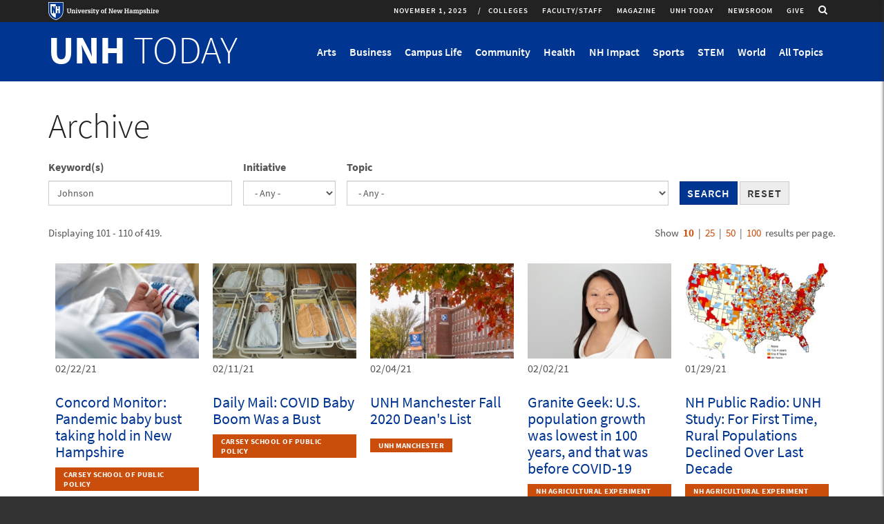

--- FILE ---
content_type: text/html; charset=utf-8
request_url: https://www.unh.edu/unhtoday/archive?items_per_page=10&keywords=Johnson&initiative=All&topic=All&page=10
body_size: 19678
content:
<!DOCTYPE html>
<html lang="en" dir="ltr"
  xmlns:og="http://ogp.me/ns#"
  xmlns:content="http://purl.org/rss/1.0/modules/content/"
  xmlns:dc="http://purl.org/dc/terms/"
  xmlns:foaf="http://xmlns.com/foaf/0.1/"
  xmlns:rdfs="http://www.w3.org/2000/01/rdf-schema#"
  xmlns:sioc="http://rdfs.org/sioc/ns#"
  xmlns:sioct="http://rdfs.org/sioc/types#"
  xmlns:skos="http://www.w3.org/2004/02/skos/core#"
  xmlns:xsd="http://www.w3.org/2001/XMLSchema#">
<head profile="http://www.w3.org/1999/xhtml/vocab">
  <meta charset="utf-8">
  <meta name="viewport" content="width=device-width, initial-scale=1.0, maximum-scale=2.0">
  <!-- Prevent IE Compability Mode -->
  <meta http-equiv="X-UA-Compatible" content="IE=EDGE" >
  <!-- HTML5 element support for IE6-8 -->
  <!--[if lt IE 9]>
    <script src="//html5shiv.googlecode.com/svn/trunk/html5.js"></script>
  <![endif]-->

  <meta http-equiv="Content-Type" content="text/html; charset=utf-8" />
<link rel="shortcut icon" href="https://www.unh.edu/unhtoday/favicon.ico" type="image/vnd.microsoft.icon" />
<meta name="generator" content="Drupal 7 (https://www.drupal.org)" />
<link rel="canonical" href="https://www.unh.edu/unhtoday/archive" />
<link rel="shortlink" href="https://www.unh.edu/unhtoday/archive" />
<meta property="og:site_name" content="UNH Today" />
<meta property="og:type" content="article" />
<meta property="og:url" content="https://www.unh.edu/unhtoday/archive" />
<meta property="og:title" content="Archive" />
<meta name="twitter:card" content="summary" />
<meta name="twitter:url" content="https://www.unh.edu/unhtoday/archive" />
<meta name="twitter:title" content="Archive" />
<!-- UNH Master Container -->
<!-- Google Tag Manager --> <script>(function(w,d,s,l,i){w[l]=w[l]||[];w[l].push({'gtm.start': new Date().getTime(),event:'gtm.js'});var f=d.getElementsByTagName(s)[0], j=d.createElement(s),dl=l!='dataLayer'?'&l='+l:'';j.async=true;j.src= 'https://www.googletagmanager.com/gtm.js?id='+i+dl;f.parentNode.insertBefore(j,f); })(window,document,'script','dataLayer','GTM-56W32WF');</script> <!-- End Google Tag Manager -->

<!-- UNH Directories Container -->
<!-- Google Tag Manager --> <script>(function(w,d,s,l,i){w[l]=w[l]||[];w[l].push({'gtm.start': new Date().getTime(),event:'gtm.js'});var f=d.getElementsByTagName(s)[0], j=d.createElement(s),dl=l!='dataLayer'?'&l='+l:'';j.async=true;j.src= 'https://www.googletagmanager.com/gtm.js?id='+i+dl;f.parentNode.insertBefore(j,f); })(window,document,'script','dataLayer','GTM-WB3JMG5');</script> <!-- End Google Tag Manager -->
  <title>Archive | Page 11 | UNH Today</title>
  <link type="text/css" rel="stylesheet" href="https://www.unh.edu/unhtoday/sites/default/files/css/css_S4aRulD6RerDU_5w_puPsAfzeVLCYKE19q7yJAh6mwc.css" media="all" />
<link type="text/css" rel="stylesheet" href="https://www.unh.edu/unhtoday/sites/default/files/css/css_gel73N6XZnhKYf8ZCBX_W9AxfCEr7oChAO8MJc53_Rw.css" media="all" />
<link type="text/css" rel="stylesheet" href="https://www.unh.edu/unhtoday/sites/default/files/css/css_aId7XZjAavpwotKs9q9YIbg6bthp6qQcepuCRJjWu_M.css" media="all" />
<link type="text/css" rel="stylesheet" href="https://www.unh.edu/unhtoday/sites/default/files/css/css_79lyC8nO-mY4aZgxLBFM4PERmDJ2rIFy0dyCQhZsCWQ.css" media="all" />
</head>
<body class="html not-front not-logged-in no-sidebars page-archive publication-area-unh-today" >
  <div id="skip-link">
    <a href="#main-content" tabindex="0" onclick="document.getElementById('main-content').focus();" class="element-invisible element-focusable">Skip to main content</a>
  </div>
    
  <div class="site-message-wrapper">
  	  </div>


<div class="mobile-nav collapse sidr right" id="mobile-nav">

      <div class="mobile-nav-logo">
    	  <div class="region region-logo">
        <section id="block-block-6" class="block block-block block-6 clearfix">

      
  <div class="logo-link"><a class="logo-link--title" href="//www.unh.edu/unhtoday/" title="UNH Today"><span>UNH</span> TODAY</a></div>

</section>
      </div>
    </div>
  
  
  
        <div class="region region-mobile-nav">
        <section id="block-views-unh-today-menu-block-2" class="block block-views visible-xs visible-sm menu--topics block-unh-today-menu-block-2 clearfix">

      
  <div class="view view-unh-today-menu view-id-unh_today_menu view-display-id-block_2 menu--mobile view-dom-id-11d9ace121c8ad579acd303d2ff28112">
        
  
  
      <div class="view-content">
      <div class="item-list">    <ul class="menu nav">          <li class="views-row-odd views-row-first leaf">  
          <a href="/unhtoday/topics/arts">Arts</a>  </li>
          <li class="views-row-even leaf">  
          <a href="/unhtoday/topics/business">Business</a>  </li>
          <li class="views-row-odd leaf">  
          <a href="/unhtoday/topics/campus-life">Campus Life</a>  </li>
          <li class="views-row-even leaf">  
          <a href="/unhtoday/topics/community">Community</a>  </li>
          <li class="views-row-odd leaf">  
          <a href="/unhtoday/topics/health">Health</a>  </li>
          <li class="views-row-even leaf">  
          <a href="/unhtoday/topics/nh-impact">NH Impact</a>  </li>
          <li class="views-row-odd leaf">  
          <a href="/unhtoday/topics/sports">Sports</a>  </li>
          <li class="views-row-even leaf">  
          <a href="/unhtoday/topics/stem">STEM</a>  </li>
          <li class="views-row-odd views-row-last leaf">  
          <a href="/unhtoday/topics/world">World</a>  </li>
        <li class="views-row">
      <a href="/unhtoday/all-topics" class="menu--link no-toggle">All Topics</a>
    </li>
  </ul></div>    </div>
  
  
  
  
  
  
</div>
</section>
<section id="block-system-main-menu" class="block block-system publication-area__menu block-menu block-main-menu clearfix">

      
  <ul class="menu nav"><li class="first collapsed collapsed start-collapsed"><a href="/unhtoday/colleges">Colleges</a><ul class="menu nav"><li class="first leaf"><a href="/unhtoday/topics/carsey-school-public-policy">Carsey School of Public Policy</a></li>
<li class="leaf"><a href="/unhtoday/topics/college-engineering-physical-sciences">College of Engineering &amp; Physical Sciences</a></li>
<li class="leaf"><a href="/unhtoday/topics/college-health-human-services">College of Health &amp; Human Services</a></li>
<li class="leaf"><a href="/unhtoday/topics/college-liberal-arts">College of Liberal Arts</a></li>
<li class="leaf"><a href="/unhtoday/topics/college-life-sciences-agriculture">College of Life Sciences &amp; Agriculture</a></li>
<li class="leaf"><a href="/unhtoday/topics/unh-cooperative-extension">Cooperative Extension</a></li>
<li class="leaf"><a href="/unhtoday/topics/graduate-school">Graduate School</a></li>
<li class="leaf"><a href="/unhtoday/topics/peter-t-paul-college-business-economics">Peter T. Paul College of Business &amp; Economics</a></li>
<li class="leaf"><a href="/unhtoday/topics/school-marine-science-and-ocean-engineering">School of Marine Science and Ocean Engineering</a></li>
<li class="leaf"><a href="/unhtoday/topics/thompson-school-applied-science">Thompson School of Applied Science</a></li>
<li class="leaf"><a href="/unhtoday/topics/unh-manchester">UNH Manchester</a></li>
<li class="last leaf"><a href="http://law.unh.edu">UNH Franklin Pierce School of Law</a></li>
</ul></li>
<li class="leaf"><a href="/unhtoday/audience/facultystaff-news">Faculty/Staff</a></li>
<li class="leaf"><a href="https://unhconnect.unh.edu/s/1518/index-1col.aspx?sid=1518&amp;gid=4&amp;pgid=997" target="_blank">Magazine</a></li>
<li class="leaf"><a href="/unhtoday/">UNH Today</a></li>
<li class="leaf"><a href="/unhtoday/news">Newsroom</a></li>
<li class="last leaf"><a href="https://www.unh.edu/give" class="brand-highlight">Give</a></li>
</ul>
</section>
<section id="block-multiblock-3" class="block block-multiblock mobile__social block-nodeblock block-nodeblock-1-instance block-3 clearfix">

      
  <div id="node-1" class="node node-block clearfix" about="/unhtoday/social" typeof="sioc:Item foaf:Document">

        <span property="dc:title" content="Social" class="rdf-meta element-hidden"></span><span property="sioc:num_replies" content="0" datatype="xsd:integer" class="rdf-meta element-hidden"></span>
  
  <div class="content">
    <div class="field field-name-body field-type-text-with-summary field-label-hidden"><div class="field-items"><div class="field-item even" property="content:encoded"><div class="mb-xs-20 social">
<p class="icon--social"><a href="https://www.facebook.com/uofnh" target="_blank" title="Like us on Facebook"><i class="fa fa-facebook" aria-hidden="true"></i><span class="element-invisible">Like us on Facebook</span></a></p>
<p class="icon--social"><a href="http://twitter.com/UofNH" target="_blank" title="Follow us on Twitter"><i class="fa fa-twitter" aria-hidden="true"></i><span class="element-invisible">Follow us on Twitter</span></a></p>
<p class="icon--social"><a href="http://www.youtube.com/unhvideo" target="_blank" title="Follow us on Youtube"><i class="fa fa-youtube" aria-hidden="true"></i><span class="element-invisible">Follow us on YouTube</span></a></p>
<p class="icon--social"><a href="http://instagram.com/uofnh/" target="_blank" title="Follow us on Instagram"><i class="fa fa-instagram" aria-hidden="true"></i><span class="element-invisible">Follow us on Instagram</span></a></p>
<p class="icon--social"><a href="https://www.linkedin.com/edu/university-of-new-hampshire-18850" target="_blank" title="Find us on LinkedIn"><i class="fa fa-linkedin" aria-hidden="true"></i><span class="element-invisible">Find us on LinkIn</span></a></p>
<p class="icon--social"><a href="//www.unh.edu/unhtoday/feeds" title="RSS Feeds"><i class="fa fa-rss" aria-hidden="true"></i><span class="element-invisible">UNH Today RSS feeds</span></a></p>
</div>
</div></div></div>  </div>

  
  
</div>

</section>
<section id="block-multiblock-2" class="block block-multiblock mobile__footer-buttons mb-4 block-nodeblock block-nodeblock-3656-instance block-2 clearfix">

      
  <div id="node-3656" class="node node-block node-promoted clearfix" about="/unhtoday/footer-buttons" typeof="sioc:Item foaf:Document">

        <span property="dc:title" content="Footer Buttons" class="rdf-meta element-hidden"></span><span property="sioc:num_replies" content="0" datatype="xsd:integer" class="rdf-meta element-hidden"></span>
  
  <div class="content">
    <div class="field field-name-body field-type-text-with-summary field-label-hidden"><div class="field-items"><div class="field-item even" property="content:encoded"><p><a href="https://www.unh.edu"><img alt="University of New Hampshire logo" height="49" src="//www.unh.edu/unhtoday/sites/default/files/media/unhlogo_web_outline_hr.png" width="300" /></a></p>
<p><span class="text-15">UNH Today is produced for the UNH community and for friends of UNH.<br />
The stories are written by the staff of <strong><a href="https://www.unh.edu/marketing/" target="_blank">UNH Marketing.</a></strong><br />
Email us: <strong><a href="mailto:unhtoday.editor@unh.edu" target="_blank">unhtoday.editor@unh.edu</a><a href="mailto:unh.today@unh.edu">.</a></strong></span></p>
<p><span class="text-15"><a class="more-link__highlight-hov" href="//www.unh.edu/unhtoday/unh-today-subscription">Manage Your Subscription</a>     <a class="more-link__highlight-hov" href="mailto:unh.today@unh.edu">Contact Us</a></span></p>
<p> </p>
</div></div></div>  </div>

  
  
</div>

</section>
<section id="block-multiblock-4" class="block block-multiblock mobile__unh-footer block-block block-block-1-instance block-4 clearfix">

      
  <p>UNH Today  &nbsp;&bull;&nbsp; UNH Main Directory: 603-862-1234<br />
Copyright &copy; 2025  &nbsp;&bull;&nbsp; TTY Users: 7-1-1 or 800-735-2964 (Relay NH)<br /><a href="http://www.usnh.edu/legal/privacy.shtml" target="_blank">USNH Privacy Policies</a> &nbsp;&bull;&nbsp; <a href="http://www.usnh.edu/legal/tou.shtml" target="_blank">USNH Terms of Use</a> &nbsp;&bull;&nbsp; <a href="http://www.unh.edu/about/ada.html" target="_blank">ADA Acknowledgement</a></p>
</section>
      </div>
  
</div>

<div class="page-wrapper">
    <div id="region-utility-wrapper" class="region-utility-wrapper">
    <div class="container">
      <div class="row">
          <div class="region region-utility">
        <section id="block-block-5" class="block block-block unh-logo block-5 clearfix">

      
  <p><a class="logo-link" href="https://unh.edu" target="_blank" title="University of New Hampshire Homepage"><img alt="University of New Hampshire logo" class="img-responsive" onerror="this.src='/sites/all/themes/custom/unh7_2b/images/logo_horizontal.png'" src="//www.unh.edu/unhtoday/sites/all/themes/custom/unh7_2b/images/logo_horizontal.svg" /> </a></p>

</section>
<section id="block-nodeblock-12222" class="block block-nodeblock pull-right hidden-xs hidden-sm search-icon block-12222 clearfix">

      
  <div id="node-12222" class="node node-block clearfix" about="/unhtoday/search-link" typeof="sioc:Item foaf:Document">

        <span property="dc:title" content="Search Link" class="rdf-meta element-hidden"></span><span property="sioc:num_replies" content="0" datatype="xsd:integer" class="rdf-meta element-hidden"></span>
  
  <div class="content">
    <div class="field field-name-body field-type-text-with-summary field-label-hidden"><div class="field-items"><div class="field-item even" property="content:encoded"><a href="/unhtoday/archive"  class="search-link">
        <span class="sr-only">Toggle search</span>
        <i class="fa fa-search"></i>
</a>
</div></div></div>  </div>

  
  
</div>

</section>
<section id="block-superfish-1" class="block block-superfish hidden-xs hidden-sm unhtoday-utility block-1 clearfix">

      
  <ul id="superfish-1" class="menu sf-menu sf-main-menu sf-horizontal sf-style-simple sf-total-items-6 sf-parent-items-1 sf-single-items-5"><li id="menu-2504-1" class="first odd sf-item-1 sf-depth-1 sf-total-children-12 sf-parent-children-0 sf-single-children-12 menuparent"><a href="/unhtoday/colleges" class="sf-depth-1 menuparent">Colleges</a><ul><li id="menu-2505-1" class="first odd sf-item-1 sf-depth-2 sf-no-children"><a href="/unhtoday/topics/carsey-school-public-policy" class="sf-depth-2">Carsey School of Public Policy</a></li><li id="menu-2506-1" class="middle even sf-item-2 sf-depth-2 sf-no-children"><a href="/unhtoday/topics/college-engineering-physical-sciences" class="sf-depth-2">College of Engineering &amp; Physical Sciences</a></li><li id="menu-2507-1" class="middle odd sf-item-3 sf-depth-2 sf-no-children"><a href="/unhtoday/topics/college-health-human-services" class="sf-depth-2">College of Health &amp; Human Services</a></li><li id="menu-2508-1" class="middle even sf-item-4 sf-depth-2 sf-no-children"><a href="/unhtoday/topics/college-liberal-arts" class="sf-depth-2">College of Liberal Arts</a></li><li id="menu-2509-1" class="middle odd sf-item-5 sf-depth-2 sf-no-children"><a href="/unhtoday/topics/college-life-sciences-agriculture" class="sf-depth-2">College of Life Sciences &amp; Agriculture</a></li><li id="menu-2920-1" class="middle even sf-item-6 sf-depth-2 sf-no-children"><a href="/unhtoday/topics/unh-cooperative-extension" class="sf-depth-2">Cooperative Extension</a></li><li id="menu-3466-1" class="middle odd sf-item-7 sf-depth-2 sf-no-children"><a href="/unhtoday/topics/graduate-school" class="sf-depth-2">Graduate School</a></li><li id="menu-2510-1" class="middle even sf-item-8 sf-depth-2 sf-no-children"><a href="/unhtoday/topics/peter-t-paul-college-business-economics" class="sf-depth-2">Peter T. Paul College of Business &amp; Economics</a></li><li id="menu-2511-1" class="middle odd sf-item-9 sf-depth-2 sf-no-children"><a href="/unhtoday/topics/school-marine-science-and-ocean-engineering" class="sf-depth-2">School of Marine Science and Ocean Engineering</a></li><li id="menu-2512-1" class="middle even sf-item-10 sf-depth-2 sf-no-children"><a href="/unhtoday/topics/thompson-school-applied-science" class="sf-depth-2">Thompson School of Applied Science</a></li><li id="menu-2513-1" class="middle odd sf-item-11 sf-depth-2 sf-no-children"><a href="/unhtoday/topics/unh-manchester" class="sf-depth-2">UNH Manchester</a></li><li id="menu-2514-1" class="last even sf-item-12 sf-depth-2 sf-no-children"><a href="http://law.unh.edu" class="sf-depth-2">UNH Franklin Pierce School of Law</a></li></ul></li><li id="menu-3505-1" class="middle even sf-item-2 sf-depth-1 sf-no-children"><a href="/unhtoday/audience/facultystaff-news" class="sf-depth-1">Faculty/Staff</a></li><li id="menu-2320-1" class="middle odd sf-item-3 sf-depth-1 sf-no-children"><a href="https://unhconnect.unh.edu/s/1518/index-1col.aspx?sid=1518&amp;gid=4&amp;pgid=997" target="_blank" class="sf-depth-1">Magazine</a></li><li id="menu-3504-1" class="middle even sf-item-4 sf-depth-1 sf-no-children"><a href="/unhtoday/" class="sf-depth-1">UNH Today</a></li><li id="menu-2318-1" class="middle odd sf-item-5 sf-depth-1 sf-no-children"><a href="/unhtoday/news" class="sf-depth-1">Newsroom</a></li><li id="menu-3462-1" class="last even sf-item-6 sf-depth-1 sf-no-children"><a href="https://www.unh.edu/give" class="brand-highlight sf-depth-1">Give</a></li></ul>
</section>
<section id="block-block-2" class="block block-block hidden-xs hidden-sm date-block block-2 clearfix">

      
  <div class="logo-link--date">November 1, 2025</div>
</section>
      </div>
      </div>
    </div>
  </div>
    <header id="unh-navbar" role="banner" class="unh-branding-wrapper clearfix">
    <div class="container">
      <div class="row">

        <div class="region-unh-branding-logo-wrapper">
                    	  <div class="region region-logo">
          <div class="region region-logo">
        <section id="block-block-6" class="block block-block block-6 clearfix">

      
  <div class="logo-link"><a class="logo-link--title" href="//www.unh.edu/unhtoday/" title="UNH Today"><span>UNH</span> TODAY</a></div>

</section>
      </div>
      </div>
          
                  </div>
        <div class="visible-sm visible-xs mobile-controls">
          <a href="/unhtoday/archive" class="search-toggle">
            <i class="fa fa-search"></i><span class="element-invisible">Search</span>
          </a>
          <button type="button" class="main-menu-toggle" id="mobile-menu" data-toggle="collapse" data-target="">
            <i class="fa fa-bars"></i><span class="element-invisible">Toggle navigation</span>
          </button>
        </div>
        <div class="region-unh-branding-search-wrapper hidden-xs hidden-sm">
          <div class="collapse navbar-collapse"  id='unhbar-nav'>
              <div class="region region-branding-search">
        <section id="block-views-unh-today-menu-block" class="block block-views menu--topics block-unh-today-menu-block clearfix">

      
  <div class="view view-unh-today-menu view-id-unh_today_menu view-display-id-block view-dom-id-1c2465d4a8f906d02e6e77abb9a1afec">
        
  
  
      <div class="view-content">
      <div class="hidden-xs ">    <ul class="nav navbar-nav">          <li class="views-row views-row-1 views-row-odd views-row-first topic-menu">  
          <a class="menu--link collapsed" id="menu-link-14-toggle" role="button" data-toggle="collapse" href="#menu-link-14" aria-expanded="false" aria-controls="menu-link-14" title="Show Arts Menu">
  Arts
</a>  </li>
          <li class="views-row views-row-2 views-row-even topic-menu">  
          <a class="menu--link collapsed" id="menu-link-15-toggle" role="button" data-toggle="collapse" href="#menu-link-15" aria-expanded="false" aria-controls="menu-link-15" title="Show Business Menu">
  Business
</a>  </li>
          <li class="views-row views-row-3 views-row-odd topic-menu">  
          <a class="menu--link collapsed" id="menu-link-16-toggle" role="button" data-toggle="collapse" href="#menu-link-16" aria-expanded="false" aria-controls="menu-link-16" title="Show Campus Life Menu">
  Campus Life
</a>  </li>
          <li class="views-row views-row-4 views-row-even topic-menu">  
          <a class="menu--link collapsed" id="menu-link-19-toggle" role="button" data-toggle="collapse" href="#menu-link-19" aria-expanded="false" aria-controls="menu-link-19" title="Show Community Menu">
  Community
</a>  </li>
          <li class="views-row views-row-5 views-row-odd topic-menu">  
          <a class="menu--link collapsed" id="menu-link-18-toggle" role="button" data-toggle="collapse" href="#menu-link-18" aria-expanded="false" aria-controls="menu-link-18" title="Show Health Menu">
  Health
</a>  </li>
          <li class="views-row views-row-6 views-row-even topic-menu">  
          <a class="menu--link collapsed" id="menu-link-3358-toggle" role="button" data-toggle="collapse" href="#menu-link-3358" aria-expanded="false" aria-controls="menu-link-3358" title="Show NH Impact Menu">
  NH Impact
</a>  </li>
          <li class="views-row views-row-7 views-row-odd topic-menu">  
          <a class="menu--link collapsed" id="menu-link-21-toggle" role="button" data-toggle="collapse" href="#menu-link-21" aria-expanded="false" aria-controls="menu-link-21" title="Show Sports Menu">
  Sports
</a>  </li>
          <li class="views-row views-row-8 views-row-even topic-menu">  
          <a class="menu--link collapsed" id="menu-link-20-toggle" role="button" data-toggle="collapse" href="#menu-link-20" aria-expanded="false" aria-controls="menu-link-20" title="Show STEM Menu">
  STEM
</a>  </li>
          <li class="views-row views-row-9 views-row-odd views-row-last topic-menu">  
          <a class="menu--link collapsed" id="menu-link-22-toggle" role="button" data-toggle="collapse" href="#menu-link-22" aria-expanded="false" aria-controls="menu-link-22" title="Show World Menu">
  World
</a>  </li>
        <li class="views-row">
      <a href="/unhtoday/all-topics" class="menu--link no-toggle">All Topics</a>
    </li>
  </ul></div>    </div>
  
  
  
  
  
  
</div>
</section>
      </div>
          </div>
        </div>

      </div>
    </div>
  </header>

  <header id="main-navbar" role="banner" class="branding-wrapper clearfix">
    <div class="container">
      <div class="row">

        <div class="col-md-8 col-md-push-4 region-branding-search-wrapper hidden-xs hidden-sm">
                  </div>
        <div class="col-md-4 col-md-pull-8 region-branding-logo-wrapper">
            <div class="region region-section-title">
        <section id="block-block-4" class="block block-block block-4 clearfix">

      
  <h1 class="site-name"><a href="/unhtoday">UNH <span>Today</span></a></h1>
</section>
      </div>
        </div>
      </div>
    </div>

  </header>




      <div class="content-headers">
      <div class="container">
          <div class="region region-header-first header" role="banner">
        <section id="block-views-unh-today-menu-block-1" class="block block-views menu--content hidden-xs block-unh-today-menu-block-1 clearfix">

      
  <div class="view view-unh-today-menu view-id-unh_today_menu view-display-id-block_1 view-dom-id-9d70dd16e22865a7ec4a77b360e799da">
        
  
  
      <div class="view-content">
        <div class="views-row views-row-1 views-row-odd views-row-first hidden-xs">
      
  <div class="views-field views-field-nothing">        <span class="field-content"><div class="collapse menu--content" id="menu-link-14">
  <div class="view view-unh-today-recent-articles view-id-unh_today_recent_articles view-display-id-block_1 recent-articles row view-dom-id-8209ccc5de3da4d2d32826b1de320b87">
        
  
  
      <div class="view-content">
        <div class="views-row views-row-1 views-row-odd views-row-first col-sm-4 col-md-2">
      
  <div class="views-field views-field-field-computed-thumbnail">        <div class="field-content"><a href="https://www.unh.edu/unhtoday/2025/03/alumni-artwork-featured-honors-college-collection"><img typeof="foaf:Image" class="img-responsive" src="https://www.unh.edu/unhtoday/sites/default/files/styles/article_medium/public/article/2025/honors_college_art.jpg?itok=Xdc93EXC" alt="Two women students sit across from each other in chairs, working on laptops" /></a></div>  </div>  
  <div class="views-field views-field-title">        <span class="field-content"><a href="https://www.unh.edu/unhtoday/2025/03/alumni-artwork-featured-honors-college-collection">Alumni Artwork Featured in Honors College Collection</a></span>  </div>  </div>
  <div class="views-row views-row-2 views-row-even col-sm-4 col-md-2">
      
  <div class="views-field views-field-field-computed-thumbnail">        <div class="field-content"><a href="https://www.unh.edu/unhtoday/2023/11/unh-library-archives-photo-collection-documenting-immigrants-new-hampshire"><img typeof="foaf:Image" class="img-responsive" src="https://www.unh.edu/unhtoday/sites/default/files/styles/article_medium/public/article/2023/091013-4837.jpg?itok=ogsT13rI" alt="Somali brother and sister, photographed by Becky Field" /></a></div>  </div>  
  <div class="views-field views-field-title">        <span class="field-content"><a href="https://www.unh.edu/unhtoday/2023/11/unh-library-archives-photo-collection-documenting-immigrants-new-hampshire">UNH Library Archives Photo Collection Documenting Immigrants in New Hampshire</a></span>  </div>  </div>
  <div class="views-row views-row-3 views-row-odd col-sm-4 col-md-2">
      
  <div class="views-field views-field-field-computed-thumbnail">        <div class="field-content"><a href="https://www.unh.edu/unhtoday/2023/11/george-clinton-and-parliament-funkadelic-perform-campus-nov-28"><img typeof="foaf:Image" class="img-responsive" src="https://www.unh.edu/unhtoday/sites/default/files/styles/article_medium/public/article/2023/pfunk_photo.jpg?itok=eko1wUhP" alt="P Funk concert poster" /></a></div>  </div>  
  <div class="views-field views-field-title">        <span class="field-content"><a href="https://www.unh.edu/unhtoday/2023/11/george-clinton-and-parliament-funkadelic-perform-campus-nov-28">George Clinton and the Parliament Funkadelic to Perform on Campus Nov. 28</a></span>  </div>  </div>
  <div class="views-row views-row-4 views-row-even col-sm-4 col-md-2">
      
  <div class="views-field views-field-field-computed-thumbnail">        <div class="field-content"><a href="https://www.unh.edu/unhtoday/2023/09/rare-botanical-book-collection-finds-home-unhs-dimond-library"><img typeof="foaf:Image" class="img-responsive" src="https://www.unh.edu/unhtoday/sites/default/files/styles/article_medium/public/article/2023/1ml02880.jpg?itok=kIytkqj5" alt="Close up view of a page from the book collection" /></a></div>  </div>  
  <div class="views-field views-field-title">        <span class="field-content"><a href="https://www.unh.edu/unhtoday/2023/09/rare-botanical-book-collection-finds-home-unhs-dimond-library">Rare Botanical Book Collection Finds Home in UNH’s Dimond Library</a></span>  </div>  </div>
  <div class="views-row views-row-5 views-row-odd col-sm-4 col-md-2">
      
  <div class="views-field views-field-field-computed-thumbnail">        <div class="field-content"><a href="https://www.unh.edu/unhtoday/2023/05/discovering-diverse-skills-john-mehrmann-composer-performing-musician-and-educator-0"><img typeof="foaf:Image" class="img-responsive" src="https://www.unh.edu/unhtoday/sites/default/files/styles/article_medium/public/article/2023/mehrmann_0.jpeg?itok=pibuWggb" alt="John Mehrmann" /></a></div>  </div>  
  <div class="views-field views-field-title">        <span class="field-content"><a href="https://www.unh.edu/unhtoday/2023/05/discovering-diverse-skills-john-mehrmann-composer-performing-musician-and-educator-0">Discovering the Diverse Skills of John Mehrmann: Composer, Performing Musician, and Educator</a></span>  </div>  </div>
  <div class="views-row views-row-6 views-row-even views-row-last col-sm-4 col-md-2">
      
  <div class="views-field views-field-field-computed-thumbnail">        <div class="field-content"><a href="https://www.unh.edu/unhtoday/2023/04/dane-diliegros-path-becoming-predator"><img typeof="foaf:Image" class="img-responsive" src="https://www.unh.edu/unhtoday/sites/default/files/styles/article_medium/public/article/2023/getty_images_dane.jpg?itok=UbxdTcDM" alt="Dane DiLiegro" /></a></div>  </div>  
  <div class="views-field views-field-title">        <span class="field-content"><a href="https://www.unh.edu/unhtoday/2023/04/dane-diliegros-path-becoming-predator">Dane DiLiegro&#039;s Path to Becoming the Predator</a></span>  </div>  </div>
    </div>
  
  
  
  
  
  
</div>
  <div class="view-all"><a href="/unhtoday/topics/arts">View All in Arts</a></div>
</div></span>  </div>  </div>
  <div class="views-row views-row-2 views-row-even hidden-xs">
      
  <div class="views-field views-field-nothing">        <span class="field-content"><div class="collapse menu--content" id="menu-link-15">
  <div class="view view-unh-today-recent-articles view-id-unh_today_recent_articles view-display-id-block_1 recent-articles row view-dom-id-8c48dbaec8b74c8617298b789e787cdb">
        
  
  
      <div class="view-content">
        <div class="views-row views-row-1 views-row-odd views-row-first col-sm-4 col-md-2">
      
  <div class="views-field views-field-field-computed-thumbnail">        <div class="field-content"><a href="https://www.unh.edu/unhtoday/2025/10/olson-center-partner-airtho-donates-state-art-cleanroom"><img typeof="foaf:Image" class="img-responsive" src="https://www.unh.edu/unhtoday/sites/default/files/styles/article_medium/public/article/2025/rothayotte.jpg?itok=YEB1x5Li" alt="A man and a woman stand beneath a large robot talking" /></a></div>  </div>  
  <div class="views-field views-field-title">        <span class="field-content"><a href="https://www.unh.edu/unhtoday/2025/10/olson-center-partner-airtho-donates-state-art-cleanroom">Olson Center Partner Airtho Donates State-of-the-Art Cleanroom</a></span>  </div>  </div>
  <div class="views-row views-row-2 views-row-even col-sm-4 col-md-2">
      
  <div class="views-field views-field-field-computed-thumbnail">        <div class="field-content"><a href="https://www.unh.edu/unhtoday/2025/10/unh-sales-center-builds-confidence-and-careers"><img typeof="foaf:Image" class="img-responsive" src="https://www.unh.edu/unhtoday/sites/default/files/styles/article_medium/public/article/2025/sales.jpg?itok=o_htxDoT" alt="UNH students competing in Speed Sell." /></a></div>  </div>  
  <div class="views-field views-field-title">        <span class="field-content"><a href="https://www.unh.edu/unhtoday/2025/10/unh-sales-center-builds-confidence-and-careers">UNH Sales Center Builds Confidence — and Careers </a></span>  </div>  </div>
  <div class="views-row views-row-3 views-row-odd col-sm-4 col-md-2">
      
  <div class="views-field views-field-field-computed-thumbnail">        <div class="field-content"><a href="https://www.unh.edu/unhtoday/2025/10/unh-marketing-professor-turns-student-question-global-business-guidebook"><img typeof="foaf:Image" class="img-responsive" src="https://www.unh.edu/unhtoday/sites/default/files/styles/article_medium/public/article/2025/book.png?itok=QilHBRUd" alt="Billur Akdeniz poses at Paul College with her new book “International Marketing in a Changing World: A Managerial Guidebook.”" /></a></div>  </div>  
  <div class="views-field views-field-title">        <span class="field-content"><a href="https://www.unh.edu/unhtoday/2025/10/unh-marketing-professor-turns-student-question-global-business-guidebook">UNH Marketing Professor Turns Student Question into Global Business Guidebook </a></span>  </div>  </div>
  <div class="views-row views-row-4 views-row-even col-sm-4 col-md-2">
      
  <div class="views-field views-field-field-computed-thumbnail">        <div class="field-content"><a href="https://www.unh.edu/unhtoday/2025/10/government-shutdown-could-leave-markets-vulnerable-insider-trading-unh-expert-says"><img typeof="foaf:Image" class="img-responsive" src="https://www.unh.edu/unhtoday/sites/default/files/styles/article_medium/public/article/2025/adobestock_174806108.jpeg?itok=uPqs0M1m" alt="Stock photo of the American flag in front of the US Capitol building" /></a></div>  </div>  
  <div class="views-field views-field-title">        <span class="field-content"><a href="https://www.unh.edu/unhtoday/2025/10/government-shutdown-could-leave-markets-vulnerable-insider-trading-unh-expert-says">Government Shutdown Could Leave Markets Vulnerable to Insider Trading, UNH Expert Says </a></span>  </div>  </div>
  <div class="views-row views-row-5 views-row-odd col-sm-4 col-md-2">
      
  <div class="views-field views-field-field-computed-thumbnail">        <div class="field-content"><a href="https://www.unh.edu/unhtoday/2025/09/unhs-business-school-launches-two-new-online-graduate-certificates"><img typeof="foaf:Image" class="img-responsive" src="https://www.unh.edu/unhtoday/sites/default/files/styles/article_medium/public/article/2025/online_programs.png?itok=5-TNtz2Y" alt="UNH’s Business School Launches Two New Online Graduate Certificates " /></a></div>  </div>  
  <div class="views-field views-field-title">        <span class="field-content"><a href="https://www.unh.edu/unhtoday/2025/09/unhs-business-school-launches-two-new-online-graduate-certificates">UNH’s Business School Launches Two New Online Graduate Certificates </a></span>  </div>  </div>
  <div class="views-row views-row-6 views-row-even views-row-last col-sm-4 col-md-2">
      
  <div class="views-field views-field-field-computed-thumbnail">        <div class="field-content"><a href="https://www.unh.edu/unhtoday/2025/09/new-era-executive-education-paul-college"><img typeof="foaf:Image" class="img-responsive" src="https://www.unh.edu/unhtoday/sites/default/files/styles/article_medium/public/article/2025/ex_ed.png?itok=27LRBBnv" alt="Woman writing at a whiteboard at a Paul College Executive Education course." /></a></div>  </div>  
  <div class="views-field views-field-title">        <span class="field-content"><a href="https://www.unh.edu/unhtoday/2025/09/new-era-executive-education-paul-college">A New Era of Executive Education at Paul College  </a></span>  </div>  </div>
    </div>
  
  
  
  
  
  
</div>
  <div class="view-all"><a href="/unhtoday/topics/business">View All in Business</a></div>
</div></span>  </div>  </div>
  <div class="views-row views-row-3 views-row-odd hidden-xs">
      
  <div class="views-field views-field-nothing">        <span class="field-content"><div class="collapse menu--content" id="menu-link-16">
  <div class="view view-unh-today-recent-articles view-id-unh_today_recent_articles view-display-id-block_1 recent-articles row view-dom-id-67c6222e5bea6b99a94106da0ca958fd">
        
  
  
      <div class="view-content">
        <div class="views-row views-row-1 views-row-odd views-row-first col-sm-4 col-md-2">
      
  <div class="views-field views-field-field-computed-thumbnail">        <div class="field-content"><a href="https://www.unh.edu/unhtoday/2025/10/outdoor-orientation-experience-eases-transition-college-honors-students"><img typeof="foaf:Image" class="img-responsive" src="https://www.unh.edu/unhtoday/sites/default/files/styles/article_medium/public/article/2025/hoot_1_0.jpg?itok=CUn-Y_5m" alt="Two students in helmets and harnesses begin climbing up a ropes course" /></a></div>  </div>  
  <div class="views-field views-field-title">        <span class="field-content"><a href="https://www.unh.edu/unhtoday/2025/10/outdoor-orientation-experience-eases-transition-college-honors-students">Outdoor Orientation Experience Eases Transition to College for Honors Students</a></span>  </div>  </div>
  <div class="views-row views-row-2 views-row-even col-sm-4 col-md-2">
      
  <div class="views-field views-field-field-computed-thumbnail">        <div class="field-content"><a href="https://www.unh.edu/unhtoday/2025/10/crowds-flood-campus-wildcat-spirit-homecoming-2025"><img typeof="foaf:Image" class="img-responsive" src="https://www.unh.edu/unhtoday/sites/default/files/styles/article_medium/public/article/2025/slide/557633830_1193860902789757_7686426233098221663_n.jpg?itok=hXIdYzwo" alt="A large group of people gather behind the letters UNH at homecoming" /></a></div>  </div>  
  <div class="views-field views-field-title">        <span class="field-content"><a href="https://www.unh.edu/unhtoday/2025/10/crowds-flood-campus-wildcat-spirit-homecoming-2025">Crowds Flood Campus with Wildcat Spirit for Homecoming 2025</a></span>  </div>  </div>
  <div class="views-row views-row-3 views-row-odd col-sm-4 col-md-2">
      
  <div class="views-field views-field-field-computed-thumbnail">        <div class="field-content"><a href="https://www.unh.edu/unhtoday/2025/09/dana-hamel-universitys-most-generous-benefactor-passes-away-94"><img typeof="foaf:Image" class="img-responsive" src="https://www.unh.edu/unhtoday/sites/default/files/styles/article_medium/public/article/2025/rs68695_20211014-_1jg6888-lpr.jpg?itok=2q1CmiW_" alt="Dana Hamel smiles while interacting with three female students" /></a></div>  </div>  
  <div class="views-field views-field-title">        <span class="field-content"><a href="https://www.unh.edu/unhtoday/2025/09/dana-hamel-universitys-most-generous-benefactor-passes-away-94">Dana Hamel, University’s Most Generous Benefactor, Passes Away at 94</a></span>  </div>  </div>
  <div class="views-row views-row-4 views-row-even col-sm-4 col-md-2">
      
  <div class="views-field views-field-field-computed-thumbnail">        <div class="field-content"><a href="https://www.unh.edu/unhtoday/2025/09/uday-showcases-more-200-student-clubs-and-campus-organizations"><img typeof="foaf:Image" class="img-responsive" src="https://www.unh.edu/unhtoday/sites/default/files/styles/article_medium/public/article/2025/slide/uday_1.jpg?itok=OIzpq3xD" alt="Three female students hold up cameras while smiling" /></a></div>  </div>  
  <div class="views-field views-field-title">        <span class="field-content"><a href="https://www.unh.edu/unhtoday/2025/09/uday-showcases-more-200-student-clubs-and-campus-organizations">UDay Showcases More Than 200 Student Clubs and Campus Organizations</a></span>  </div>  </div>
  <div class="views-row views-row-5 views-row-odd col-sm-4 col-md-2">
      
  <div class="views-field views-field-field-computed-thumbnail">        <div class="field-content"><a href="https://www.unh.edu/unhtoday/2025/09/reflecting-911-unh"><img typeof="foaf:Image" class="img-responsive" src="https://www.unh.edu/unhtoday/sites/default/files/styles/article_medium/public/article/2025/sept._11_bench.jpg?itok=0w2YLpzO" alt="A stone bench honoring Robert LeBlanc " /></a></div>  </div>  
  <div class="views-field views-field-title">        <span class="field-content"><a href="https://www.unh.edu/unhtoday/2025/09/reflecting-911-unh">Reflecting on 9/11 at UNH</a></span>  </div>  </div>
  <div class="views-row views-row-6 views-row-even views-row-last col-sm-4 col-md-2">
      
  <div class="views-field views-field-field-computed-thumbnail">        <div class="field-content"><a href="https://www.unh.edu/unhtoday/2025/08/welcome-wildcats-campus-energized-arrival-students"><img typeof="foaf:Image" class="img-responsive" src="https://www.unh.edu/unhtoday/sites/default/files/styles/article_medium/public/article/2025/slide/move_in_7.jpg?itok=EVcYlD6q" alt="Male student with a cowbell and drumstick runs in front of a group of other cheering students" /></a></div>  </div>  
  <div class="views-field views-field-title">        <span class="field-content"><a href="https://www.unh.edu/unhtoday/2025/08/welcome-wildcats-campus-energized-arrival-students">Welcome, Wildcats: Campus Energized With Arrival of Students</a></span>  </div>  </div>
    </div>
  
  
  
  
  
  
</div>
  <div class="view-all"><a href="/unhtoday/topics/campus-life">View All in Campus Life</a></div>
</div></span>  </div>  </div>
  <div class="views-row views-row-4 views-row-even hidden-xs">
      
  <div class="views-field views-field-nothing">        <span class="field-content"><div class="collapse menu--content" id="menu-link-19">
  <div class="view view-unh-today-recent-articles view-id-unh_today_recent_articles view-display-id-block_1 recent-articles row view-dom-id-48859ec8374343d69ebfc193c83c9666">
        
  
  
      <div class="view-content">
        <div class="views-row views-row-1 views-row-odd views-row-first col-sm-4 col-md-2">
      
  <div class="views-field views-field-field-computed-thumbnail">        <div class="field-content"><a href="https://www.unh.edu/unhtoday/2025/10/pumpkin-pie-myth-busting-and-more-cucurbit-knowledge-unh-expert"><img typeof="foaf:Image" class="img-responsive" src="https://www.unh.edu/unhtoday/sites/default/files/styles/article_medium/public/video_embed_field_thumbnails/youtube/sGr1ZHxuaVc.jpg?itok=ul6nlm_7" alt="Pumpkin Pie Myth-Busting and More Cucurbit Knowledge From a UNH Expert" /></a></div>  </div>  
  <div class="views-field views-field-title">        <span class="field-content"><a href="https://www.unh.edu/unhtoday/2025/10/pumpkin-pie-myth-busting-and-more-cucurbit-knowledge-unh-expert">Pumpkin Pie Myth-Busting and More Cucurbit Knowledge From a UNH Expert</a></span>  </div>  </div>
  <div class="views-row views-row-2 views-row-even col-sm-4 col-md-2">
      
  <div class="views-field views-field-field-computed-thumbnail">        <div class="field-content"><a href="https://www.unh.edu/unhtoday/2025/10/wildcats-supporting-wildcats-take-part-unh-winter-coat-drive"><img typeof="foaf:Image" class="img-responsive" src="https://www.unh.edu/unhtoday/sites/default/files/styles/article_medium/public/video_embed_field_thumbnails/youtube/0kt6VAZDoas.jpg?itok=TZizX_Y8" alt="Wildcats Supporting Wildcats: Take Part in the UNH Winter Coat Drive " /></a></div>  </div>  
  <div class="views-field views-field-title">        <span class="field-content"><a href="https://www.unh.edu/unhtoday/2025/10/wildcats-supporting-wildcats-take-part-unh-winter-coat-drive">Wildcats Supporting Wildcats: Take Part in the UNH Winter Coat Drive </a></span>  </div>  </div>
  <div class="views-row views-row-3 views-row-odd col-sm-4 col-md-2">
      
  <div class="views-field views-field-field-computed-thumbnail">        <div class="field-content"><a href="https://www.unh.edu/unhtoday/2025/10/how-check-your-dog-ticks"><img typeof="foaf:Image" class="img-responsive" src="https://www.unh.edu/unhtoday/sites/default/files/styles/article_medium/public/video_embed_field_thumbnails/youtube/aolPaY4m_xI.jpg?itok=eN_3FY6I" alt="How to Check Your Dog for Ticks" /></a></div>  </div>  
  <div class="views-field views-field-title">        <span class="field-content"><a href="https://www.unh.edu/unhtoday/2025/10/how-check-your-dog-ticks">How to Check Your Dog for Ticks</a></span>  </div>  </div>
  <div class="views-row views-row-4 views-row-even col-sm-4 col-md-2">
      
  <div class="views-field views-field-field-computed-thumbnail">        <div class="field-content"><a href="https://www.unh.edu/unhtoday/2025/10/archaeology-dig-showcases-power-community-connections"><img typeof="foaf:Image" class="img-responsive" src="https://www.unh.edu/unhtoday/sites/default/files/styles/article_medium/public/article/2025/figure_3.jpg?itok=8mXSKHXd" alt="A stone foundation and brick structure are visible in a yard" /></a></div>  </div>  
  <div class="views-field views-field-title">        <span class="field-content"><a href="https://www.unh.edu/unhtoday/2025/10/archaeology-dig-showcases-power-community-connections">Archaeology Dig Showcases Power of Community Connections</a></span>  </div>  </div>
  <div class="views-row views-row-5 views-row-odd col-sm-4 col-md-2">
      
  <div class="views-field views-field-field-computed-thumbnail">        <div class="field-content"><a href="https://www.unh.edu/unhtoday/2025/10/lighting-ceremony-celebrates-illumination-tucker-field-culmination-2m-gift"><img typeof="foaf:Image" class="img-responsive" src="https://www.unh.edu/unhtoday/sites/default/files/styles/article_medium/public/article/2025/slide/img_3419-3_unh-today.jpg?itok=STok7UTa" alt="UNH President Elizabeth Chilton, Greg and Corinna Tucker and UNH Director of Athletics Allison Rich surrounded by local youth athletic association members on Tucker Field" /></a></div>  </div>  
  <div class="views-field views-field-title">        <span class="field-content"><a href="https://www.unh.edu/unhtoday/2025/10/lighting-ceremony-celebrates-illumination-tucker-field-culmination-2m-gift">Lighting Ceremony Celebrates Illumination of Tucker Field, Culmination of $2M Gift</a></span>  </div>  </div>
  <div class="views-row views-row-6 views-row-even views-row-last col-sm-4 col-md-2">
      
  <div class="views-field views-field-field-computed-thumbnail">        <div class="field-content"><a href="https://www.unh.edu/unhtoday/2025/09/dana-hamel-universitys-most-generous-benefactor-passes-away-94"><img typeof="foaf:Image" class="img-responsive" src="https://www.unh.edu/unhtoday/sites/default/files/styles/article_medium/public/article/2025/rs68695_20211014-_1jg6888-lpr.jpg?itok=2q1CmiW_" alt="Dana Hamel smiles while interacting with three female students" /></a></div>  </div>  
  <div class="views-field views-field-title">        <span class="field-content"><a href="https://www.unh.edu/unhtoday/2025/09/dana-hamel-universitys-most-generous-benefactor-passes-away-94">Dana Hamel, University’s Most Generous Benefactor, Passes Away at 94</a></span>  </div>  </div>
    </div>
  
  
  
  
  
  
</div>
  <div class="view-all"><a href="/unhtoday/topics/community">View All in Community</a></div>
</div></span>  </div>  </div>
  <div class="views-row views-row-5 views-row-odd hidden-xs">
      
  <div class="views-field views-field-nothing">        <span class="field-content"><div class="collapse menu--content" id="menu-link-18">
  <div class="view view-unh-today-recent-articles view-id-unh_today_recent_articles view-display-id-block_1 recent-articles row view-dom-id-0ab28dcb3e53f4a0505a02f80bfbe6e3">
        
  
  
      <div class="view-content">
        <div class="views-row views-row-1 views-row-odd views-row-first col-sm-4 col-md-2">
      
  <div class="views-field views-field-field-computed-thumbnail">        <div class="field-content"><a href="https://www.unh.edu/unhtoday/2025/10/keeping-new-hampshires-outdoors-open-and-accessible"><img typeof="foaf:Image" class="img-responsive" src="https://www.unh.edu/unhtoday/sites/default/files/styles/article_medium/public/article/2025/ladd_lede2.png?itok=b1g1QAoN" alt="Ladd Raine during the Directissima, a continuous 250-mile footpath that covers all 48 of the White Mountains’ 4,000-foot peaks." /></a></div>  </div>  
  <div class="views-field views-field-title">        <span class="field-content"><a href="https://www.unh.edu/unhtoday/2025/10/keeping-new-hampshires-outdoors-open-and-accessible">Keeping New Hampshire’s Outdoors Open and Accessible </a></span>  </div>  </div>
  <div class="views-row views-row-2 views-row-even col-sm-4 col-md-2">
      
  <div class="views-field views-field-field-computed-thumbnail">        <div class="field-content"><a href="https://www.unh.edu/unhtoday/2025/09/dnp-grad-extends-nearly-100-year-family-legacy-unh"><img typeof="foaf:Image" class="img-responsive" src="https://www.unh.edu/unhtoday/sites/default/files/styles/article_medium/public/article/2025/verstreken.jpg?itok=db5Q83Al" alt="A woman looks up as an academic hood is lowered over her shoulders during a graduation ceremony" /></a></div>  </div>  
  <div class="views-field views-field-title">        <span class="field-content"><a href="https://www.unh.edu/unhtoday/2025/09/dnp-grad-extends-nearly-100-year-family-legacy-unh">DNP Grad Extends Nearly 100-Year Family Legacy at UNH</a></span>  </div>  </div>
  <div class="views-row views-row-3 views-row-odd col-sm-4 col-md-2">
      
  <div class="views-field views-field-field-computed-thumbnail">        <div class="field-content"><a href="https://www.unh.edu/unhtoday/2025/09/online-discovery-desert-research"><img typeof="foaf:Image" class="img-responsive" src="https://www.unh.edu/unhtoday/sites/default/files/styles/article_medium/public/article/2025/frisbie_unh_today_.png?itok=kE0oJJwR" alt="UNH graduate student Anna Frisbie (far right) and fellow researchers pose in front of entrance sign at Saguaro National Park in Arizona, " /></a></div>  </div>  
  <div class="views-field views-field-title">        <span class="field-content"><a href="https://www.unh.edu/unhtoday/2025/09/online-discovery-desert-research">From Online Discovery to Desert Research </a></span>  </div>  </div>
  <div class="views-row views-row-4 views-row-even col-sm-4 col-md-2">
      
  <div class="views-field views-field-field-computed-thumbnail">        <div class="field-content"><a href="https://www.unh.edu/unhtoday/2025/08/unh-study-finds-walkable-neighborhoods-eased-pandemic-mental-health-declines"><img typeof="foaf:Image" class="img-responsive" src="https://www.unh.edu/unhtoday/sites/default/files/styles/article_medium/public/article/2025/walkable_2.png?itok=fMtMNUhy" alt="Stock photo of people walking on a trail alongside woods in fall" /></a></div>  </div>  
  <div class="views-field views-field-title">        <span class="field-content"><a href="https://www.unh.edu/unhtoday/2025/08/unh-study-finds-walkable-neighborhoods-eased-pandemic-mental-health-declines">UNH Study Finds Walkable Neighborhoods Eased Pandemic Mental Health Declines </a></span>  </div>  </div>
  <div class="views-row views-row-5 views-row-odd col-sm-4 col-md-2">
      
  <div class="views-field views-field-field-computed-thumbnail">        <div class="field-content"><a href="https://www.unh.edu/unhtoday/2025/08/planting-seeds-tomorrows-healthcare-workers"><img typeof="foaf:Image" class="img-responsive" src="https://www.unh.edu/unhtoday/sites/default/files/styles/article_medium/public/article/2025/healthcamp1.0.png?itok=7FqjUsJy" alt="High school students practice on a mannequin at the UNH Health Sciences Simulation Center" /></a></div>  </div>  
  <div class="views-field views-field-title">        <span class="field-content"><a href="https://www.unh.edu/unhtoday/2025/08/planting-seeds-tomorrows-healthcare-workers">Planting the Seeds for Tomorrow’s Healthcare Workers</a></span>  </div>  </div>
  <div class="views-row views-row-6 views-row-even views-row-last col-sm-4 col-md-2">
      
  <div class="views-field views-field-field-computed-thumbnail">        <div class="field-content"><a href="https://www.unh.edu/unhtoday/2025/07/training-nurses-new-hampshire-needs"><img typeof="foaf:Image" class="img-responsive" src="https://www.unh.edu/unhtoday/sites/default/files/styles/article_medium/public/article/2025/lede_1.png?itok=YVQcitTC" alt="Ruth Swenson stands in a medical office holding a family portrait, wearing a stethoscope and Huggins Hospital ID badge." /></a></div>  </div>  
  <div class="views-field views-field-title">        <span class="field-content"><a href="https://www.unh.edu/unhtoday/2025/07/training-nurses-new-hampshire-needs">Training the Nurses New Hampshire Needs </a></span>  </div>  </div>
    </div>
  
  
  
  
  
  
</div>
  <div class="view-all"><a href="/unhtoday/topics/health">View All in Health</a></div>
</div></span>  </div>  </div>
  <div class="views-row views-row-6 views-row-even hidden-xs">
      
  <div class="views-field views-field-nothing">        <span class="field-content"><div class="collapse menu--content" id="menu-link-3358">
  <div class="view view-unh-today-recent-articles view-id-unh_today_recent_articles view-display-id-block_1 recent-articles row view-dom-id-e0b19956e7bb3409a4ec025499b691c8">
        
  
  
      <div class="view-content">
        <div class="views-row views-row-1 views-row-odd views-row-first col-sm-4 col-md-2">
      
  <div class="views-field views-field-field-computed-thumbnail">        <div class="field-content"><a href="https://www.unh.edu/unhtoday/2025/10/olson-center-partner-airtho-donates-state-art-cleanroom"><img typeof="foaf:Image" class="img-responsive" src="https://www.unh.edu/unhtoday/sites/default/files/styles/article_medium/public/article/2025/rothayotte.jpg?itok=YEB1x5Li" alt="A man and a woman stand beneath a large robot talking" /></a></div>  </div>  
  <div class="views-field views-field-title">        <span class="field-content"><a href="https://www.unh.edu/unhtoday/2025/10/olson-center-partner-airtho-donates-state-art-cleanroom">Olson Center Partner Airtho Donates State-of-the-Art Cleanroom</a></span>  </div>  </div>
  <div class="views-row views-row-2 views-row-even col-sm-4 col-md-2">
      
  <div class="views-field views-field-field-computed-thumbnail">        <div class="field-content"><a href="https://www.unh.edu/unhtoday/2025/10/how-check-your-dog-ticks"><img typeof="foaf:Image" class="img-responsive" src="https://www.unh.edu/unhtoday/sites/default/files/styles/article_medium/public/video_embed_field_thumbnails/youtube/aolPaY4m_xI.jpg?itok=eN_3FY6I" alt="How to Check Your Dog for Ticks" /></a></div>  </div>  
  <div class="views-field views-field-title">        <span class="field-content"><a href="https://www.unh.edu/unhtoday/2025/10/how-check-your-dog-ticks">How to Check Your Dog for Ticks</a></span>  </div>  </div>
  <div class="views-row views-row-3 views-row-odd col-sm-4 col-md-2">
      
  <div class="views-field views-field-field-computed-thumbnail">        <div class="field-content"><a href="https://www.unh.edu/unhtoday/2025/10/archaeology-dig-showcases-power-community-connections"><img typeof="foaf:Image" class="img-responsive" src="https://www.unh.edu/unhtoday/sites/default/files/styles/article_medium/public/article/2025/figure_3.jpg?itok=8mXSKHXd" alt="A stone foundation and brick structure are visible in a yard" /></a></div>  </div>  
  <div class="views-field views-field-title">        <span class="field-content"><a href="https://www.unh.edu/unhtoday/2025/10/archaeology-dig-showcases-power-community-connections">Archaeology Dig Showcases Power of Community Connections</a></span>  </div>  </div>
  <div class="views-row views-row-4 views-row-even col-sm-4 col-md-2">
      
  <div class="views-field views-field-field-computed-thumbnail">        <div class="field-content"><a href="https://www.unh.edu/unhtoday/2025/10/unh-and-stonyfield-organic-strengthen-partnership"><img typeof="foaf:Image" class="img-responsive" src="https://www.unh.edu/unhtoday/sites/default/files/styles/article_medium/public/article/2025/stonyfieldstaff.jpg?itok=woTpQVCm" alt="Stonyfield Organic employee ODRF visit" /></a></div>  </div>  
  <div class="views-field views-field-title">        <span class="field-content"><a href="https://www.unh.edu/unhtoday/2025/10/unh-and-stonyfield-organic-strengthen-partnership">UNH and Stonyfield Organic Strengthen Partnership</a></span>  </div>  </div>
  <div class="views-row views-row-5 views-row-odd col-sm-4 col-md-2">
      
  <div class="views-field views-field-field-computed-thumbnail">        <div class="field-content"><a href="https://www.unh.edu/unhtoday/2025/09/unh-contributes-two-teams-chosen-finalists-nsf-innovation-program"><img typeof="foaf:Image" class="img-responsive" src="https://www.unh.edu/unhtoday/sites/default/files/styles/article_medium/public/article/2025/aquafort_drone_ripley.jpg?itok=S0FSA4MH" alt="Aerial view of aquaculture pen with nets trailing below" /></a></div>  </div>  
  <div class="views-field views-field-title">        <span class="field-content"><a href="https://www.unh.edu/unhtoday/2025/09/unh-contributes-two-teams-chosen-finalists-nsf-innovation-program">UNH Contributes to Two Teams Chosen as Finalists for NSF Innovation Program </a></span>  </div>  </div>
  <div class="views-row views-row-6 views-row-even views-row-last col-sm-4 col-md-2">
      
  <div class="views-field views-field-field-computed-thumbnail">        <div class="field-content"><a href="https://www.unh.edu/unhtoday/2025/09/building-better-childcare-system-new-hampshire"><img typeof="foaf:Image" class="img-responsive" src="https://www.unh.edu/unhtoday/sites/default/files/styles/article_medium/public/article/2025/rs65784_1jg0051_lpr.jpg?itok=d2sWl3mX" alt="Shot from above, young child plays at a table of building blocks" /></a></div>  </div>  
  <div class="views-field views-field-title">        <span class="field-content"><a href="https://www.unh.edu/unhtoday/2025/09/building-better-childcare-system-new-hampshire">Building a Better Childcare System in New Hampshire</a></span>  </div>  </div>
    </div>
  
  
  
  
  
  
</div>
  <div class="view-all"><a href="/unhtoday/topics/nh-impact">View All in NH Impact</a></div>
</div></span>  </div>  </div>
  <div class="views-row views-row-7 views-row-odd hidden-xs">
      
  <div class="views-field views-field-nothing">        <span class="field-content"><div class="collapse menu--content" id="menu-link-21">
  <div class="view view-unh-today-recent-articles view-id-unh_today_recent_articles view-display-id-block_1 recent-articles row view-dom-id-a1d3e59c92a95c553f4047530f261516">
        
  
  
      <div class="view-content">
        <div class="views-row views-row-1 views-row-odd views-row-first col-sm-4 col-md-2">
      
  <div class="views-field views-field-field-computed-thumbnail">        <div class="field-content"><a href="https://www.unh.edu/unhtoday/2025/10/burnout-breakout-buckrell-27-reflects-ncaa-championship"><img typeof="foaf:Image" class="img-responsive" src="https://www.unh.edu/unhtoday/sites/default/files/styles/article_medium/public/article/2025/resize.jpg?itok=nI58cLQq" alt="A skier slaloms around a pole during a downhill run" /></a></div>  </div>  
  <div class="views-field views-field-title">        <span class="field-content"><a href="https://www.unh.edu/unhtoday/2025/10/burnout-breakout-buckrell-27-reflects-ncaa-championship">From Burnout to Breakout: Buckrell ’27 Reflects on NCAA Championship</a></span>  </div>  </div>
  <div class="views-row views-row-2 views-row-even col-sm-4 col-md-2">
      
  <div class="views-field views-field-field-computed-thumbnail">        <div class="field-content"><a href="https://www.unh.edu/unhtoday/2025/10/wildcats-life-campaign-helps-provide-comprehensive-support-student-athletes"><img typeof="foaf:Image" class="img-responsive" src="https://www.unh.edu/unhtoday/sites/default/files/styles/article_medium/public/article/2025/wlf_1.jpg?itok=biCbugp5" alt="A woman lifts a bar with plates on it while bench pressing" /></a></div>  </div>  
  <div class="views-field views-field-title">        <span class="field-content"><a href="https://www.unh.edu/unhtoday/2025/10/wildcats-life-campaign-helps-provide-comprehensive-support-student-athletes">Wildcats For Life Campaign Helps Provide Comprehensive Support for Student-Athletes </a></span>  </div>  </div>
  <div class="views-row views-row-3 views-row-odd col-sm-4 col-md-2">
      
  <div class="views-field views-field-field-computed-thumbnail">        <div class="field-content"><a href="https://www.unh.edu/unhtoday/2025/10/lighting-ceremony-celebrates-illumination-tucker-field-culmination-2m-gift"><img typeof="foaf:Image" class="img-responsive" src="https://www.unh.edu/unhtoday/sites/default/files/styles/article_medium/public/article/2025/slide/img_3419-3_unh-today.jpg?itok=STok7UTa" alt="UNH President Elizabeth Chilton, Greg and Corinna Tucker and UNH Director of Athletics Allison Rich surrounded by local youth athletic association members on Tucker Field" /></a></div>  </div>  
  <div class="views-field views-field-title">        <span class="field-content"><a href="https://www.unh.edu/unhtoday/2025/10/lighting-ceremony-celebrates-illumination-tucker-field-culmination-2m-gift">Lighting Ceremony Celebrates Illumination of Tucker Field, Culmination of $2M Gift</a></span>  </div>  </div>
  <div class="views-row views-row-4 views-row-even col-sm-4 col-md-2">
      
  <div class="views-field views-field-field-computed-thumbnail">        <div class="field-content"><a href="https://www.unh.edu/unhtoday/2025/06/riding-high"><img typeof="foaf:Image" class="img-responsive" src="https://www.unh.edu/unhtoday/sites/default/files/styles/article_medium/public/article/2025/0z5a0865.jpg?itok=O_8R096E" alt="UNH Polo team poses together at the the U.S. Polo Association (USPA) Women’s Division II National Intercollegiate Championship" /></a></div>  </div>  
  <div class="views-field views-field-title">        <span class="field-content"><a href="https://www.unh.edu/unhtoday/2025/06/riding-high">Riding High</a></span>  </div>  </div>
  <div class="views-row views-row-5 views-row-odd col-sm-4 col-md-2">
      
  <div class="views-field views-field-field-computed-thumbnail">        <div class="field-content"><a href="https://www.unh.edu/unhtoday/2025/05/grandfather-and-unh-grad-goes-viral-thanks-family-hockey-surprise"><img typeof="foaf:Image" class="img-responsive" src="https://www.unh.edu/unhtoday/sites/default/files/styles/article_medium/public/article/2025/_dsc6746-enhanced-nr.jpg?itok=4aDkBW5a" alt="An older man waves his hat to the crowd at a hockey game" /></a></div>  </div>  
  <div class="views-field views-field-title">        <span class="field-content"><a href="https://www.unh.edu/unhtoday/2025/05/grandfather-and-unh-grad-goes-viral-thanks-family-hockey-surprise">Grandfather and UNH Grad Goes Viral Thanks to Family Hockey Surprise</a></span>  </div>  </div>
  <div class="views-row views-row-6 views-row-even views-row-last col-sm-4 col-md-2">
      
  <div class="views-field views-field-field-computed-thumbnail">        <div class="field-content"><a href="https://www.unh.edu/unhtoday/2025/01/can-machine-learning-standardize-rock-climbing-route-difficulty"><img typeof="foaf:Image" class="img-responsive" src="https://www.unh.edu/unhtoday/sites/default/files/styles/article_medium/public/article/2025/rs45640_unh_fall2014-2024.jpg?itok=F0Xu6izA" alt="Rock climber shot from above at an indoor rock wall" /></a></div>  </div>  
  <div class="views-field views-field-title">        <span class="field-content"><a href="https://www.unh.edu/unhtoday/2025/01/can-machine-learning-standardize-rock-climbing-route-difficulty">Can Machine Learning Standardize Rock Climbing Route Difficulty? </a></span>  </div>  </div>
    </div>
  
  
  
  
  
  
</div>
  <div class="view-all"><a href="/unhtoday/topics/sports">View All in Sports</a></div>
</div></span>  </div>  </div>
  <div class="views-row views-row-8 views-row-even hidden-xs">
      
  <div class="views-field views-field-nothing">        <span class="field-content"><div class="collapse menu--content" id="menu-link-20">
  <div class="view view-unh-today-recent-articles view-id-unh_today_recent_articles view-display-id-block_1 recent-articles row view-dom-id-71b81d5ce73641fcbbf7ab26965e9dcb">
        
  
  
      <div class="view-content">
        <div class="views-row views-row-1 views-row-odd views-row-first col-sm-4 col-md-2">
      
  <div class="views-field views-field-field-computed-thumbnail">        <div class="field-content"><a href="https://www.unh.edu/unhtoday/2025/10/olson-center-partner-airtho-donates-state-art-cleanroom"><img typeof="foaf:Image" class="img-responsive" src="https://www.unh.edu/unhtoday/sites/default/files/styles/article_medium/public/article/2025/rothayotte.jpg?itok=YEB1x5Li" alt="A man and a woman stand beneath a large robot talking" /></a></div>  </div>  
  <div class="views-field views-field-title">        <span class="field-content"><a href="https://www.unh.edu/unhtoday/2025/10/olson-center-partner-airtho-donates-state-art-cleanroom">Olson Center Partner Airtho Donates State-of-the-Art Cleanroom</a></span>  </div>  </div>
  <div class="views-row views-row-2 views-row-even col-sm-4 col-md-2">
      
  <div class="views-field views-field-field-computed-thumbnail">        <div class="field-content"><a href="https://www.unh.edu/unhtoday/2025/10/urban-coast-institute-honors-mayer"><img typeof="foaf:Image" class="img-responsive" src="https://www.unh.edu/unhtoday/sites/default/files/styles/article_medium/public/article/2025/mayer_portrait_jg.jpg?itok=uAp-fG32" alt="Urban Coast Institute Honors Mayer" /></a></div>  </div>  
  <div class="views-field views-field-title">        <span class="field-content"><a href="https://www.unh.edu/unhtoday/2025/10/urban-coast-institute-honors-mayer">Urban Coast Institute Honors Mayer</a></span>  </div>  </div>
  <div class="views-row views-row-3 views-row-odd col-sm-4 col-md-2">
      
  <div class="views-field views-field-field-computed-thumbnail">        <div class="field-content"><a href="https://www.unh.edu/unhtoday/2025/09/two-unh-space-weather-instruments-blast-toward-sun"><img typeof="foaf:Image" class="img-responsive" src="https://www.unh.edu/unhtoday/sites/default/files/styles/article_medium/public/article/2025/imap_launch.jpg?itok=GHSUqqIe" alt="A Falcon 9 rocket blasts off from the Kennedy Space Center for the IMAP mission." /></a></div>  </div>  
  <div class="views-field views-field-title">        <span class="field-content"><a href="https://www.unh.edu/unhtoday/2025/09/two-unh-space-weather-instruments-blast-toward-sun">Two UNH Space Weather Instruments Blast Off Toward the Sun </a></span>  </div>  </div>
  <div class="views-row views-row-4 views-row-even col-sm-4 col-md-2">
      
  <div class="views-field views-field-field-computed-thumbnail">        <div class="field-content"><a href="https://www.unh.edu/unhtoday/2025/08/unh-researcher-joins-152m-project-advance-ai-scientific-research"><img typeof="foaf:Image" class="img-responsive" src="https://www.unh.edu/unhtoday/sites/default/files/styles/article_medium/public/article/2025/samuel_carton_bysydneystaples-7.jpg?itok=u-juOj42" alt="Male researcher wearing pink shirt stands in a hallway" /></a></div>  </div>  
  <div class="views-field views-field-title">        <span class="field-content"><a href="https://www.unh.edu/unhtoday/2025/08/unh-researcher-joins-152m-project-advance-ai-scientific-research">UNH Researcher Joins $152M Project to Advance AI for Scientific Research</a></span>  </div>  </div>
  <div class="views-row views-row-5 views-row-odd col-sm-4 col-md-2">
      
  <div class="views-field views-field-field-computed-thumbnail">        <div class="field-content"><a href="https://www.unh.edu/unhtoday/2025/08/unh-researchers-help-find-wwii-shipwrecks-solomon-islands"><img typeof="foaf:Image" class="img-responsive" src="https://www.unh.edu/unhtoday/sites/default/files/styles/article_medium/public/article/2025/e_v_nautilus_drix_credit_ocean_exploration_trust.jpg?itok=MJuIvCrP" alt="On the open ocean, a small red uncrewed surface vessel floats in front of a much larger research vessel" /></a></div>  </div>  
  <div class="views-field views-field-title">        <span class="field-content"><a href="https://www.unh.edu/unhtoday/2025/08/unh-researchers-help-find-wwii-shipwrecks-solomon-islands">UNH Researchers Help Find WWII Shipwrecks in Solomon Islands</a></span>  </div>  </div>
  <div class="views-row views-row-6 views-row-even views-row-last col-sm-4 col-md-2">
      
  <div class="views-field views-field-field-computed-thumbnail">        <div class="field-content"><a href="https://www.unh.edu/unhtoday/2025/07/unh-faculty-members-secure-record-six-nsf-career-awards"><img typeof="foaf:Image" class="img-responsive" src="https://www.unh.edu/unhtoday/sites/default/files/styles/article_medium/public/article/2025/rs64551_2jg7423_lpr.jpg?itok=nniult90" alt="Red brick college building on a clear day" /></a></div>  </div>  
  <div class="views-field views-field-title">        <span class="field-content"><a href="https://www.unh.edu/unhtoday/2025/07/unh-faculty-members-secure-record-six-nsf-career-awards">UNH Faculty Members Secure a Record Six NSF CAREER Awards</a></span>  </div>  </div>
    </div>
  
  
  
  
  
  
</div>
  <div class="view-all"><a href="/unhtoday/topics/stem">View All in STEM</a></div>
</div></span>  </div>  </div>
  <div class="views-row views-row-9 views-row-odd views-row-last hidden-xs">
      
  <div class="views-field views-field-nothing">        <span class="field-content"><div class="collapse menu--content" id="menu-link-22">
  <div class="view view-unh-today-recent-articles view-id-unh_today_recent_articles view-display-id-block_1 recent-articles row view-dom-id-1bbec3ab91b91607cd1c3df6adc8dfac">
        
  
  
      <div class="view-content">
        <div class="views-row views-row-1 views-row-odd views-row-first col-sm-4 col-md-2">
      
  <div class="views-field views-field-field-computed-thumbnail">        <div class="field-content"><a href="https://www.unh.edu/unhtoday/2025/10/history-professor-explores-wars-impact-global-societies"><img typeof="foaf:Image" class="img-responsive" src="https://www.unh.edu/unhtoday/sites/default/files/styles/article_medium/public/article/2025/book_cover_warfare_in_the_global_middle_ages_david_bachrach.jpeg?itok=NOl7NbYk" alt="Book jacket with title &quot;Warfare in the Middle Ages&quot; " /></a></div>  </div>  
  <div class="views-field views-field-title">        <span class="field-content"><a href="https://www.unh.edu/unhtoday/2025/10/history-professor-explores-wars-impact-global-societies">History Professor Explores War’s Impact on Global Societies</a></span>  </div>  </div>
  <div class="views-row views-row-2 views-row-even col-sm-4 col-md-2">
      
  <div class="views-field views-field-field-computed-thumbnail">        <div class="field-content"><a href="https://www.unh.edu/unhtoday/2025/10/history-professor-pens-canal-dreamers"><img typeof="foaf:Image" class="img-responsive" src="https://www.unh.edu/unhtoday/sites/default/files/styles/article_medium/public/article/2025/canal_dreamers.jpeg?itok=A4_9ONAX" alt="History Professor Pens “Canal Dreamers”" /></a></div>  </div>  
  <div class="views-field views-field-title">        <span class="field-content"><a href="https://www.unh.edu/unhtoday/2025/10/history-professor-pens-canal-dreamers">History Professor Pens “Canal Dreamers”</a></span>  </div>  </div>
  <div class="views-row views-row-3 views-row-odd col-sm-4 col-md-2">
      
  <div class="views-field views-field-field-computed-thumbnail">        <div class="field-content"><a href="https://www.unh.edu/unhtoday/2025/08/unh-researchers-help-find-wwii-shipwrecks-solomon-islands"><img typeof="foaf:Image" class="img-responsive" src="https://www.unh.edu/unhtoday/sites/default/files/styles/article_medium/public/article/2025/e_v_nautilus_drix_credit_ocean_exploration_trust.jpg?itok=MJuIvCrP" alt="On the open ocean, a small red uncrewed surface vessel floats in front of a much larger research vessel" /></a></div>  </div>  
  <div class="views-field views-field-title">        <span class="field-content"><a href="https://www.unh.edu/unhtoday/2025/08/unh-researchers-help-find-wwii-shipwrecks-solomon-islands">UNH Researchers Help Find WWII Shipwrecks in Solomon Islands</a></span>  </div>  </div>
  <div class="views-row views-row-4 views-row-even col-sm-4 col-md-2">
      
  <div class="views-field views-field-field-computed-thumbnail">        <div class="field-content"><a href="https://www.unh.edu/unhtoday/2025/05/international-changemaker-grant-sends-students-work-global-communities"><img typeof="foaf:Image" class="img-responsive" src="https://www.unh.edu/unhtoday/sites/default/files/styles/article_medium/public/article/2025/2y5a5950-enhanced-nr.jpg?itok=r_AIMIeW" alt="A man and a woman carry a bundle of colorful mats  " /></a></div>  </div>  
  <div class="views-field views-field-title">        <span class="field-content"><a href="https://www.unh.edu/unhtoday/2025/05/international-changemaker-grant-sends-students-work-global-communities">International Changemaker Grant Sends Students to Work in Global Communities</a></span>  </div>  </div>
  <div class="views-row views-row-5 views-row-odd col-sm-4 col-md-2">
      
  <div class="views-field views-field-field-computed-thumbnail">        <div class="field-content"><a href="https://www.unh.edu/unhtoday/2025/04/next-nasa-artemis-launch-send-components-built-carabello-11-space"><img typeof="foaf:Image" class="img-responsive" src="https://www.unh.edu/unhtoday/sites/default/files/styles/article_medium/public/article/2025/jonportraitnologo.jpg?itok=HacULBpV" alt="Man in protective goggles stands with his arms crossed on a factory floor" /></a></div>  </div>  
  <div class="views-field views-field-title">        <span class="field-content"><a href="https://www.unh.edu/unhtoday/2025/04/next-nasa-artemis-launch-send-components-built-carabello-11-space">Next NASA Artemis Launch to Send Components Built by Carabello ’11 Into Space</a></span>  </div>  </div>
  <div class="views-row views-row-6 views-row-even views-row-last col-sm-4 col-md-2">
      
  <div class="views-field views-field-field-computed-thumbnail">        <div class="field-content"><a href="https://www.unh.edu/unhtoday/2025/04/career-written-stars"><img typeof="foaf:Image" class="img-responsive" src="https://www.unh.edu/unhtoday/sites/default/files/styles/article_medium/public/article/2025/spence.jpg?itok=UvybyEQD" alt="Man wearing a light blue shirt and a tie smiles for a portrait" /></a></div>  </div>  
  <div class="views-field views-field-title">        <span class="field-content"><a href="https://www.unh.edu/unhtoday/2025/04/career-written-stars">A Career Written in the Stars</a></span>  </div>  </div>
    </div>
  
  
  
  
  
  
</div>
  <div class="view-all"><a href="/unhtoday/topics/world">View All in World</a></div>
</div></span>  </div>  </div>
    </div>
  
  
  
  
  
  
</div>
</section>
      </div>
              </div>
    </div>
  
  <div class="main-container main-content">
    <div class="container">

      <header role="banner" id="page-header">
              </header> <!-- /#page-header -->

                    

          </div>
    <div class="unh7-container">
      <div class="row">

              <section class="region region-content col-sm-12">
                <a id="main-content" tabindex='0' name="main-content"></a>
    
          <h1 class="page-header">Archive</h1>
    
                        <section id="block-system-main" class="block block-system block-main clearfix">

      
  <div class="view view-unh-today-archive view-id-unh_today_archive view-display-id-page grid view-dom-id-56aaa713dd3c36f512d48aeabf11083e">
        
	
    
	    <div class="view-filters">
      <form action="/unhtoday/archive" method="get" id="views-exposed-form-unh-today-archive-page" accept-charset="UTF-8"><div><div class="views-exposed-form form">
  <div class="views-exposed-widgets clearfix">
          <div id="edit-keywords-wrapper" class="views-exposed-widget views-widget-filter-combine">
                  <label for="edit-keywords">
            Keyword(s)          </label>
                        <div class="views-widget">
          <div class="form-type-textfield form-item-keywords form-item form-group">
 <input class="form-control form-text" type="text" id="edit-keywords" name="keywords" value="Johnson" size="30" maxlength="128" />
</div>
        </div>
              </div>
          <div id="edit-initiative-wrapper" class="views-exposed-widget views-widget-filter-tid">
                  <label for="edit-initiative">
            Initiative          </label>
                        <div class="views-widget">
          <div class="form-type-select form-item-initiative form-item form-group">
 <select class="form-control form-select" id="edit-initiative" name="initiative"><option value="All" selected="selected">- Any -</option><option value="2">360 Experience</option><option value="705">Global Reach</option><option value="6">Inclusion</option><option value="4">Innovation</option><option value="3">Success</option><option value="5">Sustainability</option><option value="2592">Misc.</option></select>
</div>
        </div>
              </div>
          <div id="edit-topic-wrapper" class="views-exposed-widget views-widget-filter-tid_1">
                  <label for="edit-topic">
            Topic          </label>
                        <div class="views-widget">
          <div class="form-type-select form-item-topic form-item form-group">
 <select class="form-control form-select" id="edit-topic" name="topic"><option value="All" selected="selected">- Any -</option><option value="14">Arts</option><option value="15">Business</option><option value="16">Campus Life</option><option value="3124">Career and Professional Success</option><option value="32">Carsey School of Public Policy</option><option value="3356">Center for Acoustics Research and Education</option><option value="736">Center for Advanced Materials and Manufacturing Innovations (CAMMI)</option><option value="2574">Center for Coastal &amp; Ocean Mapping / NOAA Joint Hydrographic Center</option><option value="2575">Center for New England Culture</option><option value="2576">Center for Social Innovation and Enterprise</option><option value="684">Center for the Humanities</option><option value="2573">Center for Venture Research</option><option value="3264">Center of Integrated Biomedical and Bioengineering Research</option><option value="683">Center on Aging &amp; Community Living</option><option value="737">Coastal Response Research Center</option><option value="23">College of Engineering &amp; Physical Sciences</option><option value="24">College of Health &amp; Human Services</option><option value="25">College of Liberal Arts</option><option value="26">College of Life Sciences &amp; Agriculture</option><option value="19">Community</option><option value="3424">COVID-19</option><option value="686">Crimes Against Children Research Center</option><option value="17">Culture</option><option value="2556">Donor Impact</option><option value="690">Earth Systems Research Center</option><option value="2578">Environmental Research Group</option><option value="2590">Fairchild Dairy Teaching and Research Center</option><option value="685">Family Research Lab</option><option value="2586">Franklin Pierce Center for Intellectual Property</option><option value="3197">Giving Tuesday</option><option value="27">Graduate School</option><option value="1117">Hamel Center for Undergraduate Research</option><option value="18">Health</option><option value="691">Hubbard Center for Genome Studies</option><option value="688">Institute for Health Policy and Practice (IHPP)</option><option value="730">Institute for the Study of Earth, Oceans, and Space (EOS)</option><option value="687">Institute on Disability</option><option value="3278">John Olson Advanced Manufacturing Center</option><option value="2565">Justiceworks</option><option value="2564">Leitzel Center for Mathematics, Science, and Engineering Education</option><option value="3484">Military and Veterans Services</option><option value="2583">NH Agricultural Experiment Station</option><option value="3358">NH Impact</option><option value="2572">NH Sea Grant</option><option value="2580">NH Space Grant</option><option value="2585">NH Veterinary Diagnostic Lab</option><option value="2581">NH Water Resources Research Center</option><option value="2582">Northeast Consortium</option><option value="689">Northeast Passage</option><option value="2584">Ocean Process Analysis Lab</option><option value="3498">Paul College Faculty Research</option><option value="28">Peter T. Paul College of Business &amp; Economics</option><option value="2570">Peter T. Paul Entrepreneurship Center</option><option value="2579">Piscataqua Region Estuaries Partnership (PREP)</option><option value="741">Prevention Innovations Research Center</option><option value="3250">Rankings</option><option value="3252">Research</option><option value="2571">Rosenberg International Center of Franchising</option><option value="3437">Scholarships</option><option value="742">School of Marine Science and Ocean Engineering</option><option value="3283">Sexual Assault Education and Prevention</option><option value="3450">Shoals Marine Laboratory</option><option value="2566">Space Science Center</option><option value="21">Sports</option><option value="20">STEM</option><option value="2563">Sustainability Institute</option><option value="682">The Browne Center</option><option value="29">Thompson School of Applied Science</option><option value="2569">UNH Broadband Center of Excellence</option><option value="752">UNH Cooperative Extension</option><option value="31">UNH Franklin Pierce School of Law</option><option value="2588">UNH InterOperability Laboratory (IOL)</option><option value="30">UNH Manchester</option><option value="2568">UNH Stormwater Center</option><option value="2567">UNH Survey Center</option><option value="2577">UNH Technology Transfer Center</option><option value="2591">UNHInnovation</option><option value="2132">University of New Hampshire</option><option value="2587">Warren B. Rudman Center for Justice, Leadership and Public Service</option><option value="22">World</option></select>
</div>
        </div>
              </div>
                
    <div class="form-group views-exposed-widget ">
      <span class="views-submit-button form-group">
        <button id="edit-submit-unh-today-archive" name="" value="Search" type="submit" class="btn btn-primary form-submit">Search</button>
      </span>
              <span class="views-reset-button">
          <button id="edit-reset" name="op" value="Reset" type="submit" class="btn btn-warning form-submit">Reset</button>
        </span>
          </div>
  </div>
</div>
</div></form>    </div>
    
  
	    <div class="view-header">
      <div class="row">
<div class="col-sm-6">Displaying 101 - 110 of 419. </div>
<div class="col-sm-6 text-right">Show <a href="/unhtoday/archive?items_per_page=10&amp;keywords=Johnson&amp;initiative=All&amp;topic=All&amp;page=10" class="selected active">10</a> | <a href="/unhtoday/archive?items_per_page=25&amp;keywords=Johnson&amp;initiative=All&amp;topic=All&amp;page=10" class="active">25</a> | <a href="/unhtoday/archive?items_per_page=50&amp;keywords=Johnson&amp;initiative=All&amp;topic=All&amp;page=10" class="active">50</a> | <a href="/unhtoday/archive?items_per_page=100&amp;keywords=Johnson&amp;initiative=All&amp;topic=All&amp;page=10" class="active">100</a> results per page.</div>
</div>    </div>
  
 

  
      <div class="view-content">
        <div class="views-row views-row-1 views-row-odd views-row-first item">
      
  <div class="views-field views-field-field-computed-thumbnail">        <div class="field-content"><a href="https://www.concordmonitor.com/baby-bust-declining-birth-rates-nh-38881696" class="external-link" target="_blank"><img typeof="foaf:Image" class="img-responsive" src="https://www.unh.edu/unhtoday/sites/default/files/styles/article_medium/public/article/2021/screen_shot_2021-02-22_at_3.06.59_pm.png?itok=gYWA4zL3" alt="A newborn lays in the hospital wrapped in a blanket." /></a></div>  </div>  
  <div class="views-field views-field-field-publish-date">        <div class="field-content"><span class="date-display-single" property="dc:date" datatype="xsd:dateTime" content="2021-02-22T15:00:00-05:00">02/22/21</span></div>  </div>  
  <div class="views-field views-field-title">        <h3 class="field-content"><a href="https://www.concordmonitor.com/baby-bust-declining-birth-rates-nh-38881696" class="external-link" target="_blank">Concord Monitor: Pandemic baby bust taking hold in New Hampshire</a></h3>  </div>  
  <div class="views-field views-field-field-primary-category">        <div class="field-content"><div class="asset-icon asset-icon--image asset-icon--external-link" title="asset-icon--image"><div class="primary-cat"><a href="/unhtoday/topics/carsey-school-public-policy">Carsey School of Public Policy</a></div></div></div>  </div>  </div>
  <div class="views-row views-row-2 views-row-even item">
      
  <div class="views-field views-field-field-computed-thumbnail">        <div class="field-content"><a href="https://www.dailymail.co.uk/health/article-9241609/COVID-baby-boom-bust-Five-states-report-50-000-fewer-births-pandemic-began.html" class="external-link" target="_blank"><img typeof="foaf:Image" class="img-responsive" src="https://www.unh.edu/unhtoday/sites/default/files/styles/article_medium/public/article/2021/screen_shot_2021-02-11_at_10.53.39_am.png?itok=TTDpToA-" alt="A child sits alone in an &quot;after-birth&quot; room surrounded by empty baskets." /></a></div>  </div>  
  <div class="views-field views-field-field-publish-date">        <div class="field-content"><span class="date-display-single" property="dc:date" datatype="xsd:dateTime" content="2021-02-11T10:15:00-05:00">02/11/21</span></div>  </div>  
  <div class="views-field views-field-title">        <h3 class="field-content"><a href="https://www.dailymail.co.uk/health/article-9241609/COVID-baby-boom-bust-Five-states-report-50-000-fewer-births-pandemic-began.html" class="external-link" target="_blank">Daily Mail: COVID Baby Boom Was a Bust</a></h3>  </div>  
  <div class="views-field views-field-field-primary-category">        <div class="field-content"><div class="asset-icon asset-icon--image asset-icon--external-link" title="asset-icon--image"><div class="primary-cat"><a href="/unhtoday/topics/carsey-school-public-policy">Carsey School of Public Policy</a></div></div></div>  </div>  </div>
  <div class="views-row views-row-3 views-row-odd item">
      
  <div class="views-field views-field-field-computed-thumbnail">        <div class="field-content"><a href="/unhtoday/2021/02/unh-manchester-fall-2020-deans-list"><img typeof="foaf:Image" class="img-responsive" src="https://www.unh.edu/unhtoday/sites/default/files/styles/article_medium/public/article/2021/unhm-building-10-2019-015_original_1.jpg?itok=DoSopyI6" alt="UNH Manchester building in the fall" /></a></div>  </div>  
  <div class="views-field views-field-field-publish-date">        <div class="field-content"><span class="date-display-single" property="dc:date" datatype="xsd:dateTime" content="2021-02-04T15:30:00-05:00">02/04/21</span></div>  </div>  
  <div class="views-field views-field-title">        <h3 class="field-content"><a href="/unhtoday/2021/02/unh-manchester-fall-2020-deans-list">UNH Manchester Fall 2020 Dean&#039;s List</a></h3>  </div>  
  <div class="views-field views-field-field-primary-category">        <div class="field-content"><div class="asset-icon asset-icon--image " title="asset-icon--image"><div class="primary-cat"><a href="/unhtoday/topics/unh-manchester">UNH Manchester</a></div></div></div>  </div>  </div>
  <div class="views-row views-row-4 views-row-even item">
      
  <div class="views-field views-field-field-computed-thumbnail">        <div class="field-content"><a href="https://granitegeek.concordmonitor.com/2021/01/28/u-s-population-growth-was-lowest-in-100-years-and-that-was-before-covid-19/" class="external-link" target="_blank"><img typeof="foaf:Image" class="img-responsive" src="https://www.unh.edu/unhtoday/sites/default/files/styles/article_medium/public/article/2021/philibotte-howard-36-web_copy.jpg?itok=LP9Hc1kt" alt="This is a photo of Philibotte Howard" /></a></div>  </div>  
  <div class="views-field views-field-field-publish-date">        <div class="field-content"><span class="date-display-single" property="dc:date" datatype="xsd:dateTime" content="2021-02-02T09:15:00-05:00">02/02/21</span></div>  </div>  
  <div class="views-field views-field-title">        <h3 class="field-content"><a href="https://granitegeek.concordmonitor.com/2021/01/28/u-s-population-growth-was-lowest-in-100-years-and-that-was-before-covid-19/" class="external-link" target="_blank">Granite Geek: U.S. population growth was lowest in 100 years, and that was before COVID-19</a></h3>  </div>  
  <div class="views-field views-field-field-primary-category">        <div class="field-content"><div class="asset-icon asset-icon--image asset-icon--external-link" title="asset-icon--image"><div class="primary-cat"><a href="/unhtoday/topics/nh-agricultural-experiment-station">NH Agricultural Experiment Station</a></div></div></div>  </div>  </div>
  <div class="views-row views-row-5 views-row-odd item">
      
  <div class="views-field views-field-field-computed-thumbnail">        <div class="field-content"><a href="https://www.nhpr.org/post/unh-study-first-time-rural-populations-declined-over-last-decade#stream/0" class="external-link" target="_blank"><img typeof="foaf:Image" class="img-responsive" src="https://www.unh.edu/unhtoday/sites/default/files/styles/article_medium/public/article/2021/rural-study-graphic.jpg?itok=yV-kmEZa" alt="A map showing areas of the country with population increases and decreases" /></a></div>  </div>  
  <div class="views-field views-field-field-publish-date">        <div class="field-content"><span class="date-display-single" property="dc:date" datatype="xsd:dateTime" content="2021-01-29T10:00:00-05:00">01/29/21</span></div>  </div>  
  <div class="views-field views-field-title">        <h3 class="field-content"><a href="https://www.nhpr.org/post/unh-study-first-time-rural-populations-declined-over-last-decade#stream/0" class="external-link" target="_blank">NH Public Radio: UNH Study: For First Time, Rural Populations Declined Over Last Decade</a></h3>  </div>  
  <div class="views-field views-field-field-primary-category">        <div class="field-content"><div class="asset-icon asset-icon--image asset-icon--external-link" title="asset-icon--image"><div class="primary-cat"><a href="/unhtoday/topics/nh-agricultural-experiment-station">NH Agricultural Experiment Station</a></div></div></div>  </div>  </div>
  <div class="views-row views-row-6 views-row-even item">
      
  <div class="views-field views-field-field-computed-thumbnail">        <div class="field-content"><a href="https://dailyyonder.com/last-minute-trump-administration-proposal-would-effectively-redefine-rural/2021/01/25/" class="external-link" target="_blank"><img typeof="foaf:Image" class="img-responsive" src="https://www.unh.edu/unhtoday/sites/default/files/styles/article_medium/public/article/2021/screen_shot_2021-01-26_at_9.17.32_am_0.png?itok=0qUT5lKw" alt="Demography map of the United States" /></a></div>  </div>  
  <div class="views-field views-field-field-publish-date">        <div class="field-content"><span class="date-display-single" property="dc:date" datatype="xsd:dateTime" content="2021-01-26T09:15:00-05:00">01/26/21</span></div>  </div>  
  <div class="views-field views-field-title">        <h3 class="field-content"><a href="https://dailyyonder.com/last-minute-trump-administration-proposal-would-effectively-redefine-rural/2021/01/25/" class="external-link" target="_blank">The Daily Yonder: Last-Minute Trump Administration Proposal Would Effectively Redefine ‘Rural’</a></h3>  </div>  
  <div class="views-field views-field-field-primary-category">        <div class="field-content"><div class="asset-icon asset-icon--image asset-icon--external-link" title="asset-icon--image"><div class="primary-cat"><a href="/unhtoday/topics/carsey-school-public-policy">Carsey School of Public Policy</a></div></div></div>  </div>  </div>
  <div class="views-row views-row-7 views-row-odd item">
      
  <div class="views-field views-field-field-computed-thumbnail">        <div class="field-content"><a href="https://thehill.com/homenews/news/535276-what-the-2020-census-will-reveal-about-americas-future" class="external-link" target="_blank"><img typeof="foaf:Image" class="img-responsive" src="https://www.unh.edu/unhtoday/sites/default/files/styles/article_medium/public/article/2021/census-2020usagraphic.jpg?itok=0JI1LeDB" alt="Census 2020 graphic showing different people across the U.S." /></a></div>  </div>  
  <div class="views-field views-field-field-publish-date">        <div class="field-content"><span class="date-display-single" property="dc:date" datatype="xsd:dateTime" content="2021-01-22T11:45:00-05:00">01/22/21</span></div>  </div>  
  <div class="views-field views-field-title">        <h3 class="field-content"><a href="https://thehill.com/homenews/news/535276-what-the-2020-census-will-reveal-about-americas-future" class="external-link" target="_blank">The Hill: What the 2020 census will reveal about America&#039;s future</a></h3>  </div>  
  <div class="views-field views-field-field-primary-category">        <div class="field-content"><div class="asset-icon asset-icon--image asset-icon--external-link" title="asset-icon--image"><div class="primary-cat"><a href="/unhtoday/topics/carsey-school-public-policy">Carsey School of Public Policy</a></div></div></div>  </div>  </div>
  <div class="views-row views-row-8 views-row-even item">
      
  <div class="views-field views-field-field-computed-thumbnail">        <div class="field-content"><a href="https://www.thecentersquare.com/new_hampshire/new-hampshire-population-experiences-moderate-growth-through-in-migration/article_358ae2f0-5b6f-11eb-ab88-afacc289adf0.html" class="external-link" target="_blank"><img typeof="foaf:Image" class="img-responsive" src="https://www.unh.edu/unhtoday/sites/default/files/styles/article_medium/public/article/2021/population-gains.jpg?itok=BpHO5Gi1" alt="A group of people standing in line" /></a></div>  </div>  
  <div class="views-field views-field-field-publish-date">        <div class="field-content"><span class="date-display-single" property="dc:date" datatype="xsd:dateTime" content="2021-01-21T15:15:00-05:00">01/21/21</span></div>  </div>  
  <div class="views-field views-field-title">        <h3 class="field-content"><a href="https://www.thecentersquare.com/new_hampshire/new-hampshire-population-experiences-moderate-growth-through-in-migration/article_358ae2f0-5b6f-11eb-ab88-afacc289adf0.html" class="external-link" target="_blank">The Center Square: New Hampshire population experiences &#039;moderate growth&#039; through in-migration</a></h3>  </div>  
  <div class="views-field views-field-field-primary-category">        <div class="field-content"><div class="asset-icon asset-icon--image asset-icon--external-link" title="asset-icon--image"><div class="primary-cat"><a href="/unhtoday/topics/carsey-school-public-policy">Carsey School of Public Policy</a></div></div></div>  </div>  </div>
  <div class="views-row views-row-9 views-row-odd item">
      
  <div class="views-field views-field-field-computed-thumbnail">        <div class="field-content"><a href="https://www.unionleader.com/news/business/whats_working/pandemic-creating-more-places-to-relocate/article_963716ef-269b-5beb-ac39-1eda8673dbba.html" class="external-link" target="_blank"><img typeof="foaf:Image" class="img-responsive" src="https://www.unh.edu/unhtoday/sites/default/files/styles/article_medium/public/article/2021/5ff8bba2a1229.image_.jpg?itok=2BngSlLn" alt="Woman sweeps out a moving van" /></a></div>  </div>  
  <div class="views-field views-field-field-publish-date">        <div class="field-content"><span class="date-display-single" property="dc:date" datatype="xsd:dateTime" content="2021-01-10T20:30:00-05:00">01/10/21</span></div>  </div>  
  <div class="views-field views-field-title">        <h3 class="field-content"><a href="https://www.unionleader.com/news/business/whats_working/pandemic-creating-more-places-to-relocate/article_963716ef-269b-5beb-ac39-1eda8673dbba.html" class="external-link" target="_blank">NH Union Leader: Pandemic creating more places to relocate</a></h3>  </div>  
  <div class="views-field views-field-field-primary-category">        <div class="field-content"><div class="asset-icon asset-icon--image asset-icon--external-link" title="asset-icon--image"><div class="primary-cat"><a href="/unhtoday/topics/career-and-professional-success">Career and Professional Success</a></div></div></div>  </div>  </div>
  <div class="views-row views-row-10 views-row-even views-row-last item">
      
  <div class="views-field views-field-field-computed-thumbnail">        <div class="field-content"><a href="https://www.lowellsun.com/2020/12/30/n-h-sun-belt-appeal-a-drain-on-mass-n-e-states/" class="external-link" target="_blank"><img typeof="foaf:Image" class="img-responsive" src="https://www.unh.edu/unhtoday/sites/default/files/styles/article_medium/public/article/2021/new-england-map-wikipedia.jpg?itok=POatYe3a" alt="Graphic of a map of New England" /></a></div>  </div>  
  <div class="views-field views-field-field-publish-date">        <div class="field-content"><span class="date-display-single" property="dc:date" datatype="xsd:dateTime" content="2021-01-04T11:30:00-05:00">01/04/21</span></div>  </div>  
  <div class="views-field views-field-title">        <h3 class="field-content"><a href="https://www.lowellsun.com/2020/12/30/n-h-sun-belt-appeal-a-drain-on-mass-n-e-states/" class="external-link" target="_blank">Lowell Sun: Editorial – N.H.- Sun Belt appeal a drain on Mass., N.E. states</a></h3>  </div>  
  <div class="views-field views-field-field-primary-category">        <div class="field-content"><div class="asset-icon asset-icon--image asset-icon--external-link" title="asset-icon--image"><div class="primary-cat"><a href="/unhtoday/topics/carsey-school-public-policy">Carsey School of Public Policy</a></div></div></div>  </div>  </div>
    </div>
  
      <div class="text-center"><ul class="pagination"><li class="prev"><a title="Go to previous page" href="/unhtoday/archive?items_per_page=10&amp;keywords=Johnson&amp;initiative=All&amp;topic=All&amp;page=9">‹ previous</a></li>
<li class="pager-ellipsis disabled"><span>…</span></li>
<li><a title="Go to page 7" href="/unhtoday/archive?items_per_page=10&amp;keywords=Johnson&amp;initiative=All&amp;topic=All&amp;page=6">7</a></li>
<li><a title="Go to page 8" href="/unhtoday/archive?items_per_page=10&amp;keywords=Johnson&amp;initiative=All&amp;topic=All&amp;page=7">8</a></li>
<li><a title="Go to page 9" href="/unhtoday/archive?items_per_page=10&amp;keywords=Johnson&amp;initiative=All&amp;topic=All&amp;page=8">9</a></li>
<li><a title="Go to page 10" href="/unhtoday/archive?items_per_page=10&amp;keywords=Johnson&amp;initiative=All&amp;topic=All&amp;page=9">10</a></li>
<li class="active"><a href="#">11</a></li>
<li><a title="Go to page 12" href="/unhtoday/archive?items_per_page=10&amp;keywords=Johnson&amp;initiative=All&amp;topic=All&amp;page=11">12</a></li>
<li><a title="Go to page 13" href="/unhtoday/archive?items_per_page=10&amp;keywords=Johnson&amp;initiative=All&amp;topic=All&amp;page=12">13</a></li>
<li><a title="Go to page 14" href="/unhtoday/archive?items_per_page=10&amp;keywords=Johnson&amp;initiative=All&amp;topic=All&amp;page=13">14</a></li>
<li><a title="Go to page 15" href="/unhtoday/archive?items_per_page=10&amp;keywords=Johnson&amp;initiative=All&amp;topic=All&amp;page=14">15</a></li>
<li class="pager-ellipsis disabled"><span>…</span></li>
<li class="next"><a title="Go to next page" href="/unhtoday/archive?items_per_page=10&amp;keywords=Johnson&amp;initiative=All&amp;topic=All&amp;page=11">next ›</a></li>
</ul></div>  
  
  
  
  
</div>
</section>
      </section>

                          
                          
      </div>
    </div>
  </div>

  
  <footer class="footer">
    <div class="container">
        <div class="region region-footer-first">
        <section id="block-nodeblock-3656" class="block block-nodeblock col-sm-6 text-left footer-buttons block-3656 clearfix">

      
  <div id="node-3656" class="node node-block node-promoted clearfix" about="/unhtoday/footer-buttons" typeof="sioc:Item foaf:Document">

        <span property="dc:title" content="Footer Buttons" class="rdf-meta element-hidden"></span><span property="sioc:num_replies" content="0" datatype="xsd:integer" class="rdf-meta element-hidden"></span>
  
  <div class="content">
    <div class="field field-name-body field-type-text-with-summary field-label-hidden"><div class="field-items"><div class="field-item even" property="content:encoded"><p><a href="https://www.unh.edu"><img alt="University of New Hampshire logo" height="49" src="//www.unh.edu/unhtoday/sites/default/files/media/unhlogo_web_outline_hr.png" width="300" /></a></p>
<p><span class="text-15">UNH Today is produced for the UNH community and for friends of UNH.<br />
The stories are written by the staff of <strong><a href="https://www.unh.edu/marketing/" target="_blank">UNH Marketing.</a></strong><br />
Email us: <strong><a href="mailto:unhtoday.editor@unh.edu" target="_blank">unhtoday.editor@unh.edu</a><a href="mailto:unh.today@unh.edu">.</a></strong></span></p>
<p><span class="text-15"><a class="more-link__highlight-hov" href="//www.unh.edu/unhtoday/unh-today-subscription">Manage Your Subscription</a>     <a class="more-link__highlight-hov" href="mailto:unh.today@unh.edu">Contact Us</a></span></p>
<p> </p>
</div></div></div>  </div>

  
  
</div>

</section>
<section id="block-nodeblock-1" class="block block-nodeblock col-sm-6 text-right block-1 clearfix">

      
  <div id="node-1" class="node node-block clearfix" about="/unhtoday/social" typeof="sioc:Item foaf:Document">

        <span property="dc:title" content="Social" class="rdf-meta element-hidden"></span><span property="sioc:num_replies" content="0" datatype="xsd:integer" class="rdf-meta element-hidden"></span>
  
  <div class="content">
    <div class="field field-name-body field-type-text-with-summary field-label-hidden"><div class="field-items"><div class="field-item even" property="content:encoded"><div class="mb-xs-20 social">
<p class="icon--social"><a href="https://www.facebook.com/uofnh" target="_blank" title="Like us on Facebook"><i class="fa fa-facebook" aria-hidden="true"></i><span class="element-invisible">Like us on Facebook</span></a></p>
<p class="icon--social"><a href="http://twitter.com/UofNH" target="_blank" title="Follow us on Twitter"><i class="fa fa-twitter" aria-hidden="true"></i><span class="element-invisible">Follow us on Twitter</span></a></p>
<p class="icon--social"><a href="http://www.youtube.com/unhvideo" target="_blank" title="Follow us on Youtube"><i class="fa fa-youtube" aria-hidden="true"></i><span class="element-invisible">Follow us on YouTube</span></a></p>
<p class="icon--social"><a href="http://instagram.com/uofnh/" target="_blank" title="Follow us on Instagram"><i class="fa fa-instagram" aria-hidden="true"></i><span class="element-invisible">Follow us on Instagram</span></a></p>
<p class="icon--social"><a href="https://www.linkedin.com/edu/university-of-new-hampshire-18850" target="_blank" title="Find us on LinkedIn"><i class="fa fa-linkedin" aria-hidden="true"></i><span class="element-invisible">Find us on LinkIn</span></a></p>
<p class="icon--social"><a href="//www.unh.edu/unhtoday/feeds" title="RSS Feeds"><i class="fa fa-rss" aria-hidden="true"></i><span class="element-invisible">UNH Today RSS feeds</span></a></p>
</div>
</div></div></div>  </div>

  
  
</div>

</section>
<section id="block-block-1" class="block block-block col-sm-6 text-right block-1 clearfix">

      
  <p>UNH Today  &nbsp;&bull;&nbsp; UNH Main Directory: 603-862-1234<br />
Copyright &copy; 2025  &nbsp;&bull;&nbsp; TTY Users: 7-1-1 or 800-735-2964 (Relay NH)<br /><a href="http://www.usnh.edu/legal/privacy.shtml" target="_blank">USNH Privacy Policies</a> &nbsp;&bull;&nbsp; <a href="http://www.usnh.edu/legal/tou.shtml" target="_blank">USNH Terms of Use</a> &nbsp;&bull;&nbsp; <a href="http://www.unh.edu/about/ada.html" target="_blank">ADA Acknowledgement</a></p>
</section>
      </div>
                </div>
  </footer>
  <div id="menu-overlay"></div>
</div>
  <script src="https://www.unh.edu/unhtoday/sites/all/libraries/respondjs/respond.min.js?t4t261"></script>
<script src="https://www.unh.edu/unhtoday/sites/default/files/js/js_wKyFX46tVKJtPKN12qNjRfS4aubW4G2u7LK22vlDiKo.js"></script>
<script src="https://www.unh.edu/unhtoday/sites/default/files/js/js_9GCRK5Lg2i0eK-OoHxHKNoE1qnF8WuISAuZBsl-f7mg.js"></script>
<script src="https://www.unh.edu/unhtoday/sites/default/files/js/js_FPKJjTTq-iUoCxcp2iSml2EElDmNO5QV_moLqAKKMto.js"></script>
<script>(function(i,s,o,g,r,a,m){i["GoogleAnalyticsObject"]=r;i[r]=i[r]||function(){(i[r].q=i[r].q||[]).push(arguments)},i[r].l=1*new Date();a=s.createElement(o),m=s.getElementsByTagName(o)[0];a.async=1;a.src=g;m.parentNode.insertBefore(a,m)})(window,document,"script","https://www.google-analytics.com/analytics.js","ga");ga("create", "UA-16003236-38", {"cookieDomain":"auto"});ga("set", "anonymizeIp", true);ga("send", "pageview");</script>
<script src="https://www.unh.edu/unhtoday/sites/default/files/js/js_jd0sFuENOkt6W8i9nF46jqi2ztz01vn9LOiHdEYyrTE.js"></script>
<script src="https://www.unh.edu/unhtoday/sites/default/files/js/js_YsVPWk1c_xe6nK1gx9jlmSgBaHlw156a2cLaTcuN5no.js"></script>
<script>jQuery.extend(Drupal.settings, {"basePath":"\/unhtoday\/","pathPrefix":"","ajaxPageState":{"theme":"today","theme_token":"oVgRFu390_BmKZpGc1RfbJQrOfULPHrsakbMJpLhTVI","js":{"sites\/all\/themes\/contrib\/bootstrap\/js\/bootstrap.js":1,"sites\/all\/libraries\/respondjs\/respond.min.js":1,"sites\/all\/modules\/contrib\/jquery_update\/replace\/jquery\/1.8\/jquery.min.js":1,"misc\/jquery-extend-3.4.0.js":1,"misc\/jquery-html-prefilter-3.5.0-backport.js":1,"misc\/jquery.once.js":1,"misc\/drupal.js":1,"sites\/all\/modules\/custom\/unh_settings\/js\/flexslider_accessibility.js":1,"sites\/all\/libraries\/colorbox\/jquery.colorbox-min.js":1,"sites\/all\/modules\/contrib\/colorbox\/js\/colorbox.js":1,"sites\/all\/modules\/contrib\/colorbox\/styles\/default\/colorbox_style.js":1,"sites\/all\/libraries\/modernizr\/modernizr.min.js":1,"sites\/all\/modules\/contrib\/webform\/js\/webform-admin.js":1,"sites\/all\/modules\/contrib\/google_analytics\/googleanalytics.js":1,"0":1,"sites\/all\/modules\/contrib\/pullquote\/pullquote.js":1,"sites\/all\/libraries\/superfish\/jquery.hoverIntent.minified.js":1,"sites\/all\/libraries\/superfish\/supposition.js":1,"sites\/all\/libraries\/superfish\/superfish.js":1,"sites\/all\/libraries\/superfish\/supersubs.js":1,"sites\/all\/modules\/contrib\/superfish\/superfish.js":1,"sites\/all\/themes\/custom\/unh7_2b\/js\/jquery.sidr.min.js":1,"sites\/all\/themes\/custom\/unh7_2b\/js\/unh.menus.js":1,"sites\/all\/themes\/custom\/unh7_2b\/bootstrap\/js\/affix.js":1,"sites\/all\/themes\/custom\/unh7_2b\/bootstrap\/js\/alert.js":1,"sites\/all\/themes\/custom\/unh7_2b\/bootstrap\/js\/button.js":1,"sites\/all\/themes\/custom\/unh7_2b\/bootstrap\/js\/carousel.js":1,"sites\/all\/themes\/custom\/unh7_2b\/bootstrap\/js\/collapse.js":1,"sites\/all\/themes\/custom\/unh7_2b\/bootstrap\/js\/dropdown.js":1,"sites\/all\/themes\/custom\/unh7_2b\/bootstrap\/js\/modal.js":1,"sites\/all\/themes\/custom\/unh7_2b\/bootstrap\/js\/tooltip.js":1,"sites\/all\/themes\/custom\/unh7_2b\/bootstrap\/js\/scrollspy.js":1,"sites\/all\/themes\/custom\/unh7_2b\/bootstrap\/js\/tab.js":1,"sites\/all\/themes\/custom\/unh7_2b\/bootstrap\/js\/transition.js":1,"sites\/all\/themes\/custom\/unh7_2b\/js\/unh.opencollapse.js":1,"sites\/all\/themes\/custom\/unh7_2b\/js\/jquery-scrollspy.min.js":1,"sites\/all\/themes\/custom\/unh7_2b\/js\/unh.animate.js":1,"sites\/default\/themes\/today\/js\/today.menu.js":1},"css":{"modules\/system\/system.base.css":1,"sites\/all\/modules\/contrib\/date\/date_repeat_field\/date_repeat_field.css":1,"modules\/field\/theme\/field.css":1,"sites\/all\/modules\/custom\/unh_settings\/modules\/unh_panels_panes\/unh_panels_panes.css":1,"sites\/all\/modules\/contrib\/views\/css\/views.css":1,"sites\/all\/modules\/contrib\/ckeditor\/css\/ckeditor.css":1,"sites\/all\/modules\/contrib\/colorbox\/styles\/default\/colorbox_style.css":1,"sites\/all\/modules\/contrib\/ctools\/css\/ctools.css":1,"sites\/all\/modules\/contrib\/panels\/css\/panels.css":1,"sites\/all\/modules\/contrib\/pullquote\/css\/pullquote_style_1.css":1,"sites\/all\/libraries\/fontawesome\/css\/font-awesome.css":1,"sites\/all\/modules\/contrib\/webform\/css\/webform-admin.css":1,"sites\/all\/libraries\/superfish\/css\/superfish.css":1,"sites\/all\/libraries\/superfish\/style\/simple\/simple.css":1,"sites\/all\/themes\/custom\/unh7_2b\/css\/jquery.sidr.light.css":1,"sites\/all\/themes\/custom\/unh7_2b\/css\/animate.css":1,"sites\/default\/themes\/today\/css\/styles.css":1}},"colorbox":{"opacity":"0.85","current":"{current} of {total}","previous":"\u00ab Prev","next":"Next \u00bb","close":"Close","maxWidth":"98%","maxHeight":"98%","fixed":true,"mobiledetect":true,"mobiledevicewidth":"480px"},"modernizrPath":false,"modernizrServerside":false,"urlIsAjaxTrusted":{"\/unhtoday\/archive":true},"googleanalytics":{"trackOutbound":1,"trackMailto":1,"trackDownload":1,"trackDownloadExtensions":"7z|aac|arc|arj|asf|asx|avi|bin|csv|doc(x|m)?|dot(x|m)?|exe|flv|gif|gz|gzip|hqx|jar|jpe?g|js|mp(2|3|4|e?g)|mov(ie)?|msi|msp|pdf|phps|png|ppt(x|m)?|pot(x|m)?|pps(x|m)?|ppam|sld(x|m)?|thmx|qtm?|ra(m|r)?|sea|sit|tar|tgz|torrent|txt|wav|wma|wmv|wpd|xls(x|m|b)?|xlt(x|m)|xlam|xml|z|zip","trackColorbox":1},"unhmenus":{"add_search":false},"superfish":{"1":{"id":"1","sf":{"animation":{"opacity":"show","height":"show"},"speed":"\u0027fast\u0027","autoArrows":false,"dropShadows":false,"disableHI":false},"plugins":{"supposition":true,"bgiframe":false,"supersubs":{"minWidth":"12","maxWidth":"27","extraWidth":1}}}},"bootstrap":{"anchorsFix":1,"anchorsSmoothScrolling":1,"popoverEnabled":1,"popoverOptions":{"animation":1,"html":0,"placement":"right","selector":"","trigger":"click","triggerAutoclose":1,"title":"","content":"","delay":0,"container":"body"},"tooltipEnabled":1,"tooltipOptions":{"animation":1,"html":0,"placement":"auto left","selector":"","trigger":"hover focus","delay":0,"container":"body"}}});</script>
<!-- UNH Master Container -->
<!-- Google Tag Manager (noscript) --> <noscript><iframe src="https://www.googletagmanager.com/ns.html?id=GTM-56W32WF" height="0" width="0" style="display:none;visibility:hidden"></iframe></noscript> <!-- End Google Tag Manager (noscript) -->

<!-- UNH Directories Container -->
<!-- Google Tag Manager (noscript) --> <noscript><iframe src="https://www.googletagmanager.com/ns.html?id=GTM-WB3JMG5" height="0" width="0" style="display:none;visibility:hidden"></iframe></noscript> <!-- End Google Tag Manager (noscript) -->
  <script src="https://www.unh.edu/unhtoday/sites/default/files/js/js_okH30QhBx-KO0aqPjgNxj-n03GO76yUtrdAD21BfYgs.js"></script>

</body>
</html>


--- FILE ---
content_type: text/css
request_url: https://www.unh.edu/unhtoday/sites/default/files/css/css_gel73N6XZnhKYf8ZCBX_W9AxfCEr7oChAO8MJc53_Rw.css
body_size: 1765
content:
.date-repeat-input{float:left;margin-right:5px;width:auto;}.date-repeat-input select{min-width:7em;}.date-repeat fieldset{clear:both;float:none;}.date-repeat-radios{margin-bottom:1em;}.date-repeat-radios input[type=radio]{float:left;margin:0.75em 0.75em 0 0;}.date-repeat-radios .form-wrapper{float:left;}.date-repeat-radios .form-type-checkboxes .form-type-checkbox{width:15%;float:left;margin:0;}.date-repeat-radios .date-repeat-radios-item{margin-bottom:1em;}.weekly .form-type-checkboxes .form-type-checkbox{float:left;margin-right:10px;}.date-repeat-input.byday-count label,.date-repeat-input.byday-count select,.date-clear.bymonthday label,.date-clear.bymonthday select{display:inline;}.date-repeat-input.byday-day label,.date-clear.bymonthday .field-suffix{font-weight:bold;}.range-of-repeat .form-radios > div{margin-top:0.5em;}.range-of-repeat .count input[type=text]{margin:0 0.5em;}.range-of-repeat .until .form-wrapper{margin:0 0.5em;display:inline-block;vertical-align:middle;}.range-of-repeat .until .form-radio,.range-of-repeat .until .date-prefix-inline{margin:0 0 1.4em 0;vertical-align:middle;}.range-of-repeat .until.widget-date_popup.label-above .form-radio,.range-of-repeat .until.widget-date_popup.label-above .date-prefix-inline{margin:0;vertical-align:middle;}.range-of-repeat .until.widget-date_select.label-within .form-radio,.range-of-repeat .until.widget-date_select.label-within .date-prefix-inline{margin:0;vertical-align:middle;}.range-of-repeat .until.widget-date_select.label-above .form-radio,.range-of-repeat .until.widget-date_select.label-above .date-prefix-inline{margin:1.4em 0 0 0;vertical-align:middle;}.range-of-repeat .until .form-type-date-text .date-padding{padding:0;}.range-of-repeat .until.widget-date_select.label-within .date-padding{padding:0;}.range-of-repeat .until.widget-date_select.label-above .date-padding{padding:0;}.range-of-repeat .until .form-type-date-select,.range-of-repeat .until .form-type-date-popup,.range-of-repeat .until .form-type-date-text{border:none;margin:0;}
.field .field-label{font-weight:bold;}.field-label-inline .field-label,.field-label-inline .field-items{float:left;}form .field-multiple-table{margin:0;}form .field-multiple-table th.field-label{padding-left:0;}form .field-multiple-table td.field-multiple-drag{width:30px;padding-right:0;}form .field-multiple-table td.field-multiple-drag a.tabledrag-handle{padding-right:.5em;}form .field-add-more-submit{margin:.5em 0 0;}
.pane-bundle-file{margin:.5em 0;}.pane-bundle-file .field-name-field-basic-file-file{text-align:center;}.pane-bundle-file .field-name-field-basic-file-file .file{display:inline-block;background:#b6b6b6;filter:progid:DXImageTransform.Microsoft.gradient(startColorstr='#FFFFFF',endColorstr='#b6b6b6');background:-webkit-gradient(linear,left top,left bottom,from(#FFFFFF),to(#b6b6b6));background:-moz-linear-gradient(top,#FFFFFF,#b6b6b6);font-family:'Myriad Pro',verdana;font-size:1.1em;line-height:1.4em;margin:15px 5px;padding:8px 15px;text-align:center;text-transform:uppercase;box-shadow:0 0 5px #888;border:1px solid #9e9e9e;color:#014c88;}.pane-bundle-file .field-name-field-basic-file-file .file:hover{box-shadow:0 0 5px #444;}.pane-bundle-file .field-name-field-basic-file-file .file:active{filter:progid:DXImageTransform.Microsoft.gradient(startColorstr='#ccc',endColorstr='#b6b6b6');background:-webkit-gradient(linear,left top,left bottom,from(#ccc),to(#b6b6b6));background:-moz-linear-gradient(top,#ccc,#b6b6b6);}.pane-bundle-file .field-name-field-basic-file-file a{background-image:none !important;color:#222;word-break:break-all;}.field-name-field-basic-image-image .field-item img{width:100%;height:auto;margin-bottom:.3em;}.field-name-field-basic-image-caption .field-item{font-style:italic;color:#555;text-align:center;}.field-name-field-quick-links-links .field-items{margin:.5em 0 1em .5em;}.field-name-field-quick-links-links .field-item{padding:.1em 0 .1em 1em;color:#777;background:url(/unhtoday/sites/all/modules/custom/unh_settings/modules/unh_panels_panes/images/arrow.png) no-repeat 0 .65em;}.field-name-field-basic-image-slideshow{margin-bottom:2.5em;}.field-name-field-basic-image-slideshow .slides li{overflow:hidden;}.field-name-field-basic-image-slideshow .slides img{border:1px solid #666;}.field-name-field-basic-image-slideshow .flexslider .flex-caption{font-size:1.1em;background-color:rgba(50,50,50,.6);text-shadow:0 0 2px #000;color:#fff;margin:0;padding:.5em .25em;position:absolute;bottom:0;width:100%;}.field-name-field-basic-image-slideshow .flexslider .flex-caption a,.field-name-field-basic-image-slideshow .flexslider .flex-caption a:active,.field-name-field-basic-image-slideshow .flexslider .flex-caption a:hover,.field-name-field-basic-image-slideshow .flexslider .flex-caption a:visited{color:#fff;text-decoration:underline;}.field-name-field-basic-image-slideshow .flex-control-nav,.field-name-field-basic-image-slideshow .flexslider .flex-control-nav.flex-control-paging{bottom:-2em;}.field-type-video-embed-field{margin:.5em 0;}.field-type-video-embed-field .video-embed-description,.field-name-field-map-information{font-style:italic;color:#555;text-align:center;}.field-type-video-embed-field .player,.field-name-field-map-address .field-item{position:relative;padding-bottom:56.25%;padding-top:30px;height:0;overflow:hidden;}.field-type-video-embed-field .player iframe,.field-type-video-embed-field .player object,.field-type-video-embed-field .player embed,.field-name-field-map-address .field-item iframe{position:absolute;top:0;left:0;width:100%;height:100%;}.unh_panels_panes .panels-section-column{background-color:#eeeeee;}.unh_panels_panes .panels-section-column .content-type-button{font-size:9pt;border-top:1px solid #fff;background-color:#e3e3e3;line-height:2em;margin-left:-2px;}.unh_panels_panes .panels-section-column h4{color:#222;margin-bottom:1px;margin-left:5px;font-weight:bold;}.unh_panels_panes .panels-section-column .content-type-button img{border:0;padding-top:5px;padding-right:5px;}.unh_panels_panes .panels-section-column .content-type-button div{padding-top:3px;}
.views-exposed-form .views-exposed-widget{float:left;padding:.5em 1em 0 0;}.views-exposed-form .views-exposed-widget .form-submit{margin-top:1.6em;}.views-exposed-form .form-item,.views-exposed-form .form-submit{margin-top:0;margin-bottom:0;}.views-exposed-form label{font-weight:bold;}.views-exposed-widgets{margin-bottom:.5em;}.views-align-left{text-align:left;}.views-align-right{text-align:right;}.views-align-center{text-align:center;}.views-view-grid tbody{border-top:none;}.view .progress-disabled{float:none;}
.rteindent1{margin-left:40px;}.rteindent2{margin-left:80px;}.rteindent3{margin-left:120px;}.rteindent4{margin-left:160px;}.rteleft{text-align:left;}.rteright{text-align:right;}.rtecenter{text-align:center;}.rtejustify{text-align:justify;}.ibimage_left{float:left;}.ibimage_right{float:right;}


--- FILE ---
content_type: text/css
request_url: https://www.unh.edu/unhtoday/sites/default/files/css/css_79lyC8nO-mY4aZgxLBFM4PERmDJ2rIFy0dyCQhZsCWQ.css
body_size: 64818
content:
.sidr{display:none;position:absolute;position:fixed;top:0;height:100%;z-index:999999;width:260px;overflow-x:none;overflow-y:auto;}.sidr .sidr-inner{padding:0 0 15px;}.sidr .sidr-inner>p{margin-left:15px;margin-right:15px;}.sidr.right{left:auto;right:-260px;}.sidr.left{left:-260px;right:auto;}
.animated{animation-duration:1s;animation-fill-mode:both;}.animated.infinite{animation-iteration-count:infinite;}.animated.hinge{animation-duration:2s;}.animated.flipOutX,.animated.flipOutY,.animated.bounceIn,.animated.bounceOut{animation-duration:.75s;}@keyframes bounce{from,20%,53%,80%,to{animation-timing-function:cubic-bezier(0.215,0.610,0.355,1.000);transform:translate3d(0,0,0);}40%,43%{animation-timing-function:cubic-bezier(0.755,0.050,0.855,0.060);transform:translate3d(0,-30px,0);}70%{animation-timing-function:cubic-bezier(0.755,0.050,0.855,0.060);transform:translate3d(0,-15px,0);}90%{transform:translate3d(0,-4px,0);}}.bounce{animation-name:bounce;transform-origin:center bottom;}@keyframes flash{from,50%,to{opacity:1;}25%,75%{opacity:0;}}.flash{animation-name:flash;}@keyframes pulse{from{transform:scale3d(1,1,1);}50%{transform:scale3d(1.05,1.05,1.05);}to{transform:scale3d(1,1,1);}}.pulse{animation-name:pulse;}@keyframes rubberBand{from{transform:scale3d(1,1,1);}30%{transform:scale3d(1.25,0.75,1);}40%{transform:scale3d(0.75,1.25,1);}50%{transform:scale3d(1.15,0.85,1);}65%{transform:scale3d(.95,1.05,1);}75%{transform:scale3d(1.05,.95,1);}to{transform:scale3d(1,1,1);}}.rubberBand{animation-name:rubberBand;}@keyframes shake{from,to{transform:translate3d(0,0,0);}10%,30%,50%,70%,90%{transform:translate3d(-10px,0,0);}20%,40%,60%,80%{transform:translate3d(10px,0,0);}}.shake{animation-name:shake;}@keyframes headShake{0%{transform:translateX(0);}6.5%{transform:translateX(-6px) rotateY(-9deg);}18.5%{transform:translateX(5px) rotateY(7deg);}31.5%{transform:translateX(-3px) rotateY(-5deg);}43.5%{transform:translateX(2px) rotateY(3deg);}50%{transform:translateX(0);}}.headShake{animation-timing-function:ease-in-out;animation-name:headShake;}@keyframes swing{20%{transform:rotate3d(0,0,1,15deg);}40%{transform:rotate3d(0,0,1,-10deg);}60%{transform:rotate3d(0,0,1,5deg);}80%{transform:rotate3d(0,0,1,-5deg);}to{transform:rotate3d(0,0,1,0deg);}}.swing{transform-origin:top center;animation-name:swing;}@keyframes tada{from{transform:scale3d(1,1,1);}10%,20%{transform:scale3d(.9,.9,.9) rotate3d(0,0,1,-3deg);}30%,50%,70%,90%{transform:scale3d(1.1,1.1,1.1) rotate3d(0,0,1,3deg);}40%,60%,80%{transform:scale3d(1.1,1.1,1.1) rotate3d(0,0,1,-3deg);}to{transform:scale3d(1,1,1);}}.tada{animation-name:tada;}@keyframes wobble{from{transform:none;}15%{transform:translate3d(-25%,0,0) rotate3d(0,0,1,-5deg);}30%{transform:translate3d(20%,0,0) rotate3d(0,0,1,3deg);}45%{transform:translate3d(-15%,0,0) rotate3d(0,0,1,-3deg);}60%{transform:translate3d(10%,0,0) rotate3d(0,0,1,2deg);}75%{transform:translate3d(-5%,0,0) rotate3d(0,0,1,-1deg);}to{transform:none;}}.wobble{animation-name:wobble;}@keyframes jello{from,11.1%,to{transform:none;}22.2%{transform:skewX(-12.5deg) skewY(-12.5deg);}33.3%{transform:skewX(6.25deg) skewY(6.25deg);}44.4%{transform:skewX(-3.125deg) skewY(-3.125deg);}55.5%{transform:skewX(1.5625deg) skewY(1.5625deg);}66.6%{transform:skewX(-0.78125deg) skewY(-0.78125deg);}77.7%{transform:skewX(0.390625deg) skewY(0.390625deg);}88.8%{transform:skewX(-0.1953125deg) skewY(-0.1953125deg);}}.jello{animation-name:jello;transform-origin:center;}@keyframes bounceIn{from,20%,40%,60%,80%,to{animation-timing-function:cubic-bezier(0.215,0.610,0.355,1.000);}0%{opacity:0;transform:scale3d(.3,.3,.3);}20%{transform:scale3d(1.1,1.1,1.1);}40%{transform:scale3d(.9,.9,.9);}60%{opacity:1;transform:scale3d(1.03,1.03,1.03);}80%{transform:scale3d(.97,.97,.97);}to{opacity:1;transform:scale3d(1,1,1);}}.bounceIn{animation-name:bounceIn;}@keyframes bounceInDown{from,60%,75%,90%,to{animation-timing-function:cubic-bezier(0.215,0.610,0.355,1.000);}0%{opacity:0;transform:translate3d(0,-3000px,0);}60%{opacity:1;transform:translate3d(0,25px,0);}75%{transform:translate3d(0,-10px,0);}90%{transform:translate3d(0,5px,0);}to{transform:none;}}.bounceInDown{animation-name:bounceInDown;}@keyframes bounceInLeft{from,60%,75%,90%,to{animation-timing-function:cubic-bezier(0.215,0.610,0.355,1.000);}0%{opacity:0;transform:translate3d(-3000px,0,0);}60%{opacity:1;transform:translate3d(25px,0,0);}75%{transform:translate3d(-10px,0,0);}90%{transform:translate3d(5px,0,0);}to{transform:none;}}.bounceInLeft{animation-name:bounceInLeft;}@keyframes bounceInRight{from,60%,75%,90%,to{animation-timing-function:cubic-bezier(0.215,0.610,0.355,1.000);}from{opacity:0;transform:translate3d(3000px,0,0);}60%{opacity:1;transform:translate3d(-25px,0,0);}75%{transform:translate3d(10px,0,0);}90%{transform:translate3d(-5px,0,0);}to{transform:none;}}.bounceInRight{animation-name:bounceInRight;}@keyframes bounceInUp{from,60%,75%,90%,to{animation-timing-function:cubic-bezier(0.215,0.610,0.355,1.000);}from{opacity:0;transform:translate3d(0,3000px,0);}60%{opacity:1;transform:translate3d(0,-20px,0);}75%{transform:translate3d(0,10px,0);}90%{transform:translate3d(0,-5px,0);}to{transform:translate3d(0,0,0);}}.bounceInUp{animation-name:bounceInUp;}@keyframes bounceOut{20%{transform:scale3d(.9,.9,.9);}50%,55%{opacity:1;transform:scale3d(1.1,1.1,1.1);}to{opacity:0;transform:scale3d(.3,.3,.3);}}.bounceOut{animation-name:bounceOut;}@keyframes bounceOutDown{20%{transform:translate3d(0,10px,0);}40%,45%{opacity:1;transform:translate3d(0,-20px,0);}to{opacity:0;transform:translate3d(0,2000px,0);}}.bounceOutDown{animation-name:bounceOutDown;}@keyframes bounceOutLeft{20%{opacity:1;transform:translate3d(20px,0,0);}to{opacity:0;transform:translate3d(-2000px,0,0);}}.bounceOutLeft{animation-name:bounceOutLeft;}@keyframes bounceOutRight{20%{opacity:1;transform:translate3d(-20px,0,0);}to{opacity:0;transform:translate3d(2000px,0,0);}}.bounceOutRight{animation-name:bounceOutRight;}@keyframes bounceOutUp{20%{transform:translate3d(0,-10px,0);}40%,45%{opacity:1;transform:translate3d(0,20px,0);}to{opacity:0;transform:translate3d(0,-2000px,0);}}.bounceOutUp{animation-name:bounceOutUp;}@keyframes fadeIn{from{opacity:0;}to{opacity:1;}}.fadeIn{animation-name:fadeIn;}@keyframes fadeInDown{from{opacity:0;transform:translate3d(0,-100%,0);}to{opacity:1;transform:none;}}.fadeInDown{animation-name:fadeInDown;}@keyframes fadeInDownBig{from{opacity:0;transform:translate3d(0,-2000px,0);}to{opacity:1;transform:none;}}.fadeInDownBig{animation-name:fadeInDownBig;}@keyframes fadeInLeft{from{opacity:0;transform:translate3d(-100%,0,0);}to{opacity:1;transform:none;}}.fadeInLeft{animation-name:fadeInLeft;}@keyframes fadeInLeftBig{from{opacity:0;transform:translate3d(-2000px,0,0);}to{opacity:1;transform:none;}}.fadeInLeftBig{animation-name:fadeInLeftBig;}@keyframes fadeInRight{from{opacity:0;transform:translate3d(100%,0,0);}to{opacity:1;transform:none;}}.fadeInRight{animation-name:fadeInRight;}@keyframes fadeInRightBig{from{opacity:0;transform:translate3d(2000px,0,0);}to{opacity:1;transform:none;}}.fadeInRightBig{animation-name:fadeInRightBig;}@keyframes fadeInUp{from{opacity:0;transform:translate3d(0,100%,0);}to{opacity:1;transform:none;}}.fadeInUp{animation-name:fadeInUp;}@keyframes fadeInUpBig{from{opacity:0;transform:translate3d(0,2000px,0);}to{opacity:1;transform:none;}}.fadeInUpBig{animation-name:fadeInUpBig;}@keyframes fadeOut{from{opacity:1;}to{opacity:0;}}.fadeOut{animation-name:fadeOut;}@keyframes fadeOutDown{from{opacity:1;}to{opacity:0;transform:translate3d(0,100%,0);}}.fadeOutDown{animation-name:fadeOutDown;}@keyframes fadeOutDownBig{from{opacity:1;}to{opacity:0;transform:translate3d(0,2000px,0);}}.fadeOutDownBig{animation-name:fadeOutDownBig;}@keyframes fadeOutLeft{from{opacity:1;}to{opacity:0;transform:translate3d(-100%,0,0);}}.fadeOutLeft{animation-name:fadeOutLeft;}@keyframes fadeOutLeftBig{from{opacity:1;}to{opacity:0;transform:translate3d(-2000px,0,0);}}.fadeOutLeftBig{animation-name:fadeOutLeftBig;}@keyframes fadeOutRight{from{opacity:1;}to{opacity:0;transform:translate3d(100%,0,0);}}.fadeOutRight{animation-name:fadeOutRight;}@keyframes fadeOutRightBig{from{opacity:1;}to{opacity:0;transform:translate3d(2000px,0,0);}}.fadeOutRightBig{animation-name:fadeOutRightBig;}@keyframes fadeOutUp{from{opacity:1;}to{opacity:0;transform:translate3d(0,-100%,0);}}.fadeOutUp{animation-name:fadeOutUp;}@keyframes fadeOutUpBig{from{opacity:1;}to{opacity:0;transform:translate3d(0,-2000px,0);}}.fadeOutUpBig{animation-name:fadeOutUpBig;}@keyframes flip{from{transform:perspective(400px) rotate3d(0,1,0,-360deg);animation-timing-function:ease-out;}40%{transform:perspective(400px) translate3d(0,0,150px) rotate3d(0,1,0,-190deg);animation-timing-function:ease-out;}50%{transform:perspective(400px) translate3d(0,0,150px) rotate3d(0,1,0,-170deg);animation-timing-function:ease-in;}80%{transform:perspective(400px) scale3d(.95,.95,.95);animation-timing-function:ease-in;}to{transform:perspective(400px);animation-timing-function:ease-in;}}.animated.flip{-webkit-backface-visibility:visible;backface-visibility:visible;animation-name:flip;}@keyframes flipInX{from{transform:perspective(400px) rotate3d(1,0,0,90deg);animation-timing-function:ease-in;opacity:0;}40%{transform:perspective(400px) rotate3d(1,0,0,-20deg);animation-timing-function:ease-in;}60%{transform:perspective(400px) rotate3d(1,0,0,10deg);opacity:1;}80%{transform:perspective(400px) rotate3d(1,0,0,-5deg);}to{transform:perspective(400px);}}.flipInX{-webkit-backface-visibility:visible !important;backface-visibility:visible !important;animation-name:flipInX;}@keyframes flipInY{from{transform:perspective(400px) rotate3d(0,1,0,90deg);animation-timing-function:ease-in;opacity:0;}40%{transform:perspective(400px) rotate3d(0,1,0,-20deg);animation-timing-function:ease-in;}60%{transform:perspective(400px) rotate3d(0,1,0,10deg);opacity:1;}80%{transform:perspective(400px) rotate3d(0,1,0,-5deg);}to{transform:perspective(400px);}}.flipInY{-webkit-backface-visibility:visible !important;backface-visibility:visible !important;animation-name:flipInY;}@keyframes flipOutX{from{transform:perspective(400px);}30%{transform:perspective(400px) rotate3d(1,0,0,-20deg);opacity:1;}to{transform:perspective(400px) rotate3d(1,0,0,90deg);opacity:0;}}.flipOutX{animation-name:flipOutX;-webkit-backface-visibility:visible !important;backface-visibility:visible !important;}@keyframes flipOutY{from{transform:perspective(400px);}30%{transform:perspective(400px) rotate3d(0,1,0,-15deg);opacity:1;}to{transform:perspective(400px) rotate3d(0,1,0,90deg);opacity:0;}}.flipOutY{-webkit-backface-visibility:visible !important;backface-visibility:visible !important;animation-name:flipOutY;}@keyframes lightSpeedIn{from{transform:translate3d(100%,0,0) skewX(-30deg);opacity:0;}60%{transform:skewX(20deg);opacity:1;}80%{transform:skewX(-5deg);opacity:1;}to{transform:none;opacity:1;}}.lightSpeedIn{animation-name:lightSpeedIn;animation-timing-function:ease-out;}@keyframes lightSpeedOut{from{opacity:1;}to{transform:translate3d(100%,0,0) skewX(30deg);opacity:0;}}.lightSpeedOut{animation-name:lightSpeedOut;animation-timing-function:ease-in;}@keyframes rotateIn{from{transform-origin:center;transform:rotate3d(0,0,1,-200deg);opacity:0;}to{transform-origin:center;transform:none;opacity:1;}}.rotateIn{animation-name:rotateIn;}@keyframes rotateInDownLeft{from{transform-origin:left bottom;transform:rotate3d(0,0,1,-45deg);opacity:0;}to{transform-origin:left bottom;transform:none;opacity:1;}}.rotateInDownLeft{animation-name:rotateInDownLeft;}@keyframes rotateInDownRight{from{transform-origin:right bottom;transform:rotate3d(0,0,1,45deg);opacity:0;}to{transform-origin:right bottom;transform:none;opacity:1;}}.rotateInDownRight{animation-name:rotateInDownRight;}@keyframes rotateInUpLeft{from{transform-origin:left bottom;transform:rotate3d(0,0,1,45deg);opacity:0;}to{transform-origin:left bottom;transform:none;opacity:1;}}.rotateInUpLeft{animation-name:rotateInUpLeft;}@keyframes rotateInUpRight{from{transform-origin:right bottom;transform:rotate3d(0,0,1,-90deg);opacity:0;}to{transform-origin:right bottom;transform:none;opacity:1;}}.rotateInUpRight{animation-name:rotateInUpRight;}@keyframes rotateOut{from{transform-origin:center;opacity:1;}to{transform-origin:center;transform:rotate3d(0,0,1,200deg);opacity:0;}}.rotateOut{animation-name:rotateOut;}@keyframes rotateOutDownLeft{from{transform-origin:left bottom;opacity:1;}to{transform-origin:left bottom;transform:rotate3d(0,0,1,45deg);opacity:0;}}.rotateOutDownLeft{animation-name:rotateOutDownLeft;}@keyframes rotateOutDownRight{from{transform-origin:right bottom;opacity:1;}to{transform-origin:right bottom;transform:rotate3d(0,0,1,-45deg);opacity:0;}}.rotateOutDownRight{animation-name:rotateOutDownRight;}@keyframes rotateOutUpLeft{from{transform-origin:left bottom;opacity:1;}to{transform-origin:left bottom;transform:rotate3d(0,0,1,-45deg);opacity:0;}}.rotateOutUpLeft{animation-name:rotateOutUpLeft;}@keyframes rotateOutUpRight{from{transform-origin:right bottom;opacity:1;}to{transform-origin:right bottom;transform:rotate3d(0,0,1,90deg);opacity:0;}}.rotateOutUpRight{animation-name:rotateOutUpRight;}@keyframes hinge{0%{transform-origin:top left;animation-timing-function:ease-in-out;}20%,60%{transform:rotate3d(0,0,1,80deg);transform-origin:top left;animation-timing-function:ease-in-out;}40%,80%{transform:rotate3d(0,0,1,60deg);transform-origin:top left;animation-timing-function:ease-in-out;opacity:1;}to{transform:translate3d(0,700px,0);opacity:0;}}.hinge{animation-name:hinge;}@keyframes jackInTheBox{from{opacity:0;transform:scale(0.1) rotate(30deg);transform-origin:center bottom;}50%{transform:rotate(-10deg);}70%{transform:rotate(3deg);}to{opacity:1;transform:scale(1);}}.jackInTheBox{animation-name:jackInTheBox;}@keyframes rollIn{from{opacity:0;transform:translate3d(-100%,0,0) rotate3d(0,0,1,-120deg);}to{opacity:1;transform:none;}}.rollIn{animation-name:rollIn;}@keyframes rollOut{from{opacity:1;}to{opacity:0;transform:translate3d(100%,0,0) rotate3d(0,0,1,120deg);}}.rollOut{animation-name:rollOut;}@keyframes zoomIn{from{opacity:0;transform:scale3d(.3,.3,.3);}50%{opacity:1;}}.zoomIn{animation-name:zoomIn;}@keyframes zoomInDown{from{opacity:0;transform:scale3d(.1,.1,.1) translate3d(0,-1000px,0);animation-timing-function:cubic-bezier(0.550,0.055,0.675,0.190);}60%{opacity:1;transform:scale3d(.475,.475,.475) translate3d(0,60px,0);animation-timing-function:cubic-bezier(0.175,0.885,0.320,1);}}.zoomInDown{animation-name:zoomInDown;}@keyframes zoomInLeft{from{opacity:0;transform:scale3d(.1,.1,.1) translate3d(-1000px,0,0);animation-timing-function:cubic-bezier(0.550,0.055,0.675,0.190);}60%{opacity:1;transform:scale3d(.475,.475,.475) translate3d(10px,0,0);animation-timing-function:cubic-bezier(0.175,0.885,0.320,1);}}.zoomInLeft{animation-name:zoomInLeft;}@keyframes zoomInRight{from{opacity:0;transform:scale3d(.1,.1,.1) translate3d(1000px,0,0);animation-timing-function:cubic-bezier(0.550,0.055,0.675,0.190);}60%{opacity:1;transform:scale3d(.475,.475,.475) translate3d(-10px,0,0);animation-timing-function:cubic-bezier(0.175,0.885,0.320,1);}}.zoomInRight{animation-name:zoomInRight;}@keyframes zoomInUp{from{opacity:0;transform:scale3d(.1,.1,.1) translate3d(0,1000px,0);animation-timing-function:cubic-bezier(0.550,0.055,0.675,0.190);}60%{opacity:1;transform:scale3d(.475,.475,.475) translate3d(0,-60px,0);animation-timing-function:cubic-bezier(0.175,0.885,0.320,1);}}.zoomInUp{animation-name:zoomInUp;}@keyframes zoomOut{from{opacity:1;}50%{opacity:0;transform:scale3d(.3,.3,.3);}to{opacity:0;}}.zoomOut{animation-name:zoomOut;}@keyframes zoomOutDown{40%{opacity:1;transform:scale3d(.475,.475,.475) translate3d(0,-60px,0);animation-timing-function:cubic-bezier(0.550,0.055,0.675,0.190);}to{opacity:0;transform:scale3d(.1,.1,.1) translate3d(0,2000px,0);transform-origin:center bottom;animation-timing-function:cubic-bezier(0.175,0.885,0.320,1);}}.zoomOutDown{animation-name:zoomOutDown;}@keyframes zoomOutLeft{40%{opacity:1;transform:scale3d(.475,.475,.475) translate3d(42px,0,0);}to{opacity:0;transform:scale(.1) translate3d(-2000px,0,0);transform-origin:left center;}}.zoomOutLeft{animation-name:zoomOutLeft;}@keyframes zoomOutRight{40%{opacity:1;transform:scale3d(.475,.475,.475) translate3d(-42px,0,0);}to{opacity:0;transform:scale(.1) translate3d(2000px,0,0);transform-origin:right center;}}.zoomOutRight{animation-name:zoomOutRight;}@keyframes zoomOutUp{40%{opacity:1;transform:scale3d(.475,.475,.475) translate3d(0,60px,0);animation-timing-function:cubic-bezier(0.550,0.055,0.675,0.190);}to{opacity:0;transform:scale3d(.1,.1,.1) translate3d(0,-2000px,0);transform-origin:center bottom;animation-timing-function:cubic-bezier(0.175,0.885,0.320,1);}}.zoomOutUp{animation-name:zoomOutUp;}@keyframes slideInDown{from{transform:translate3d(0,-100%,0);visibility:visible;}to{transform:translate3d(0,0,0);}}.slideInDown{animation-name:slideInDown;}@keyframes slideInLeft{from{transform:translate3d(-100%,0,0);visibility:visible;}to{transform:translate3d(0,0,0);}}.slideInLeft{animation-name:slideInLeft;}@keyframes slideInRight{from{transform:translate3d(100%,0,0);visibility:visible;}to{transform:translate3d(0,0,0);}}.slideInRight{animation-name:slideInRight;}@keyframes slideInUp{from{transform:translate3d(0,100%,0);visibility:visible;}to{transform:translate3d(0,0,0);}}.slideInUp{animation-name:slideInUp;}@keyframes slideOutDown{from{transform:translate3d(0,0,0);}to{visibility:hidden;transform:translate3d(0,100%,0);}}.slideOutDown{animation-name:slideOutDown;}@keyframes slideOutLeft{from{transform:translate3d(0,0,0);}to{visibility:hidden;transform:translate3d(-100%,0,0);}}.slideOutLeft{animation-name:slideOutLeft;}@keyframes slideOutRight{from{transform:translate3d(0,0,0);}to{visibility:hidden;transform:translate3d(100%,0,0);}}.slideOutRight{animation-name:slideOutRight;}@keyframes slideOutUp{from{transform:translate3d(0,0,0);}to{visibility:hidden;transform:translate3d(0,-100%,0);}}.slideOutUp{animation-name:slideOutUp;}
@font-face{font-family:'Source Sans Pro';font-style:normal;font-weight:200;src:url(https://fonts.gstatic.com/s/sourcesanspro/v14/6xKydSBYKcSV-LCoeQqfX1RYOo3i94_wlxdr.ttf) format('truetype');}@font-face{font-family:'Source Sans Pro';font-style:normal;font-weight:300;src:url(https://fonts.gstatic.com/s/sourcesanspro/v14/6xKydSBYKcSV-LCoeQqfX1RYOo3ik4zwlxdr.ttf) format('truetype');}@font-face{font-family:'Source Sans Pro';font-style:normal;font-weight:400;src:url(https://fonts.gstatic.com/s/sourcesanspro/v14/6xK3dSBYKcSV-LCoeQqfX1RYOo3qOK7g.ttf) format('truetype');}@font-face{font-family:'Source Sans Pro';font-style:normal;font-weight:600;src:url(https://fonts.gstatic.com/s/sourcesanspro/v14/6xKydSBYKcSV-LCoeQqfX1RYOo3i54rwlxdr.ttf) format('truetype');}@font-face{font-family:'Source Sans Pro';font-style:normal;font-weight:700;src:url(https://fonts.gstatic.com/s/sourcesanspro/v14/6xKydSBYKcSV-LCoeQqfX1RYOo3ig4vwlxdr.ttf) format('truetype');}@font-face{font-family:'Source Sans Pro';font-style:normal;font-weight:900;src:url(https://fonts.gstatic.com/s/sourcesanspro/v14/6xKydSBYKcSV-LCoeQqfX1RYOo3iu4nwlxdr.ttf) format('truetype');}html{font-family:sans-serif;-ms-text-size-adjust:100%;-webkit-text-size-adjust:100%;}body{margin:0;}article,aside,details,figcaption,figure,footer,header,hgroup,main,nav,section,summary{display:block;}audio,canvas,progress,video{display:inline-block;vertical-align:baseline;}audio:not([controls]){display:none;height:0;}[hidden],template{display:none;}a{background:transparent;}a:active,a:hover{outline:0;}abbr[title]{border-bottom:1px dotted;}b,strong{font-weight:bold;}dfn{font-style:italic;}h1{font-size:2em;margin:0.67em 0;}mark{background:#ff0;color:#000;}small{font-size:80%;}sub,sup{font-size:75%;line-height:0;position:relative;vertical-align:baseline;}sup{top:-0.5em;}sub{bottom:-0.25em;}img{border:0;}svg:not(:root){overflow:hidden;}figure{margin:1em 40px;}hr{box-sizing:content-box;height:0;}pre{overflow:auto;}code,kbd,pre,samp{font-family:monospace,monospace;font-size:1em;}button,input,optgroup,select,textarea{color:inherit;font:inherit;margin:0;}button{overflow:visible;}button,select{text-transform:none;}button,html input[type="button"],input[type="reset"],input[type="submit"]{-webkit-appearance:button;cursor:pointer;}button[disabled],html input[disabled]{cursor:default;}button::-moz-focus-inner,input::-moz-focus-inner{border:0;padding:0;}input{line-height:normal;}input[type="checkbox"],input[type="radio"]{box-sizing:border-box;padding:0;}input[type="number"]::-webkit-inner-spin-button,input[type="number"]::-webkit-outer-spin-button{height:auto;}input[type="search"]{-webkit-appearance:textfield;box-sizing:content-box;}input[type="search"]::-webkit-search-cancel-button,input[type="search"]::-webkit-search-decoration{-webkit-appearance:none;}fieldset{border:1px solid #c0c0c0;margin:0 2px;padding:0.35em 0.625em 0.75em;}legend{border:0;padding:0;}textarea{overflow:auto;}optgroup{font-weight:bold;}table{border-collapse:collapse;border-spacing:0;}td,th{padding:0;}@media print{*{text-shadow:none !important;color:#000 !important;background:transparent !important;box-shadow:none !important;}a,a:visited{text-decoration:underline;}a[href]:after{content:" (" attr(href) ")";}abbr[title]:after{content:" (" attr(title) ")";}a[href^="javascript:"]:after,a[href^="#"]:after{content:"";}pre,blockquote{border:1px solid #999;page-break-inside:avoid;}thead{display:table-header-group;}tr,img{page-break-inside:avoid;}img{max-width:100% !important;}p,h2,h3{orphans:3;widows:3;}h2,h3{page-break-after:avoid;}select{background:#fff !important;}.navbar{display:none;}.table td,.table th{background-color:#fff !important;}.btn > .caret,.dropup > .btn > .caret{border-top-color:#000 !important;}.label{border:1px solid #000;}.table{border-collapse:collapse !important;}.table-bordered th,.table-bordered td{border:1px solid #ddd !important;}}*{box-sizing:border-box;}*:before,*:after{box-sizing:border-box;}html{font-size:10px;-webkit-tap-highlight-color:rgba(0,0,0,0);}body{font-family:"Source Sans Pro",Arial,Sans-Serif;font-size:16px;line-height:1.42857143;color:#555555;background-color:#555;}input,button,select,textarea{font-family:inherit;font-size:inherit;line-height:inherit;}a{color:#0044bb;text-decoration:none;}a:hover,a:focus{color:#001a6d;text-decoration:underline;}a:focus{outline:thin dotted;outline:5px auto -webkit-focus-ring-color;outline-offset:-2px;}figure{margin:0;}img{vertical-align:middle;}.img-responsive,.thumbnail > img,.thumbnail a > img,.carousel-inner > .item > img,.carousel-inner > .item > a > img{display:block;width:100% \9;max-width:100%;height:auto;width:auto \9;}.img-rounded{border-radius:6px;}.img-thumbnail{padding:4px;line-height:1.42857143;background-color:#fff;border:1px solid #ddd;border-radius:0;transition:all 0.2s ease-in-out;display:inline-block;width:100% \9;max-width:100%;height:auto;}.img-circle{border-radius:50%;}hr{margin-top:22px;margin-bottom:22px;border:0;border-top:1px solid #c7c7c7;}.sr-only{position:absolute;width:1px;height:1px;margin:-1px;padding:0;overflow:hidden;clip:rect(0,0,0,0);border:0;}.sr-only-focusable:active,.sr-only-focusable:focus{position:static;width:auto;height:auto;margin:0;overflow:visible;clip:auto;}h1,h2,h3,h4,h5,h6,.h1,.h2,.h3,.h4,.h5,.h6,.unhstyle--heading--block--h2,.unhstyle--heading--block--h3,.unhstyle--heading--block--h4,.unhstyle--heading--block--h5,.unhstyle--heading--block--h6{font-family:inherit;font-weight:500;line-height:1.1;color:inherit;}h1 small,h2 small,h3 small,h4 small,h5 small,h6 small,.h1 small,.h2 small,.h3 small,.h4 small,.h5 small,.h6 small,h1 .small,h2 .small,h3 .small,h4 .small,h5 .small,h6 .small,.h1 .small,.h2 .small,.h3 .small,.h4 .small,.h5 .small,.h6 .small{font-weight:normal;line-height:1;color:#a3a9ac;}h1,.h1,h2,.h2,h3,.h3,.unhstyle--heading--block--h2,.unhstyle--heading--block--h3{margin-top:22px;margin-bottom:11px;}h1 small,.h1 small,h2 small,.h2 small,h3 small,.h3 small,h1 .small,.h1 .small,h2 .small,.h2 .small,h3 .small,.h3 .small{font-size:65%;}h4,.h4,h5,.h5,h6,.h6,.unhstyle--heading--block--h4,.unhstyle--heading--block--h5,.unhstyle--heading--block--h6{margin-top:11px;margin-bottom:11px;}h4 small,.h4 small,h5 small,.h5 small,h6 small,.h6 small,h4 .small,.h4 .small,h5 .small,.h5 .small,h6 .small,.h6 .small{font-size:75%;}h1,.h1{font-size:41px;}h2,.h2,.unhstyle--heading--block--h2{font-size:34px;}h3,.h3,.unhstyle--heading--block--h3{font-size:28px;}h4,.h4,.unhstyle--heading--block--h4{font-size:20px;}h5,.h5,.unhstyle--heading--block--h5{font-size:19px;}h6,.h6,.unhstyle--heading--block--h6{font-size:16px;}p{margin:0 0 11px;}.lead,.lead__smaller{margin-bottom:22px;font-size:18px;font-weight:300;line-height:1.4;}@media (min-width:768px){.lead,.lead__smaller{font-size:24px;}}small,.small{font-size:87%;}cite{font-style:normal;}mark,.mark{background-color:#fcf8e3;padding:0.2em;}.text-left{text-align:left;}.text-right{text-align:right;}.text-center{text-align:center;}.text-justify{text-align:justify;}.text-nowrap{white-space:nowrap;}.text-lowercase{text-transform:lowercase;}.text-uppercase{text-transform:uppercase;}.text-capitalize{text-transform:capitalize;}.text-muted{color:#a3a9ac;}.text-primary{color:#003591;}a.text-primary:hover{color:#00225e;}.text-success{color:#3c763d;}a.text-success:hover{color:#2b542c;}.text-info{color:#31708f;}a.text-info:hover{color:#245269;}.text-warning{color:#8a6d3b;}a.text-warning:hover{color:#66512c;}.text-danger{color:#a94442;}a.text-danger:hover{color:#843534;}.bg-primary{color:#fff;background-color:#003591;}a.bg-primary:hover{background-color:#00225e;}.bg-success{background-color:#dff0d8;}a.bg-success:hover{background-color:#c1e2b3;}.bg-info{background-color:#d9edf7;}a.bg-info:hover{background-color:#afd9ee;}.bg-warning{background-color:#fcf8e3;}a.bg-warning:hover{background-color:#f7ecb5;}.bg-danger{background-color:#f2dede;}a.bg-danger:hover{background-color:#e4b9b9;}.page-header{padding-bottom:10px;margin:44px 0 22px;border-bottom:1px solid #c7c7c7;}ul,ol{margin-top:0;margin-bottom:11px;}ul ul,ol ul,ul ol,ol ol{margin-bottom:0;}.list-unstyled{padding-left:0;list-style:none;}.list-inline{padding-left:0;list-style:none;margin-left:-5px;}.list-inline > li{display:inline-block;padding-left:5px;padding-right:5px;}dl{margin-top:0;margin-bottom:22px;}dt,dd{line-height:1.42857143;}dt{font-weight:bold;}dd{margin-left:0;}@media (min-width:992px){.dl-horizontal dt{float:left;width:160px;clear:left;text-align:right;overflow:hidden;text-overflow:ellipsis;white-space:nowrap;}.dl-horizontal dd{margin-left:180px;}}abbr[title],abbr[data-original-title]{cursor:help;border-bottom:1px dotted #a3a9ac;}.initialism{font-size:90%;text-transform:uppercase;}blockquote{padding:11px 22px;margin:0 0 22px;font-size:20px;border-left:5px solid #c7c7c7;}blockquote p:last-child,blockquote ul:last-child,blockquote ol:last-child{margin-bottom:0;}blockquote footer,blockquote small,blockquote .small{display:block;font-size:80%;line-height:1.42857143;color:#a3a9ac;}blockquote footer:before,blockquote small:before,blockquote .small:before{content:'\2014 \00A0';}.blockquote-reverse,blockquote.pull-right{padding-right:15px;padding-left:0;border-right:5px solid #c7c7c7;border-left:0;text-align:right;}.blockquote-reverse footer:before,blockquote.pull-right footer:before,.blockquote-reverse small:before,blockquote.pull-right small:before,.blockquote-reverse .small:before,blockquote.pull-right .small:before{content:'';}.blockquote-reverse footer:after,blockquote.pull-right footer:after,.blockquote-reverse small:after,blockquote.pull-right small:after,.blockquote-reverse .small:after,blockquote.pull-right .small:after{content:'\00A0 \2014';}blockquote:before,blockquote:after{content:"";}address{margin-bottom:22px;font-style:normal;line-height:1.42857143;}.container,.unh7-container,.fullwidth-content.no-sidebars .unh7-container .panel-display .col-wrap,.fullwidth-content.no-sidebars .unh7-container .panel-display .col-sm-12 > .inside > .region,.fullwidth-content.no-sidebars .unh7-container .panel-display > .col-sm-12 .panels-ipe-region,.fullwidth-content.no-sidebars .unh7-container .tabs--primary,.fullwidth-content.no-sidebars .unh7-container .page-header,.view-unh-today-publication-area-articles.slide--caption-selected .flexslider .caption-container,.view-unh-today-publication-area-articles.slide--caption-selected .flex-control-nav-container{margin-right:auto;margin-left:auto;padding-left:15px;padding-right:15px;}@media (min-width:768px){.container,.unh7-container,.fullwidth-content.no-sidebars .unh7-container .panel-display .col-wrap,.fullwidth-content.no-sidebars .unh7-container .panel-display .col-sm-12 > .inside > .region,.fullwidth-content.no-sidebars .unh7-container .panel-display > .col-sm-12 .panels-ipe-region,.fullwidth-content.no-sidebars .unh7-container .tabs--primary,.fullwidth-content.no-sidebars .unh7-container .page-header,.view-unh-today-publication-area-articles.slide--caption-selected .flexslider .caption-container,.view-unh-today-publication-area-articles.slide--caption-selected .flex-control-nav-container{width:750px;}}@media (min-width:992px){.container,.unh7-container,.fullwidth-content.no-sidebars .unh7-container .panel-display .col-wrap,.fullwidth-content.no-sidebars .unh7-container .panel-display .col-sm-12 > .inside > .region,.fullwidth-content.no-sidebars .unh7-container .panel-display > .col-sm-12 .panels-ipe-region,.fullwidth-content.no-sidebars .unh7-container .tabs--primary,.fullwidth-content.no-sidebars .unh7-container .page-header,.view-unh-today-publication-area-articles.slide--caption-selected .flexslider .caption-container,.view-unh-today-publication-area-articles.slide--caption-selected .flex-control-nav-container{width:970px;}}@media (min-width:1200px){.container,.unh7-container,.fullwidth-content.no-sidebars .unh7-container .panel-display .col-wrap,.fullwidth-content.no-sidebars .unh7-container .panel-display .col-sm-12 > .inside > .region,.fullwidth-content.no-sidebars .unh7-container .panel-display > .col-sm-12 .panels-ipe-region,.fullwidth-content.no-sidebars .unh7-container .tabs--primary,.fullwidth-content.no-sidebars .unh7-container .page-header,.view-unh-today-publication-area-articles.slide--caption-selected .flexslider .caption-container,.view-unh-today-publication-area-articles.slide--caption-selected .flex-control-nav-container{width:1170px;}}.container-fluid{margin-right:auto;margin-left:auto;padding-left:15px;padding-right:15px;}.row{margin-left:-15px;margin-right:-15px;}.col-xs-1,.col-sm-1,.col-md-1,.col-lg-1,.col-xs-2,.col-sm-2,.col-md-2,.col-lg-2,.col-xs-3,.col-sm-3,.col-md-3,.col-lg-3,.col-xs-4,.col-sm-4,.col-md-4,.col-lg-4,.col-xs-5,.col-sm-5,.col-md-5,.col-lg-5,.col-xs-6,.col-sm-6,.col-md-6,.col-lg-6,.col-xs-7,.col-sm-7,.col-md-7,.col-lg-7,.col-xs-8,.col-sm-8,.col-md-8,.col-lg-8,.col-xs-9,.col-sm-9,.col-md-9,.col-lg-9,.col-xs-10,.col-sm-10,.col-md-10,.col-lg-10,.col-xs-11,.col-sm-11,.col-md-11,.col-lg-11,.col-xs-12,.col-sm-12,.col-md-12,.col-lg-12{position:relative;min-height:1px;padding-left:15px;padding-right:15px;}.col-xs-1,.col-xs-2,.col-xs-3,.col-xs-4,.col-xs-5,.col-xs-6,.col-xs-7,.col-xs-8,.col-xs-9,.col-xs-10,.col-xs-11,.col-xs-12{float:left;}.col-xs-12{width:100%;}.col-xs-11{width:91.66666667%;}.col-xs-10{width:83.33333333%;}.col-xs-9{width:75%;}.col-xs-8{width:66.66666667%;}.col-xs-7{width:58.33333333%;}.col-xs-6{width:50%;}.col-xs-5{width:41.66666667%;}.col-xs-4{width:33.33333333%;}.col-xs-3{width:25%;}.col-xs-2{width:16.66666667%;}.col-xs-1{width:8.33333333%;}.col-xs-pull-12{right:100%;}.col-xs-pull-11{right:91.66666667%;}.col-xs-pull-10{right:83.33333333%;}.col-xs-pull-9{right:75%;}.col-xs-pull-8{right:66.66666667%;}.col-xs-pull-7{right:58.33333333%;}.col-xs-pull-6{right:50%;}.col-xs-pull-5{right:41.66666667%;}.col-xs-pull-4{right:33.33333333%;}.col-xs-pull-3{right:25%;}.col-xs-pull-2{right:16.66666667%;}.col-xs-pull-1{right:8.33333333%;}.col-xs-pull-0{right:auto;}.col-xs-push-12{left:100%;}.col-xs-push-11{left:91.66666667%;}.col-xs-push-10{left:83.33333333%;}.col-xs-push-9{left:75%;}.col-xs-push-8{left:66.66666667%;}.col-xs-push-7{left:58.33333333%;}.col-xs-push-6{left:50%;}.col-xs-push-5{left:41.66666667%;}.col-xs-push-4{left:33.33333333%;}.col-xs-push-3{left:25%;}.col-xs-push-2{left:16.66666667%;}.col-xs-push-1{left:8.33333333%;}.col-xs-push-0{left:auto;}.col-xs-offset-12{margin-left:100%;}.col-xs-offset-11{margin-left:91.66666667%;}.col-xs-offset-10{margin-left:83.33333333%;}.col-xs-offset-9{margin-left:75%;}.col-xs-offset-8{margin-left:66.66666667%;}.col-xs-offset-7{margin-left:58.33333333%;}.col-xs-offset-6{margin-left:50%;}.col-xs-offset-5{margin-left:41.66666667%;}.col-xs-offset-4{margin-left:33.33333333%;}.col-xs-offset-3{margin-left:25%;}.col-xs-offset-2{margin-left:16.66666667%;}.col-xs-offset-1{margin-left:8.33333333%;}.col-xs-offset-0{margin-left:0%;}@media (min-width:768px){.col-sm-1,.col-sm-2,.col-sm-3,.col-sm-4,.col-sm-5,.col-sm-6,.col-sm-7,.col-sm-8,.col-sm-9,.col-sm-10,.col-sm-11,.col-sm-12{float:left;}.col-sm-12{width:100%;}.col-sm-11{width:91.66666667%;}.col-sm-10{width:83.33333333%;}.col-sm-9{width:75%;}.col-sm-8{width:66.66666667%;}.col-sm-7{width:58.33333333%;}.col-sm-6{width:50%;}.col-sm-5{width:41.66666667%;}.col-sm-4{width:33.33333333%;}.col-sm-3{width:25%;}.col-sm-2{width:16.66666667%;}.col-sm-1{width:8.33333333%;}.col-sm-pull-12{right:100%;}.col-sm-pull-11{right:91.66666667%;}.col-sm-pull-10{right:83.33333333%;}.col-sm-pull-9{right:75%;}.col-sm-pull-8{right:66.66666667%;}.col-sm-pull-7{right:58.33333333%;}.col-sm-pull-6{right:50%;}.col-sm-pull-5{right:41.66666667%;}.col-sm-pull-4{right:33.33333333%;}.col-sm-pull-3{right:25%;}.col-sm-pull-2{right:16.66666667%;}.col-sm-pull-1{right:8.33333333%;}.col-sm-pull-0{right:auto;}.col-sm-push-12{left:100%;}.col-sm-push-11{left:91.66666667%;}.col-sm-push-10{left:83.33333333%;}.col-sm-push-9{left:75%;}.col-sm-push-8{left:66.66666667%;}.col-sm-push-7{left:58.33333333%;}.col-sm-push-6{left:50%;}.col-sm-push-5{left:41.66666667%;}.col-sm-push-4{left:33.33333333%;}.col-sm-push-3{left:25%;}.col-sm-push-2{left:16.66666667%;}.col-sm-push-1{left:8.33333333%;}.col-sm-push-0{left:auto;}.col-sm-offset-12{margin-left:100%;}.col-sm-offset-11{margin-left:91.66666667%;}.col-sm-offset-10{margin-left:83.33333333%;}.col-sm-offset-9{margin-left:75%;}.col-sm-offset-8{margin-left:66.66666667%;}.col-sm-offset-7{margin-left:58.33333333%;}.col-sm-offset-6{margin-left:50%;}.col-sm-offset-5{margin-left:41.66666667%;}.col-sm-offset-4{margin-left:33.33333333%;}.col-sm-offset-3{margin-left:25%;}.col-sm-offset-2{margin-left:16.66666667%;}.col-sm-offset-1{margin-left:8.33333333%;}.col-sm-offset-0{margin-left:0%;}}@media (min-width:992px){.col-md-1,.col-md-2,.col-md-3,.col-md-4,.col-md-5,.col-md-6,.col-md-7,.col-md-8,.col-md-9,.col-md-10,.col-md-11,.col-md-12{float:left;}.col-md-12{width:100%;}.col-md-11{width:91.66666667%;}.col-md-10{width:83.33333333%;}.col-md-9{width:75%;}.col-md-8{width:66.66666667%;}.col-md-7{width:58.33333333%;}.col-md-6{width:50%;}.col-md-5{width:41.66666667%;}.col-md-4{width:33.33333333%;}.col-md-3{width:25%;}.col-md-2{width:16.66666667%;}.col-md-1{width:8.33333333%;}.col-md-pull-12{right:100%;}.col-md-pull-11{right:91.66666667%;}.col-md-pull-10{right:83.33333333%;}.col-md-pull-9{right:75%;}.col-md-pull-8{right:66.66666667%;}.col-md-pull-7{right:58.33333333%;}.col-md-pull-6{right:50%;}.col-md-pull-5{right:41.66666667%;}.col-md-pull-4{right:33.33333333%;}.col-md-pull-3{right:25%;}.col-md-pull-2{right:16.66666667%;}.col-md-pull-1{right:8.33333333%;}.col-md-pull-0{right:auto;}.col-md-push-12{left:100%;}.col-md-push-11{left:91.66666667%;}.col-md-push-10{left:83.33333333%;}.col-md-push-9{left:75%;}.col-md-push-8{left:66.66666667%;}.col-md-push-7{left:58.33333333%;}.col-md-push-6{left:50%;}.col-md-push-5{left:41.66666667%;}.col-md-push-4{left:33.33333333%;}.col-md-push-3{left:25%;}.col-md-push-2{left:16.66666667%;}.col-md-push-1{left:8.33333333%;}.col-md-push-0{left:auto;}.col-md-offset-12{margin-left:100%;}.col-md-offset-11{margin-left:91.66666667%;}.col-md-offset-10{margin-left:83.33333333%;}.col-md-offset-9{margin-left:75%;}.col-md-offset-8{margin-left:66.66666667%;}.col-md-offset-7{margin-left:58.33333333%;}.col-md-offset-6{margin-left:50%;}.col-md-offset-5{margin-left:41.66666667%;}.col-md-offset-4{margin-left:33.33333333%;}.col-md-offset-3{margin-left:25%;}.col-md-offset-2{margin-left:16.66666667%;}.col-md-offset-1{margin-left:8.33333333%;}.col-md-offset-0{margin-left:0%;}}@media (min-width:1200px){.col-lg-1,.col-lg-2,.col-lg-3,.col-lg-4,.col-lg-5,.col-lg-6,.col-lg-7,.col-lg-8,.col-lg-9,.col-lg-10,.col-lg-11,.col-lg-12{float:left;}.col-lg-12{width:100%;}.col-lg-11{width:91.66666667%;}.col-lg-10{width:83.33333333%;}.col-lg-9{width:75%;}.col-lg-8{width:66.66666667%;}.col-lg-7{width:58.33333333%;}.col-lg-6{width:50%;}.col-lg-5{width:41.66666667%;}.col-lg-4{width:33.33333333%;}.col-lg-3{width:25%;}.col-lg-2{width:16.66666667%;}.col-lg-1{width:8.33333333%;}.col-lg-pull-12{right:100%;}.col-lg-pull-11{right:91.66666667%;}.col-lg-pull-10{right:83.33333333%;}.col-lg-pull-9{right:75%;}.col-lg-pull-8{right:66.66666667%;}.col-lg-pull-7{right:58.33333333%;}.col-lg-pull-6{right:50%;}.col-lg-pull-5{right:41.66666667%;}.col-lg-pull-4{right:33.33333333%;}.col-lg-pull-3{right:25%;}.col-lg-pull-2{right:16.66666667%;}.col-lg-pull-1{right:8.33333333%;}.col-lg-pull-0{right:auto;}.col-lg-push-12{left:100%;}.col-lg-push-11{left:91.66666667%;}.col-lg-push-10{left:83.33333333%;}.col-lg-push-9{left:75%;}.col-lg-push-8{left:66.66666667%;}.col-lg-push-7{left:58.33333333%;}.col-lg-push-6{left:50%;}.col-lg-push-5{left:41.66666667%;}.col-lg-push-4{left:33.33333333%;}.col-lg-push-3{left:25%;}.col-lg-push-2{left:16.66666667%;}.col-lg-push-1{left:8.33333333%;}.col-lg-push-0{left:auto;}.col-lg-offset-12{margin-left:100%;}.col-lg-offset-11{margin-left:91.66666667%;}.col-lg-offset-10{margin-left:83.33333333%;}.col-lg-offset-9{margin-left:75%;}.col-lg-offset-8{margin-left:66.66666667%;}.col-lg-offset-7{margin-left:58.33333333%;}.col-lg-offset-6{margin-left:50%;}.col-lg-offset-5{margin-left:41.66666667%;}.col-lg-offset-4{margin-left:33.33333333%;}.col-lg-offset-3{margin-left:25%;}.col-lg-offset-2{margin-left:16.66666667%;}.col-lg-offset-1{margin-left:8.33333333%;}.col-lg-offset-0{margin-left:0%;}}table{background-color:transparent;}th{text-align:left;}.table{width:100%;max-width:100%;margin-bottom:22px;}.table > thead > tr > th,.table > tbody > tr > th,.table > tfoot > tr > th,.table > thead > tr > td,.table > tbody > tr > td,.table > tfoot > tr > td{padding:8px;line-height:1.42857143;vertical-align:top;border-top:1px solid #ddd;}.table > thead > tr > th{vertical-align:bottom;border-bottom:2px solid #ddd;}.table > caption + thead > tr:first-child > th,.table > colgroup + thead > tr:first-child > th,.table > thead:first-child > tr:first-child > th,.table > caption + thead > tr:first-child > td,.table > colgroup + thead > tr:first-child > td,.table > thead:first-child > tr:first-child > td{border-top:0;}.table > tbody + tbody{border-top:2px solid #ddd;}.table .table{background-color:#555;}.table-condensed > thead > tr > th,.table-condensed > tbody > tr > th,.table-condensed > tfoot > tr > th,.table-condensed > thead > tr > td,.table-condensed > tbody > tr > td,.table-condensed > tfoot > tr > td{padding:5px;}.table-bordered{border:1px solid #ddd;}.table-bordered > thead > tr > th,.table-bordered > tbody > tr > th,.table-bordered > tfoot > tr > th,.table-bordered > thead > tr > td,.table-bordered > tbody > tr > td,.table-bordered > tfoot > tr > td{border:1px solid #ddd;}.table-bordered > thead > tr > th,.table-bordered > thead > tr > td{border-bottom-width:2px;}.table-striped > tbody > tr:nth-child(odd) > td,.table-striped > tbody > tr:nth-child(odd) > th{background-color:#f9f9f9;}.table-hover > tbody > tr:hover > td,.table-hover > tbody > tr:hover > th{background-color:#f5f5f5;}table col[class*="col-"]{position:static;float:none;display:table-column;}table td[class*="col-"],table th[class*="col-"]{position:static;float:none;display:table-cell;}.table > thead > tr > td.active,.table > tbody > tr > td.active,.table > tfoot > tr > td.active,.table > thead > tr > th.active,.table > tbody > tr > th.active,.table > tfoot > tr > th.active,.table > thead > tr.active > td,.table > tbody > tr.active > td,.table > tfoot > tr.active > td,.table > thead > tr.active > th,.table > tbody > tr.active > th,.table > tfoot > tr.active > th{background-color:#f5f5f5;}.table-hover > tbody > tr > td.active:hover,.table-hover > tbody > tr > th.active:hover,.table-hover > tbody > tr.active:hover > td,.table-hover > tbody > tr:hover > .active,.table-hover > tbody > tr.active:hover > th{background-color:#e8e8e8;}.table > thead > tr > td.success,.table > tbody > tr > td.success,.table > tfoot > tr > td.success,.table > thead > tr > th.success,.table > tbody > tr > th.success,.table > tfoot > tr > th.success,.table > thead > tr.success > td,.table > tbody > tr.success > td,.table > tfoot > tr.success > td,.table > thead > tr.success > th,.table > tbody > tr.success > th,.table > tfoot > tr.success > th{background-color:#dff0d8;}.table-hover > tbody > tr > td.success:hover,.table-hover > tbody > tr > th.success:hover,.table-hover > tbody > tr.success:hover > td,.table-hover > tbody > tr:hover > .success,.table-hover > tbody > tr.success:hover > th{background-color:#d0e9c6;}.table > thead > tr > td.info,.table > tbody > tr > td.info,.table > tfoot > tr > td.info,.table > thead > tr > th.info,.table > tbody > tr > th.info,.table > tfoot > tr > th.info,.table > thead > tr.info > td,.table > tbody > tr.info > td,.table > tfoot > tr.info > td,.table > thead > tr.info > th,.table > tbody > tr.info > th,.table > tfoot > tr.info > th{background-color:#d9edf7;}.table-hover > tbody > tr > td.info:hover,.table-hover > tbody > tr > th.info:hover,.table-hover > tbody > tr.info:hover > td,.table-hover > tbody > tr:hover > .info,.table-hover > tbody > tr.info:hover > th{background-color:#c4e3f3;}.table > thead > tr > td.warning,.table > tbody > tr > td.warning,.table > tfoot > tr > td.warning,.table > thead > tr > th.warning,.table > tbody > tr > th.warning,.table > tfoot > tr > th.warning,.table > thead > tr.warning > td,.table > tbody > tr.warning > td,.table > tfoot > tr.warning > td,.table > thead > tr.warning > th,.table > tbody > tr.warning > th,.table > tfoot > tr.warning > th{background-color:#fcf8e3;}.table-hover > tbody > tr > td.warning:hover,.table-hover > tbody > tr > th.warning:hover,.table-hover > tbody > tr.warning:hover > td,.table-hover > tbody > tr:hover > .warning,.table-hover > tbody > tr.warning:hover > th{background-color:#faf2cc;}.table > thead > tr > td.danger,.table > tbody > tr > td.danger,.table > tfoot > tr > td.danger,.table > thead > tr > th.danger,.table > tbody > tr > th.danger,.table > tfoot > tr > th.danger,.table > thead > tr.danger > td,.table > tbody > tr.danger > td,.table > tfoot > tr.danger > td,.table > thead > tr.danger > th,.table > tbody > tr.danger > th,.table > tfoot > tr.danger > th{background-color:#f2dede;}.table-hover > tbody > tr > td.danger:hover,.table-hover > tbody > tr > th.danger:hover,.table-hover > tbody > tr.danger:hover > td,.table-hover > tbody > tr:hover > .danger,.table-hover > tbody > tr.danger:hover > th{background-color:#ebcccc;}@media screen and (max-width:767px){.table-responsive{width:100%;margin-bottom:16.5px;overflow-y:hidden;overflow-x:auto;-ms-overflow-style:-ms-autohiding-scrollbar;border:1px solid #ddd;-webkit-overflow-scrolling:touch;}.table-responsive > .table{margin-bottom:0;}.table-responsive > .table > thead > tr > th,.table-responsive > .table > tbody > tr > th,.table-responsive > .table > tfoot > tr > th,.table-responsive > .table > thead > tr > td,.table-responsive > .table > tbody > tr > td,.table-responsive > .table > tfoot > tr > td{white-space:nowrap;}.table-responsive > .table-bordered{border:0;}.table-responsive > .table-bordered > thead > tr > th:first-child,.table-responsive > .table-bordered > tbody > tr > th:first-child,.table-responsive > .table-bordered > tfoot > tr > th:first-child,.table-responsive > .table-bordered > thead > tr > td:first-child,.table-responsive > .table-bordered > tbody > tr > td:first-child,.table-responsive > .table-bordered > tfoot > tr > td:first-child{border-left:0;}.table-responsive > .table-bordered > thead > tr > th:last-child,.table-responsive > .table-bordered > tbody > tr > th:last-child,.table-responsive > .table-bordered > tfoot > tr > th:last-child,.table-responsive > .table-bordered > thead > tr > td:last-child,.table-responsive > .table-bordered > tbody > tr > td:last-child,.table-responsive > .table-bordered > tfoot > tr > td:last-child{border-right:0;}.table-responsive > .table-bordered > tbody > tr:last-child > th,.table-responsive > .table-bordered > tfoot > tr:last-child > th,.table-responsive > .table-bordered > tbody > tr:last-child > td,.table-responsive > .table-bordered > tfoot > tr:last-child > td{border-bottom:0;}}fieldset{padding:0;margin:0;border:0;min-width:0;}legend{display:block;width:100%;padding:0;margin-bottom:22px;font-size:24px;line-height:inherit;color:#333333;border:0;border-bottom:1px solid #e5e5e5;}label{display:inline-block;max-width:100%;margin-bottom:5px;font-weight:bold;}input[type="search"]{box-sizing:border-box;}input[type="radio"],input[type="checkbox"]{margin:4px 0 0;margin-top:1px \9;line-height:normal;}input[type="file"]{display:block;}input[type="range"]{display:block;width:100%;}select[multiple],select[size]{height:auto;}input[type="file"]:focus,input[type="radio"]:focus,input[type="checkbox"]:focus{outline:thin dotted;outline:5px auto -webkit-focus-ring-color;outline-offset:-2px;}output{display:block;padding-top:7px;font-size:16px;line-height:1.42857143;color:#555555;}.form-control{display:block;width:100%;height:36px;padding:6px 12px;font-size:16px;line-height:1.42857143;color:#555555;background-color:#fff;background-image:none;border:1px solid #ccc;border-radius:0;box-shadow:inset 0 1px 1px rgba(0,0,0,0.075);transition:border-color ease-in-out .15s,box-shadow ease-in-out .15s;}.form-control:focus{border-color:#66afe9;outline:0;box-shadow:inset 0 1px 1px rgba(0,0,0,.075),0 0 8px rgba(102,175,233,0.6);}.form-control::-moz-placeholder{color:#a3a9ac;opacity:1;}.form-control:-ms-input-placeholder{color:#a3a9ac;}.form-control::-webkit-input-placeholder{color:#a3a9ac;}.form-control[disabled],.form-control[readonly],fieldset[disabled] .form-control{cursor:not-allowed;background-color:#c7c7c7;opacity:1;}textarea.form-control{height:auto;}input[type="search"]{-webkit-appearance:none;}input[type="date"],input[type="time"],input[type="datetime-local"],input[type="month"]{line-height:36px;line-height:1.42857143 \0;}input[type="date"].input-sm,input[type="time"].input-sm,input[type="datetime-local"].input-sm,input[type="month"].input-sm{line-height:33px;}input[type="date"].input-lg,input[type="time"].input-lg,input[type="datetime-local"].input-lg,input[type="month"].input-lg{line-height:49px;}.form-group{margin-bottom:15px;}.radio,.checkbox{position:relative;display:block;min-height:22px;margin-top:10px;margin-bottom:10px;}.radio label,.checkbox label{padding-left:20px;margin-bottom:0;font-weight:normal;cursor:pointer;}.radio input[type="radio"],.radio-inline input[type="radio"],.checkbox input[type="checkbox"],.checkbox-inline input[type="checkbox"]{position:absolute;margin-left:-20px;margin-top:4px \9;}.radio + .radio,.checkbox + .checkbox{margin-top:-5px;}.radio-inline,.checkbox-inline{display:inline-block;padding-left:20px;margin-bottom:0;vertical-align:middle;font-weight:normal;cursor:pointer;}.radio-inline + .radio-inline,.checkbox-inline + .checkbox-inline{margin-top:0;margin-left:10px;}input[type="radio"][disabled],input[type="checkbox"][disabled],input[type="radio"].disabled,input[type="checkbox"].disabled,fieldset[disabled] input[type="radio"],fieldset[disabled] input[type="checkbox"]{cursor:not-allowed;}.radio-inline.disabled,.checkbox-inline.disabled,fieldset[disabled] .radio-inline,fieldset[disabled] .checkbox-inline{cursor:not-allowed;}.radio.disabled label,.checkbox.disabled label,fieldset[disabled] .radio label,fieldset[disabled] .checkbox label{cursor:not-allowed;}.form-control-static{padding-top:7px;padding-bottom:7px;margin-bottom:0;}.form-control-static.input-lg,.form-control-static.input-sm{padding-left:0;padding-right:0;}.input-sm,.form-horizontal .form-group-sm .form-control{height:33px;padding:5px 10px;font-size:14px;line-height:1.5;border-radius:3px;}select.input-sm{height:33px;line-height:33px;}textarea.input-sm,select[multiple].input-sm{height:auto;}.input-lg,.form-horizontal .form-group-lg .form-control{height:49px;padding:10px 16px;font-size:20px;line-height:1.33;border-radius:6px;}select.input-lg{height:49px;line-height:49px;}textarea.input-lg,select[multiple].input-lg{height:auto;}.has-feedback{position:relative;}.has-feedback .form-control{padding-right:45px;}.form-control-feedback{position:absolute;top:27px;right:0;z-index:2;display:block;width:36px;height:36px;line-height:36px;text-align:center;}.input-lg + .form-control-feedback{width:49px;height:49px;line-height:49px;}.input-sm + .form-control-feedback{width:33px;height:33px;line-height:33px;}.has-success .help-block,.has-success .control-label,.has-success .radio,.has-success .checkbox,.has-success .radio-inline,.has-success .checkbox-inline{color:#3c763d;}.has-success .form-control{border-color:#3c763d;box-shadow:inset 0 1px 1px rgba(0,0,0,0.075);}.has-success .form-control:focus{border-color:#2b542c;box-shadow:inset 0 1px 1px rgba(0,0,0,0.075),0 0 6px #67b168;}.has-success .input-group-addon{color:#3c763d;border-color:#3c763d;background-color:#dff0d8;}.has-success .form-control-feedback{color:#3c763d;}.has-warning .help-block,.has-warning .control-label,.has-warning .radio,.has-warning .checkbox,.has-warning .radio-inline,.has-warning .checkbox-inline{color:#8a6d3b;}.has-warning .form-control{border-color:#8a6d3b;box-shadow:inset 0 1px 1px rgba(0,0,0,0.075);}.has-warning .form-control:focus{border-color:#66512c;box-shadow:inset 0 1px 1px rgba(0,0,0,0.075),0 0 6px #c0a16b;}.has-warning .input-group-addon{color:#8a6d3b;border-color:#8a6d3b;background-color:#fcf8e3;}.has-warning .form-control-feedback{color:#8a6d3b;}.has-error .help-block,.has-error .control-label,.has-error .radio,.has-error .checkbox,.has-error .radio-inline,.has-error .checkbox-inline{color:#a94442;}.has-error .form-control{border-color:#a94442;box-shadow:inset 0 1px 1px rgba(0,0,0,0.075);}.has-error .form-control:focus{border-color:#843534;box-shadow:inset 0 1px 1px rgba(0,0,0,0.075),0 0 6px #ce8483;}.has-error .input-group-addon{color:#a94442;border-color:#a94442;background-color:#f2dede;}.has-error .form-control-feedback{color:#a94442;}.has-feedback label.sr-only ~ .form-control-feedback{top:0;}.help-block{display:block;margin-top:5px;margin-bottom:10px;color:#959595;}@media (min-width:768px){.form-inline .form-group{display:inline-block;margin-bottom:0;vertical-align:middle;}.form-inline .form-control{display:inline-block;width:auto;vertical-align:middle;}.form-inline .input-group{display:inline-table;vertical-align:middle;}.form-inline .input-group .input-group-addon,.form-inline .input-group .input-group-btn,.form-inline .input-group .form-control{width:auto;}.form-inline .input-group > .form-control{width:100%;}.form-inline .control-label{margin-bottom:0;vertical-align:middle;}.form-inline .radio,.form-inline .checkbox{display:inline-block;margin-top:0;margin-bottom:0;vertical-align:middle;}.form-inline .radio label,.form-inline .checkbox label{padding-left:0;}.form-inline .radio input[type="radio"],.form-inline .checkbox input[type="checkbox"]{position:relative;margin-left:0;}.form-inline .has-feedback .form-control-feedback{top:0;}}.form-horizontal .radio,.form-horizontal .checkbox,.form-horizontal .radio-inline,.form-horizontal .checkbox-inline{margin-top:0;margin-bottom:0;padding-top:7px;}.form-horizontal .radio,.form-horizontal .checkbox{min-height:29px;}.form-horizontal .form-group{margin-left:-15px;margin-right:-15px;}@media (min-width:768px){.form-horizontal .control-label{text-align:right;margin-bottom:0;padding-top:7px;}}.form-horizontal .has-feedback .form-control-feedback{top:0;right:15px;}@media (min-width:768px){.form-horizontal .form-group-lg .control-label{padding-top:14.3px;}}@media (min-width:768px){.form-horizontal .form-group-sm .control-label{padding-top:6px;}}.btn{display:inline-block;margin-bottom:0;font-weight:normal;text-align:center;vertical-align:middle;cursor:pointer;background-image:none;border:1px solid transparent;white-space:nowrap;padding:6px 12px;font-size:16px;line-height:1.42857143;border-radius:4px;-webkit-user-select:none;-moz-user-select:none;-ms-user-select:none;user-select:none;}.btn:focus,.btn:active:focus,.btn.active:focus{outline:thin dotted;outline:5px auto -webkit-focus-ring-color;outline-offset:-2px;}.btn:hover,.btn:focus{color:#333;text-decoration:none;}.btn:active,.btn.active{outline:0;background-image:none;box-shadow:inset 0 3px 5px rgba(0,0,0,0.125);}.btn.disabled,.btn[disabled],fieldset[disabled] .btn{cursor:not-allowed;pointer-events:none;opacity:0.65;filter:alpha(opacity=65);box-shadow:none;}.btn-default{color:#333;background-color:#fff;border-color:#ccc;}.btn-default:hover,.btn-default:focus,.btn-default:active,.btn-default.active,.open > .dropdown-toggle.btn-default{color:#333;background-color:#e6e6e6;border-color:#adadad;}.btn-default:active,.btn-default.active,.open > .dropdown-toggle.btn-default{background-image:none;}.btn-default.disabled,.btn-default[disabled],fieldset[disabled] .btn-default,.btn-default.disabled:hover,.btn-default[disabled]:hover,fieldset[disabled] .btn-default:hover,.btn-default.disabled:focus,.btn-default[disabled]:focus,fieldset[disabled] .btn-default:focus,.btn-default.disabled:active,.btn-default[disabled]:active,fieldset[disabled] .btn-default:active,.btn-default.disabled.active,.btn-default[disabled].active,fieldset[disabled] .btn-default.active{background-color:#fff;border-color:#ccc;}.btn-default .badge{color:#fff;background-color:#333;}.btn-primary{color:#fff;background-color:#003591;border-color:#002c78;}.btn-primary:hover,.btn-primary:focus,.btn-primary:active,.btn-primary.active,.open > .dropdown-toggle.btn-primary{color:#fff;background-color:#00225e;border-color:#00153a;}.btn-primary:active,.btn-primary.active,.open > .dropdown-toggle.btn-primary{background-image:none;}.btn-primary.disabled,.btn-primary[disabled],fieldset[disabled] .btn-primary,.btn-primary.disabled:hover,.btn-primary[disabled]:hover,fieldset[disabled] .btn-primary:hover,.btn-primary.disabled:focus,.btn-primary[disabled]:focus,fieldset[disabled] .btn-primary:focus,.btn-primary.disabled:active,.btn-primary[disabled]:active,fieldset[disabled] .btn-primary:active,.btn-primary.disabled.active,.btn-primary[disabled].active,fieldset[disabled] .btn-primary.active{background-color:#003591;border-color:#002c78;}.btn-primary .badge{color:#003591;background-color:#fff;}.btn-success{color:#fff;background-color:#5cb85c;border-color:#4cae4c;}.btn-success:hover,.btn-success:focus,.btn-success:active,.btn-success.active,.open > .dropdown-toggle.btn-success{color:#fff;background-color:#449d44;border-color:#398439;}.btn-success:active,.btn-success.active,.open > .dropdown-toggle.btn-success{background-image:none;}.btn-success.disabled,.btn-success[disabled],fieldset[disabled] .btn-success,.btn-success.disabled:hover,.btn-success[disabled]:hover,fieldset[disabled] .btn-success:hover,.btn-success.disabled:focus,.btn-success[disabled]:focus,fieldset[disabled] .btn-success:focus,.btn-success.disabled:active,.btn-success[disabled]:active,fieldset[disabled] .btn-success:active,.btn-success.disabled.active,.btn-success[disabled].active,fieldset[disabled] .btn-success.active{background-color:#5cb85c;border-color:#4cae4c;}.btn-success .badge{color:#5cb85c;background-color:#fff;}.btn-info{color:#fff;background-color:#5bc0de;border-color:#46b8da;}.btn-info:hover,.btn-info:focus,.btn-info:active,.btn-info.active,.open > .dropdown-toggle.btn-info{color:#fff;background-color:#31b0d5;border-color:#269abc;}.btn-info:active,.btn-info.active,.open > .dropdown-toggle.btn-info{background-image:none;}.btn-info.disabled,.btn-info[disabled],fieldset[disabled] .btn-info,.btn-info.disabled:hover,.btn-info[disabled]:hover,fieldset[disabled] .btn-info:hover,.btn-info.disabled:focus,.btn-info[disabled]:focus,fieldset[disabled] .btn-info:focus,.btn-info.disabled:active,.btn-info[disabled]:active,fieldset[disabled] .btn-info:active,.btn-info.disabled.active,.btn-info[disabled].active,fieldset[disabled] .btn-info.active{background-color:#5bc0de;border-color:#46b8da;}.btn-info .badge{color:#5bc0de;background-color:#fff;}.btn-warning{color:#fff;background-color:#CB4D0B;border-color:#b3440a;}.btn-warning:hover,.btn-warning:focus,.btn-warning:active,.btn-warning.active,.open > .dropdown-toggle.btn-warning{color:#fff;background-color:#9b3b08;border-color:#792e07;}.btn-warning:active,.btn-warning.active,.open > .dropdown-toggle.btn-warning{background-image:none;}.btn-warning.disabled,.btn-warning[disabled],fieldset[disabled] .btn-warning,.btn-warning.disabled:hover,.btn-warning[disabled]:hover,fieldset[disabled] .btn-warning:hover,.btn-warning.disabled:focus,.btn-warning[disabled]:focus,fieldset[disabled] .btn-warning:focus,.btn-warning.disabled:active,.btn-warning[disabled]:active,fieldset[disabled] .btn-warning:active,.btn-warning.disabled.active,.btn-warning[disabled].active,fieldset[disabled] .btn-warning.active{background-color:#CB4D0B;border-color:#b3440a;}.btn-warning .badge{color:#CB4D0B;background-color:#fff;}.btn-danger{color:#fff;background-color:#d9534f;border-color:#d43f3a;}.btn-danger:hover,.btn-danger:focus,.btn-danger:active,.btn-danger.active,.open > .dropdown-toggle.btn-danger{color:#fff;background-color:#c9302c;border-color:#ac2925;}.btn-danger:active,.btn-danger.active,.open > .dropdown-toggle.btn-danger{background-image:none;}.btn-danger.disabled,.btn-danger[disabled],fieldset[disabled] .btn-danger,.btn-danger.disabled:hover,.btn-danger[disabled]:hover,fieldset[disabled] .btn-danger:hover,.btn-danger.disabled:focus,.btn-danger[disabled]:focus,fieldset[disabled] .btn-danger:focus,.btn-danger.disabled:active,.btn-danger[disabled]:active,fieldset[disabled] .btn-danger:active,.btn-danger.disabled.active,.btn-danger[disabled].active,fieldset[disabled] .btn-danger.active{background-color:#d9534f;border-color:#d43f3a;}.btn-danger .badge{color:#d9534f;background-color:#fff;}.btn-link{color:#0044bb;font-weight:normal;cursor:pointer;border-radius:0;}.btn-link,.btn-link:active,.btn-link[disabled],fieldset[disabled] .btn-link{background-color:transparent;box-shadow:none;}.btn-link,.btn-link:hover,.btn-link:focus,.btn-link:active{border-color:transparent;}.btn-link:hover,.btn-link:focus{color:#001a6d;text-decoration:underline;background-color:transparent;}.btn-link[disabled]:hover,fieldset[disabled] .btn-link:hover,.btn-link[disabled]:focus,fieldset[disabled] .btn-link:focus{color:#a3a9ac;text-decoration:none;}.btn-lg,.btn-group-lg > .btn{padding:10px 16px;font-size:20px;line-height:1.33;border-radius:6px;}.btn-sm,.btn-group-sm > .btn{padding:5px 10px;font-size:14px;line-height:1.5;border-radius:3px;}.btn-xs,.btn-group-xs > .btn{padding:1px 5px;font-size:14px;line-height:1.5;border-radius:3px;}.btn-block{display:block;width:100%;}.btn-block + .btn-block{margin-top:5px;}input[type="submit"].btn-block,input[type="reset"].btn-block,input[type="button"].btn-block{width:100%;}.fade{opacity:0;transition:opacity 0.15s linear;}.fade.in{opacity:1;}.collapse{display:none;}.collapse.in{display:block;}tr.collapse.in{display:table-row;}tbody.collapse.in{display:table-row-group;}.collapsing{position:relative;height:0;overflow:hidden;transition:height 0.35s ease;}@font-face{font-family:'Glyphicons Halflings';src:url('/sites/all/themes/custom/unh7_2b/bootstrap/fonts/glyphicons-halflings-regular.eot');src:url('/sites/all/themes/custom/unh7_2b/bootstrap/fonts/glyphicons-halflings-regular.eot?#iefix') format('embedded-opentype'),url('/sites/all/themes/custom/unh7_2b/bootstrap/fonts/glyphicons-halflings-regular.woff') format('woff'),url('/sites/all/themes/custom/unh7_2b/bootstrap/fonts/glyphicons-halflings-regular.ttf') format('truetype'),url('/sites/all/themes/custom/unh7_2b/bootstrap/fonts/glyphicons-halflings-regular.svg#glyphicons_halflingsregular') format('svg');}.glyphicon{position:relative;top:1px;display:inline-block;font-family:'Glyphicons Halflings';font-style:normal;font-weight:normal;line-height:1;-webkit-font-smoothing:antialiased;-moz-osx-font-smoothing:grayscale;}.glyphicon-asterisk:before{content:"\2a";}.glyphicon-plus:before{content:"\2b";}.glyphicon-euro:before{content:"\20ac";}.glyphicon-minus:before{content:"\2212";}.glyphicon-cloud:before{content:"\2601";}.glyphicon-envelope:before{content:"\2709";}.glyphicon-pencil:before{content:"\270f";}.glyphicon-glass:before{content:"\e001";}.glyphicon-music:before{content:"\e002";}.glyphicon-search:before{content:"\e003";}.glyphicon-heart:before{content:"\e005";}.glyphicon-star:before{content:"\e006";}.glyphicon-star-empty:before{content:"\e007";}.glyphicon-user:before{content:"\e008";}.glyphicon-film:before{content:"\e009";}.glyphicon-th-large:before{content:"\e010";}.glyphicon-th:before{content:"\e011";}.glyphicon-th-list:before{content:"\e012";}.glyphicon-ok:before{content:"\e013";}.glyphicon-remove:before{content:"\e014";}.glyphicon-zoom-in:before{content:"\e015";}.glyphicon-zoom-out:before{content:"\e016";}.glyphicon-off:before{content:"\e017";}.glyphicon-signal:before{content:"\e018";}.glyphicon-cog:before{content:"\e019";}.glyphicon-trash:before{content:"\e020";}.glyphicon-home:before{content:"\e021";}.glyphicon-file:before{content:"\e022";}.glyphicon-time:before{content:"\e023";}.glyphicon-road:before{content:"\e024";}.glyphicon-download-alt:before{content:"\e025";}.glyphicon-download:before{content:"\e026";}.glyphicon-upload:before{content:"\e027";}.glyphicon-inbox:before{content:"\e028";}.glyphicon-play-circle:before{content:"\e029";}.glyphicon-repeat:before{content:"\e030";}.glyphicon-refresh:before{content:"\e031";}.glyphicon-list-alt:before{content:"\e032";}.glyphicon-lock:before{content:"\e033";}.glyphicon-flag:before{content:"\e034";}.glyphicon-headphones:before{content:"\e035";}.glyphicon-volume-off:before{content:"\e036";}.glyphicon-volume-down:before{content:"\e037";}.glyphicon-volume-up:before{content:"\e038";}.glyphicon-qrcode:before{content:"\e039";}.glyphicon-barcode:before{content:"\e040";}.glyphicon-tag:before{content:"\e041";}.glyphicon-tags:before{content:"\e042";}.glyphicon-book:before{content:"\e043";}.glyphicon-bookmark:before{content:"\e044";}.glyphicon-print:before{content:"\e045";}.glyphicon-camera:before{content:"\e046";}.glyphicon-font:before{content:"\e047";}.glyphicon-bold:before{content:"\e048";}.glyphicon-italic:before{content:"\e049";}.glyphicon-text-height:before{content:"\e050";}.glyphicon-text-width:before{content:"\e051";}.glyphicon-align-left:before{content:"\e052";}.glyphicon-align-center:before{content:"\e053";}.glyphicon-align-right:before{content:"\e054";}.glyphicon-align-justify:before{content:"\e055";}.glyphicon-list:before{content:"\e056";}.glyphicon-indent-left:before{content:"\e057";}.glyphicon-indent-right:before{content:"\e058";}.glyphicon-facetime-video:before{content:"\e059";}.glyphicon-picture:before{content:"\e060";}.glyphicon-map-marker:before{content:"\e062";}.glyphicon-adjust:before{content:"\e063";}.glyphicon-tint:before{content:"\e064";}.glyphicon-edit:before{content:"\e065";}.glyphicon-share:before{content:"\e066";}.glyphicon-check:before{content:"\e067";}.glyphicon-move:before{content:"\e068";}.glyphicon-step-backward:before{content:"\e069";}.glyphicon-fast-backward:before{content:"\e070";}.glyphicon-backward:before{content:"\e071";}.glyphicon-play:before{content:"\e072";}.glyphicon-pause:before{content:"\e073";}.glyphicon-stop:before{content:"\e074";}.glyphicon-forward:before{content:"\e075";}.glyphicon-fast-forward:before{content:"\e076";}.glyphicon-step-forward:before{content:"\e077";}.glyphicon-eject:before{content:"\e078";}.glyphicon-chevron-left:before{content:"\e079";}.glyphicon-chevron-right:before{content:"\e080";}.glyphicon-plus-sign:before{content:"\e081";}.glyphicon-minus-sign:before{content:"\e082";}.glyphicon-remove-sign:before{content:"\e083";}.glyphicon-ok-sign:before{content:"\e084";}.glyphicon-question-sign:before{content:"\e085";}.glyphicon-info-sign:before{content:"\e086";}.glyphicon-screenshot:before{content:"\e087";}.glyphicon-remove-circle:before{content:"\e088";}.glyphicon-ok-circle:before{content:"\e089";}.glyphicon-ban-circle:before{content:"\e090";}.glyphicon-arrow-left:before{content:"\e091";}.glyphicon-arrow-right:before{content:"\e092";}.glyphicon-arrow-up:before{content:"\e093";}.glyphicon-arrow-down:before{content:"\e094";}.glyphicon-share-alt:before{content:"\e095";}.glyphicon-resize-full:before{content:"\e096";}.glyphicon-resize-small:before{content:"\e097";}.glyphicon-exclamation-sign:before{content:"\e101";}.glyphicon-gift:before{content:"\e102";}.glyphicon-leaf:before{content:"\e103";}.glyphicon-fire:before{content:"\e104";}.glyphicon-eye-open:before{content:"\e105";}.glyphicon-eye-close:before{content:"\e106";}.glyphicon-warning-sign:before{content:"\e107";}.glyphicon-plane:before{content:"\e108";}.glyphicon-calendar:before{content:"\e109";}.glyphicon-random:before{content:"\e110";}.glyphicon-comment:before{content:"\e111";}.glyphicon-magnet:before{content:"\e112";}.glyphicon-chevron-up:before{content:"\e113";}.glyphicon-chevron-down:before{content:"\e114";}.glyphicon-retweet:before{content:"\e115";}.glyphicon-shopping-cart:before{content:"\e116";}.glyphicon-folder-close:before{content:"\e117";}.glyphicon-folder-open:before{content:"\e118";}.glyphicon-resize-vertical:before{content:"\e119";}.glyphicon-resize-horizontal:before{content:"\e120";}.glyphicon-hdd:before{content:"\e121";}.glyphicon-bullhorn:before{content:"\e122";}.glyphicon-bell:before{content:"\e123";}.glyphicon-certificate:before{content:"\e124";}.glyphicon-thumbs-up:before{content:"\e125";}.glyphicon-thumbs-down:before{content:"\e126";}.glyphicon-hand-right:before{content:"\e127";}.glyphicon-hand-left:before{content:"\e128";}.glyphicon-hand-up:before{content:"\e129";}.glyphicon-hand-down:before{content:"\e130";}.glyphicon-circle-arrow-right:before{content:"\e131";}.glyphicon-circle-arrow-left:before{content:"\e132";}.glyphicon-circle-arrow-up:before{content:"\e133";}.glyphicon-circle-arrow-down:before{content:"\e134";}.glyphicon-globe:before{content:"\e135";}.glyphicon-wrench:before{content:"\e136";}.glyphicon-tasks:before{content:"\e137";}.glyphicon-filter:before{content:"\e138";}.glyphicon-briefcase:before{content:"\e139";}.glyphicon-fullscreen:before{content:"\e140";}.glyphicon-dashboard:before{content:"\e141";}.glyphicon-paperclip:before{content:"\e142";}.glyphicon-heart-empty:before{content:"\e143";}.glyphicon-link:before{content:"\e144";}.glyphicon-phone:before{content:"\e145";}.glyphicon-pushpin:before{content:"\e146";}.glyphicon-usd:before{content:"\e148";}.glyphicon-gbp:before{content:"\e149";}.glyphicon-sort:before{content:"\e150";}.glyphicon-sort-by-alphabet:before{content:"\e151";}.glyphicon-sort-by-alphabet-alt:before{content:"\e152";}.glyphicon-sort-by-order:before{content:"\e153";}.glyphicon-sort-by-order-alt:before{content:"\e154";}.glyphicon-sort-by-attributes:before{content:"\e155";}.glyphicon-sort-by-attributes-alt:before{content:"\e156";}.glyphicon-unchecked:before{content:"\e157";}.glyphicon-expand:before{content:"\e158";}.glyphicon-collapse-down:before{content:"\e159";}.glyphicon-collapse-up:before{content:"\e160";}.glyphicon-log-in:before{content:"\e161";}.glyphicon-flash:before{content:"\e162";}.glyphicon-log-out:before{content:"\e163";}.glyphicon-new-window:before{content:"\e164";}.glyphicon-record:before{content:"\e165";}.glyphicon-save:before{content:"\e166";}.glyphicon-open:before{content:"\e167";}.glyphicon-saved:before{content:"\e168";}.glyphicon-import:before{content:"\e169";}.glyphicon-export:before{content:"\e170";}.glyphicon-send:before{content:"\e171";}.glyphicon-floppy-disk:before{content:"\e172";}.glyphicon-floppy-saved:before{content:"\e173";}.glyphicon-floppy-remove:before{content:"\e174";}.glyphicon-floppy-save:before{content:"\e175";}.glyphicon-floppy-open:before{content:"\e176";}.glyphicon-credit-card:before{content:"\e177";}.glyphicon-transfer:before{content:"\e178";}.glyphicon-cutlery:before{content:"\e179";}.glyphicon-header:before{content:"\e180";}.glyphicon-compressed:before{content:"\e181";}.glyphicon-earphone:before{content:"\e182";}.glyphicon-phone-alt:before{content:"\e183";}.glyphicon-tower:before{content:"\e184";}.glyphicon-stats:before{content:"\e185";}.glyphicon-sd-video:before{content:"\e186";}.glyphicon-hd-video:before{content:"\e187";}.glyphicon-subtitles:before{content:"\e188";}.glyphicon-sound-stereo:before{content:"\e189";}.glyphicon-sound-dolby:before{content:"\e190";}.glyphicon-sound-5-1:before{content:"\e191";}.glyphicon-sound-6-1:before{content:"\e192";}.glyphicon-sound-7-1:before{content:"\e193";}.glyphicon-copyright-mark:before{content:"\e194";}.glyphicon-registration-mark:before{content:"\e195";}.glyphicon-cloud-download:before{content:"\e197";}.glyphicon-cloud-upload:before{content:"\e198";}.glyphicon-tree-conifer:before{content:"\e199";}.glyphicon-tree-deciduous:before{content:"\e200";}.caret{display:inline-block;width:0;height:0;margin-left:2px;vertical-align:middle;border-top:4px solid;border-right:4px solid transparent;border-left:4px solid transparent;}.dropdown{position:relative;}.dropdown-toggle:focus{outline:0;}.dropdown-menu{position:absolute;top:100%;left:0;z-index:1000;display:none;float:left;min-width:160px;padding:5px 0;margin:2px 0 0;list-style:none;font-size:16px;text-align:left;background-color:#fff;border:1px solid #ccc;border:1px solid rgba(0,0,0,0.15);border-radius:4px;box-shadow:0 6px 12px rgba(0,0,0,0.175);background-clip:padding-box;}.dropdown-menu.pull-right{right:0;left:auto;}.dropdown-menu .divider{height:1px;margin:10px 0;overflow:hidden;background-color:#e5e5e5;}.dropdown-menu > li > a{display:block;padding:3px 20px;clear:both;font-weight:normal;line-height:1.42857143;color:#333333;white-space:nowrap;}.dropdown-menu > li > a:hover,.dropdown-menu > li > a:focus{text-decoration:none;color:#262626;background-color:#f5f5f5;}.dropdown-menu > .active > a,.dropdown-menu > .active > a:hover,.dropdown-menu > .active > a:focus{color:#fff;text-decoration:none;outline:0;background-color:#003591;}.dropdown-menu > .disabled > a,.dropdown-menu > .disabled > a:hover,.dropdown-menu > .disabled > a:focus{color:#a3a9ac;}.dropdown-menu > .disabled > a:hover,.dropdown-menu > .disabled > a:focus{text-decoration:none;background-color:transparent;background-image:none;filter:progid:DXImageTransform.Microsoft.gradient(enabled = false);cursor:not-allowed;}.open > .dropdown-menu{display:block;}.open > a{outline:0;}.dropdown-menu-right{left:auto;right:0;}.dropdown-menu-left{left:0;right:auto;}.dropdown-header{display:block;padding:3px 20px;font-size:14px;line-height:1.42857143;color:#a3a9ac;white-space:nowrap;}.dropdown-backdrop{position:fixed;left:0;right:0;bottom:0;top:0;z-index:990;}.pull-right > .dropdown-menu{right:0;left:auto;}.dropup .caret,.navbar-fixed-bottom .dropdown .caret{border-top:0;border-bottom:4px solid;content:"";}.dropup .dropdown-menu,.navbar-fixed-bottom .dropdown .dropdown-menu{top:auto;bottom:100%;margin-bottom:1px;}@media (min-width:992px){.navbar-right .dropdown-menu{left:auto;right:0;}.navbar-right .dropdown-menu-left{left:0;right:auto;}}.btn-group,.btn-group-vertical{position:relative;display:inline-block;vertical-align:middle;}.btn-group > .btn,.btn-group-vertical > .btn{position:relative;float:left;}.btn-group > .btn:hover,.btn-group-vertical > .btn:hover,.btn-group > .btn:focus,.btn-group-vertical > .btn:focus,.btn-group > .btn:active,.btn-group-vertical > .btn:active,.btn-group > .btn.active,.btn-group-vertical > .btn.active{z-index:2;}.btn-group > .btn:focus,.btn-group-vertical > .btn:focus{outline:0;}.btn-group .btn + .btn,.btn-group .btn + .btn-group,.btn-group .btn-group + .btn,.btn-group .btn-group + .btn-group{margin-left:-1px;}.btn-toolbar{margin-left:-5px;}.btn-toolbar .btn-group,.btn-toolbar .input-group{float:left;}.btn-toolbar > .btn,.btn-toolbar > .btn-group,.btn-toolbar > .input-group{margin-left:5px;}.btn-group > .btn:not(:first-child):not(:last-child):not(.dropdown-toggle){border-radius:0;}.btn-group > .btn:first-child{margin-left:0;}.btn-group > .btn:first-child:not(:last-child):not(.dropdown-toggle){border-bottom-right-radius:0;border-top-right-radius:0;}.btn-group > .btn:last-child:not(:first-child),.btn-group > .dropdown-toggle:not(:first-child){border-bottom-left-radius:0;border-top-left-radius:0;}.btn-group > .btn-group{float:left;}.btn-group > .btn-group:not(:first-child):not(:last-child) > .btn{border-radius:0;}.btn-group > .btn-group:first-child > .btn:last-child,.btn-group > .btn-group:first-child > .dropdown-toggle{border-bottom-right-radius:0;border-top-right-radius:0;}.btn-group > .btn-group:last-child > .btn:first-child{border-bottom-left-radius:0;border-top-left-radius:0;}.btn-group .dropdown-toggle:active,.btn-group.open .dropdown-toggle{outline:0;}.btn-group > .btn + .dropdown-toggle{padding-left:8px;padding-right:8px;}.btn-group > .btn-lg + .dropdown-toggle{padding-left:12px;padding-right:12px;}.btn-group.open .dropdown-toggle{box-shadow:inset 0 3px 5px rgba(0,0,0,0.125);}.btn-group.open .dropdown-toggle.btn-link{box-shadow:none;}.btn .caret{margin-left:0;}.btn-lg .caret{border-width:5px 5px 0;border-bottom-width:0;}.dropup .btn-lg .caret{border-width:0 5px 5px;}.btn-group-vertical > .btn,.btn-group-vertical > .btn-group,.btn-group-vertical > .btn-group > .btn{display:block;float:none;width:100%;max-width:100%;}.btn-group-vertical > .btn-group > .btn{float:none;}.btn-group-vertical > .btn + .btn,.btn-group-vertical > .btn + .btn-group,.btn-group-vertical > .btn-group + .btn,.btn-group-vertical > .btn-group + .btn-group{margin-top:-1px;margin-left:0;}.btn-group-vertical > .btn:not(:first-child):not(:last-child){border-radius:0;}.btn-group-vertical > .btn:first-child:not(:last-child){border-top-right-radius:4px;border-bottom-right-radius:0;border-bottom-left-radius:0;}.btn-group-vertical > .btn:last-child:not(:first-child){border-bottom-left-radius:4px;border-top-right-radius:0;border-top-left-radius:0;}.btn-group-vertical > .btn-group:not(:first-child):not(:last-child) > .btn{border-radius:0;}.btn-group-vertical > .btn-group:first-child:not(:last-child) > .btn:last-child,.btn-group-vertical > .btn-group:first-child:not(:last-child) > .dropdown-toggle{border-bottom-right-radius:0;border-bottom-left-radius:0;}.btn-group-vertical > .btn-group:last-child:not(:first-child) > .btn:first-child{border-top-right-radius:0;border-top-left-radius:0;}.btn-group-justified{display:table;width:100%;table-layout:fixed;border-collapse:separate;}.btn-group-justified > .btn,.btn-group-justified > .btn-group{float:none;display:table-cell;width:1%;}.btn-group-justified > .btn-group .btn{width:100%;}.btn-group-justified > .btn-group .dropdown-menu{left:auto;}[data-toggle="buttons"] > .btn > input[type="radio"],[data-toggle="buttons"] > .btn > input[type="checkbox"]{position:absolute;z-index:-1;opacity:0;filter:alpha(opacity=0);}.input-group{position:relative;display:table;border-collapse:separate;}.input-group[class*="col-"]{float:none;padding-left:0;padding-right:0;}.input-group .form-control{position:relative;z-index:2;float:left;width:100%;margin-bottom:0;}.input-group-lg > .form-control,.input-group-lg > .input-group-addon,.input-group-lg > .input-group-btn > .btn{height:49px;padding:10px 16px;font-size:20px;line-height:1.33;border-radius:6px;}select.input-group-lg > .form-control,select.input-group-lg > .input-group-addon,select.input-group-lg > .input-group-btn > .btn{height:49px;line-height:49px;}textarea.input-group-lg > .form-control,textarea.input-group-lg > .input-group-addon,textarea.input-group-lg > .input-group-btn > .btn,select[multiple].input-group-lg > .form-control,select[multiple].input-group-lg > .input-group-addon,select[multiple].input-group-lg > .input-group-btn > .btn{height:auto;}.input-group-sm > .form-control,.input-group-sm > .input-group-addon,.input-group-sm > .input-group-btn > .btn{height:33px;padding:5px 10px;font-size:14px;line-height:1.5;border-radius:3px;}select.input-group-sm > .form-control,select.input-group-sm > .input-group-addon,select.input-group-sm > .input-group-btn > .btn{height:33px;line-height:33px;}textarea.input-group-sm > .form-control,textarea.input-group-sm > .input-group-addon,textarea.input-group-sm > .input-group-btn > .btn,select[multiple].input-group-sm > .form-control,select[multiple].input-group-sm > .input-group-addon,select[multiple].input-group-sm > .input-group-btn > .btn{height:auto;}.input-group-addon,.input-group-btn,.input-group .form-control{display:table-cell;}.input-group-addon:not(:first-child):not(:last-child),.input-group-btn:not(:first-child):not(:last-child),.input-group .form-control:not(:first-child):not(:last-child){border-radius:0;}.input-group-addon,.input-group-btn{width:1%;white-space:nowrap;vertical-align:middle;}.input-group-addon{padding:6px 12px;font-size:16px;font-weight:normal;line-height:1;color:#555555;text-align:center;background-color:#c7c7c7;border:1px solid #ccc;border-radius:4px;}.input-group-addon.input-sm{padding:5px 10px;font-size:14px;border-radius:3px;}.input-group-addon.input-lg{padding:10px 16px;font-size:20px;border-radius:6px;}.input-group-addon input[type="radio"],.input-group-addon input[type="checkbox"]{margin-top:0;}.input-group .form-control:first-child,.input-group-addon:first-child,.input-group-btn:first-child > .btn,.input-group-btn:first-child > .btn-group > .btn,.input-group-btn:first-child > .dropdown-toggle,.input-group-btn:last-child > .btn:not(:last-child):not(.dropdown-toggle),.input-group-btn:last-child > .btn-group:not(:last-child) > .btn{border-bottom-right-radius:0;border-top-right-radius:0;}.input-group-addon:first-child{border-right:0;}.input-group .form-control:last-child,.input-group-addon:last-child,.input-group-btn:last-child > .btn,.input-group-btn:last-child > .btn-group > .btn,.input-group-btn:last-child > .dropdown-toggle,.input-group-btn:first-child > .btn:not(:first-child),.input-group-btn:first-child > .btn-group:not(:first-child) > .btn{border-bottom-left-radius:0;border-top-left-radius:0;}.input-group-addon:last-child{border-left:0;}.input-group-btn{position:relative;font-size:0;white-space:nowrap;}.input-group-btn > .btn{position:relative;}.input-group-btn > .btn + .btn{margin-left:-1px;}.input-group-btn > .btn:hover,.input-group-btn > .btn:focus,.input-group-btn > .btn:active{z-index:2;}.input-group-btn:first-child > .btn,.input-group-btn:first-child > .btn-group{margin-right:-1px;}.input-group-btn:last-child > .btn,.input-group-btn:last-child > .btn-group{margin-left:-1px;}.nav{margin-bottom:0;padding-left:0;list-style:none;}.nav > li{position:relative;display:block;}.nav > li > a{position:relative;display:block;padding:10px 15px;}.nav > li > a:hover,.nav > li > a:focus{text-decoration:none;background-color:#c7c7c7;}.nav > li.disabled > a{color:#a3a9ac;}.nav > li.disabled > a:hover,.nav > li.disabled > a:focus{color:#a3a9ac;text-decoration:none;background-color:transparent;cursor:not-allowed;}.nav .open > a,.nav .open > a:hover,.nav .open > a:focus{background-color:#c7c7c7;border-color:#0044bb;}.nav .nav-divider{height:1px;margin:10px 0;overflow:hidden;background-color:#e5e5e5;}.nav > li > a > img{max-width:none;}.nav-tabs{border-bottom:1px solid #ddd;}.nav-tabs > li{float:left;margin-bottom:-1px;}.nav-tabs > li > a{margin-right:2px;line-height:1.42857143;border:1px solid transparent;border-radius:4px 4px 0 0;}.nav-tabs > li > a:hover{border-color:#c7c7c7 #c7c7c7 #ddd;}.nav-tabs > li.active > a,.nav-tabs > li.active > a:hover,.nav-tabs > li.active > a:focus{color:#555555;background-color:#fff;border:1px solid #ddd;border-bottom-color:transparent;cursor:default;}.nav-tabs.nav-justified{width:100%;border-bottom:0;}.nav-tabs.nav-justified > li{float:none;}.nav-tabs.nav-justified > li > a{text-align:center;margin-bottom:5px;}.nav-tabs.nav-justified > .dropdown .dropdown-menu{top:auto;left:auto;}@media (min-width:768px){.nav-tabs.nav-justified > li{display:table-cell;width:1%;}.nav-tabs.nav-justified > li > a{margin-bottom:0;}}.nav-tabs.nav-justified > li > a{margin-right:0;border-radius:4px;}.nav-tabs.nav-justified > .active > a,.nav-tabs.nav-justified > .active > a:hover,.nav-tabs.nav-justified > .active > a:focus{border:1px solid #ddd;}@media (min-width:768px){.nav-tabs.nav-justified > li > a{border-bottom:1px solid #ddd;border-radius:4px 4px 0 0;}.nav-tabs.nav-justified > .active > a,.nav-tabs.nav-justified > .active > a:hover,.nav-tabs.nav-justified > .active > a:focus{border-bottom-color:#555;}}.nav-pills > li{float:left;}.nav-pills > li > a{border-radius:4px;}.nav-pills > li + li{margin-left:2px;}.nav-pills > li.active > a,.nav-pills > li.active > a:hover,.nav-pills > li.active > a:focus{color:#fff;background-color:#003591;}.nav-stacked > li{float:none;}.nav-stacked > li + li{margin-top:2px;margin-left:0;}.nav-justified{width:100%;}.nav-justified > li{float:none;}.nav-justified > li > a{text-align:center;margin-bottom:5px;}.nav-justified > .dropdown .dropdown-menu{top:auto;left:auto;}@media (min-width:768px){.nav-justified > li{display:table-cell;width:1%;}.nav-justified > li > a{margin-bottom:0;}}.nav-tabs-justified{border-bottom:0;}.nav-tabs-justified > li > a{margin-right:0;border-radius:4px;}.nav-tabs-justified > .active > a,.nav-tabs-justified > .active > a:hover,.nav-tabs-justified > .active > a:focus{border:1px solid #ddd;}@media (min-width:768px){.nav-tabs-justified > li > a{border-bottom:1px solid #ddd;border-radius:4px 4px 0 0;}.nav-tabs-justified > .active > a,.nav-tabs-justified > .active > a:hover,.nav-tabs-justified > .active > a:focus{border-bottom-color:#555;}}.tab-content > .tab-pane{display:none;}.tab-content > .active{display:block;}.nav-tabs .dropdown-menu{margin-top:-1px;border-top-right-radius:0;border-top-left-radius:0;}.navbar{position:relative;min-height:50px;margin-bottom:22px;border:1px solid transparent;}@media (min-width:992px){.navbar{border-radius:4px;}}@media (min-width:992px){.navbar-header{float:left;}}.navbar-collapse{overflow-x:visible;padding-right:15px;padding-left:15px;border-top:1px solid transparent;box-shadow:inset 0 1px 0 rgba(255,255,255,0.1);-webkit-overflow-scrolling:touch;}.navbar-collapse.in{overflow-y:auto;}@media (min-width:992px){.navbar-collapse{width:auto;border-top:0;box-shadow:none;}.navbar-collapse.collapse{display:block !important;height:auto !important;padding-bottom:0;overflow:visible !important;}.navbar-collapse.in{overflow-y:visible;}.navbar-fixed-top .navbar-collapse,.navbar-static-top .navbar-collapse,.navbar-fixed-bottom .navbar-collapse{padding-left:0;padding-right:0;}}.navbar-fixed-top .navbar-collapse,.navbar-fixed-bottom .navbar-collapse{max-height:340px;}@media (max-width:480px) and (orientation:landscape){.navbar-fixed-top .navbar-collapse,.navbar-fixed-bottom .navbar-collapse{max-height:200px;}}.container > .navbar-header,.container-fluid > .navbar-header,.container > .navbar-collapse,.container-fluid > .navbar-collapse{margin-right:-15px;margin-left:-15px;}@media (min-width:992px){.container > .navbar-header,.container-fluid > .navbar-header,.container > .navbar-collapse,.container-fluid > .navbar-collapse{margin-right:0;margin-left:0;}}.navbar-static-top{z-index:1000;border-width:0 0 1px;}@media (min-width:992px){.navbar-static-top{border-radius:0;}}.navbar-fixed-top,.navbar-fixed-bottom{position:fixed;right:0;left:0;z-index:1030;-webkit-transform:translate3d(0,0,0);transform:translate3d(0,0,0);}@media (min-width:992px){.navbar-fixed-top,.navbar-fixed-bottom{border-radius:0;}}.navbar-fixed-top{top:0;border-width:0 0 1px;}.navbar-fixed-bottom{bottom:0;margin-bottom:0;border-width:1px 0 0;}.navbar-brand{float:left;padding:14px 15px;font-size:20px;line-height:22px;height:50px;}.navbar-brand:hover,.navbar-brand:focus{text-decoration:none;}@media (min-width:992px){.navbar > .container .navbar-brand,.navbar > .container-fluid .navbar-brand{margin-left:-15px;}}.navbar-toggle{position:relative;float:right;margin-right:15px;padding:9px 10px;margin-top:8px;margin-bottom:8px;background-color:transparent;background-image:none;border:1px solid transparent;border-radius:4px;}.navbar-toggle:focus{outline:0;}.navbar-toggle .icon-bar{display:block;width:22px;height:2px;border-radius:1px;}.navbar-toggle .icon-bar + .icon-bar{margin-top:4px;}@media (min-width:992px){.navbar-toggle{display:none;}}.navbar-nav{margin:7px -15px;}.navbar-nav > li > a{padding-top:10px;padding-bottom:10px;line-height:22px;}@media (max-width:991px){.navbar-nav .open .dropdown-menu{position:static;float:none;width:auto;margin-top:0;background-color:transparent;border:0;box-shadow:none;}.navbar-nav .open .dropdown-menu > li > a,.navbar-nav .open .dropdown-menu .dropdown-header{padding:5px 15px 5px 25px;}.navbar-nav .open .dropdown-menu > li > a{line-height:22px;}.navbar-nav .open .dropdown-menu > li > a:hover,.navbar-nav .open .dropdown-menu > li > a:focus{background-image:none;}}@media (min-width:992px){.navbar-nav{float:left;margin:0;}.navbar-nav > li{float:left;}.navbar-nav > li > a{padding-top:14px;padding-bottom:14px;}.navbar-nav.navbar-right:last-child{margin-right:-15px;}}@media (min-width:992px){.navbar-left{float:left !important;}.navbar-right{float:right !important;}}.navbar-form{margin-left:-15px;margin-right:-15px;padding:10px 15px;border-top:1px solid transparent;border-bottom:1px solid transparent;box-shadow:inset 0 1px 0 rgba(255,255,255,0.1),0 1px 0 rgba(255,255,255,0.1);margin-top:7px;margin-bottom:7px;}@media (min-width:768px){.navbar-form .form-group{display:inline-block;margin-bottom:0;vertical-align:middle;}.navbar-form .form-control{display:inline-block;width:auto;vertical-align:middle;}.navbar-form .input-group{display:inline-table;vertical-align:middle;}.navbar-form .input-group .input-group-addon,.navbar-form .input-group .input-group-btn,.navbar-form .input-group .form-control{width:auto;}.navbar-form .input-group > .form-control{width:100%;}.navbar-form .control-label{margin-bottom:0;vertical-align:middle;}.navbar-form .radio,.navbar-form .checkbox{display:inline-block;margin-top:0;margin-bottom:0;vertical-align:middle;}.navbar-form .radio label,.navbar-form .checkbox label{padding-left:0;}.navbar-form .radio input[type="radio"],.navbar-form .checkbox input[type="checkbox"]{position:relative;margin-left:0;}.navbar-form .has-feedback .form-control-feedback{top:0;}}@media (max-width:991px){.navbar-form .form-group{margin-bottom:5px;}}@media (min-width:992px){.navbar-form{width:auto;border:0;margin-left:0;margin-right:0;padding-top:0;padding-bottom:0;box-shadow:none;}.navbar-form.navbar-right:last-child{margin-right:-15px;}}.navbar-nav > li > .dropdown-menu{margin-top:0;border-top-right-radius:0;border-top-left-radius:0;}.navbar-fixed-bottom .navbar-nav > li > .dropdown-menu{border-bottom-right-radius:0;border-bottom-left-radius:0;}.navbar-btn{margin-top:7px;margin-bottom:7px;}.navbar-btn.btn-sm{margin-top:8.5px;margin-bottom:8.5px;}.navbar-btn.btn-xs{margin-top:14px;margin-bottom:14px;}.navbar-text{margin-top:14px;margin-bottom:14px;}@media (min-width:992px){.navbar-text{float:left;margin-left:15px;margin-right:15px;}.navbar-text.navbar-right:last-child{margin-right:0;}}.navbar-default{background-color:#003591;border-color:#002970;}.navbar-default .navbar-brand{color:#fff;}.navbar-default .navbar-brand:hover,.navbar-default .navbar-brand:focus{color:#e6e6e6;background-color:transparent;}.navbar-default .navbar-text{color:#fff;}.navbar-default .navbar-nav > li > a{color:#fff;}.navbar-default .navbar-nav > li > a:hover,.navbar-default .navbar-nav > li > a:focus{color:#003591;background-color:#fff;}.navbar-default .navbar-nav > .active > a,.navbar-default .navbar-nav > .active > a:hover,.navbar-default .navbar-nav > .active > a:focus{color:#003591;background-color:#fff;}.navbar-default .navbar-nav > .disabled > a,.navbar-default .navbar-nav > .disabled > a:hover,.navbar-default .navbar-nav > .disabled > a:focus{color:#fff;background-color:transparent;}.navbar-default .navbar-toggle{border-color:#ddd;}.navbar-default .navbar-toggle:hover,.navbar-default .navbar-toggle:focus{background-color:#ddd;}.navbar-default .navbar-toggle .icon-bar{background-color:#888;}.navbar-default .navbar-collapse,.navbar-default .navbar-form{border-color:#002970;}.navbar-default .navbar-nav > .open > a,.navbar-default .navbar-nav > .open > a:hover,.navbar-default .navbar-nav > .open > a:focus{background-color:#fff;color:#003591;}@media (max-width:991px){.navbar-default .navbar-nav .open .dropdown-menu > li > a{color:#fff;}.navbar-default .navbar-nav .open .dropdown-menu > li > a:hover,.navbar-default .navbar-nav .open .dropdown-menu > li > a:focus{color:#003591;background-color:#fff;}.navbar-default .navbar-nav .open .dropdown-menu > .active > a,.navbar-default .navbar-nav .open .dropdown-menu > .active > a:hover,.navbar-default .navbar-nav .open .dropdown-menu > .active > a:focus{color:#003591;background-color:#fff;}.navbar-default .navbar-nav .open .dropdown-menu > .disabled > a,.navbar-default .navbar-nav .open .dropdown-menu > .disabled > a:hover,.navbar-default .navbar-nav .open .dropdown-menu > .disabled > a:focus{color:#fff;background-color:transparent;}}.navbar-default .navbar-link{color:#fff;}.navbar-default .navbar-link:hover{color:#003591;}.navbar-default .btn-link{color:#fff;}.navbar-default .btn-link:hover,.navbar-default .btn-link:focus{color:#003591;}.navbar-default .btn-link[disabled]:hover,fieldset[disabled] .navbar-default .btn-link:hover,.navbar-default .btn-link[disabled]:focus,fieldset[disabled] .navbar-default .btn-link:focus{color:#fff;}.navbar-inverse{background-color:#222;border-color:#080808;}.navbar-inverse .navbar-brand{color:#a3a9ac;}.navbar-inverse .navbar-brand:hover,.navbar-inverse .navbar-brand:focus{color:#fff;background-color:transparent;}.navbar-inverse .navbar-text{color:#a3a9ac;}.navbar-inverse .navbar-nav > li > a{color:#a3a9ac;}.navbar-inverse .navbar-nav > li > a:hover,.navbar-inverse .navbar-nav > li > a:focus{color:#fff;background-color:transparent;}.navbar-inverse .navbar-nav > .active > a,.navbar-inverse .navbar-nav > .active > a:hover,.navbar-inverse .navbar-nav > .active > a:focus{color:#fff;background-color:#080808;}.navbar-inverse .navbar-nav > .disabled > a,.navbar-inverse .navbar-nav > .disabled > a:hover,.navbar-inverse .navbar-nav > .disabled > a:focus{color:#444;background-color:transparent;}.navbar-inverse .navbar-toggle{border-color:#333;}.navbar-inverse .navbar-toggle:hover,.navbar-inverse .navbar-toggle:focus{background-color:#333;}.navbar-inverse .navbar-toggle .icon-bar{background-color:#fff;}.navbar-inverse .navbar-collapse,.navbar-inverse .navbar-form{border-color:#101010;}.navbar-inverse .navbar-nav > .open > a,.navbar-inverse .navbar-nav > .open > a:hover,.navbar-inverse .navbar-nav > .open > a:focus{background-color:#080808;color:#fff;}@media (max-width:991px){.navbar-inverse .navbar-nav .open .dropdown-menu > .dropdown-header{border-color:#080808;}.navbar-inverse .navbar-nav .open .dropdown-menu .divider{background-color:#080808;}.navbar-inverse .navbar-nav .open .dropdown-menu > li > a{color:#a3a9ac;}.navbar-inverse .navbar-nav .open .dropdown-menu > li > a:hover,.navbar-inverse .navbar-nav .open .dropdown-menu > li > a:focus{color:#fff;background-color:transparent;}.navbar-inverse .navbar-nav .open .dropdown-menu > .active > a,.navbar-inverse .navbar-nav .open .dropdown-menu > .active > a:hover,.navbar-inverse .navbar-nav .open .dropdown-menu > .active > a:focus{color:#fff;background-color:#080808;}.navbar-inverse .navbar-nav .open .dropdown-menu > .disabled > a,.navbar-inverse .navbar-nav .open .dropdown-menu > .disabled > a:hover,.navbar-inverse .navbar-nav .open .dropdown-menu > .disabled > a:focus{color:#444;background-color:transparent;}}.navbar-inverse .navbar-link{color:#a3a9ac;}.navbar-inverse .navbar-link:hover{color:#fff;}.navbar-inverse .btn-link{color:#a3a9ac;}.navbar-inverse .btn-link:hover,.navbar-inverse .btn-link:focus{color:#fff;}.navbar-inverse .btn-link[disabled]:hover,fieldset[disabled] .navbar-inverse .btn-link:hover,.navbar-inverse .btn-link[disabled]:focus,fieldset[disabled] .navbar-inverse .btn-link:focus{color:#444;}.breadcrumb{padding:8px 15px;margin-bottom:22px;list-style:none;background-color:#f5f5f5;border-radius:4px;}.breadcrumb > li{display:inline-block;}.breadcrumb > li + li:before{content:">\00a0";padding:0 5px;color:#ccc;}.breadcrumb > .active{color:#a3a9ac;}.pagination{display:inline-block;padding-left:0;margin:22px 0;border-radius:4px;}.pagination > li{display:inline;}.pagination > li > a,.pagination > li > span{position:relative;float:left;padding:6px 12px;line-height:1.42857143;text-decoration:none;color:#0044bb;background-color:#fff;border:1px solid #ddd;margin-left:-1px;}.pagination > li:first-child > a,.pagination > li:first-child > span{margin-left:0;border-bottom-left-radius:4px;border-top-left-radius:4px;}.pagination > li:last-child > a,.pagination > li:last-child > span{border-bottom-right-radius:4px;border-top-right-radius:4px;}.pagination > li > a:hover,.pagination > li > span:hover,.pagination > li > a:focus,.pagination > li > span:focus{color:#001a6d;background-color:#c7c7c7;border-color:#ddd;}.pagination > .active > a,.pagination > .active > span,.pagination > .active > a:hover,.pagination > .active > span:hover,.pagination > .active > a:focus,.pagination > .active > span:focus{z-index:2;color:#fff;background-color:#003591;border-color:#003591;cursor:default;}.pagination > .disabled > span,.pagination > .disabled > span:hover,.pagination > .disabled > span:focus,.pagination > .disabled > a,.pagination > .disabled > a:hover,.pagination > .disabled > a:focus{color:#a3a9ac;background-color:#fff;border-color:#ddd;cursor:not-allowed;}.pagination-lg > li > a,.pagination-lg > li > span{padding:10px 16px;font-size:20px;}.pagination-lg > li:first-child > a,.pagination-lg > li:first-child > span{border-bottom-left-radius:6px;border-top-left-radius:6px;}.pagination-lg > li:last-child > a,.pagination-lg > li:last-child > span{border-bottom-right-radius:6px;border-top-right-radius:6px;}.pagination-sm > li > a,.pagination-sm > li > span{padding:5px 10px;font-size:14px;}.pagination-sm > li:first-child > a,.pagination-sm > li:first-child > span{border-bottom-left-radius:3px;border-top-left-radius:3px;}.pagination-sm > li:last-child > a,.pagination-sm > li:last-child > span{border-bottom-right-radius:3px;border-top-right-radius:3px;}.pager{padding-left:0;margin:22px 0;list-style:none;text-align:center;}.pager li{display:inline;}.pager li > a,.pager li > span{display:inline-block;padding:5px 14px;background-color:#fff;border:1px solid #ddd;border-radius:15px;}.pager li > a:hover,.pager li > a:focus{text-decoration:none;background-color:#c7c7c7;}.pager .next > a,.pager .next > span{float:right;}.pager .previous > a,.pager .previous > span{float:left;}.pager .disabled > a,.pager .disabled > a:hover,.pager .disabled > a:focus,.pager .disabled > span{color:#a3a9ac;background-color:#fff;cursor:not-allowed;}.label{display:inline;padding:0.2em 0.6em 0.3em;font-size:75%;font-weight:bold;line-height:1;color:#fff;text-align:center;white-space:nowrap;vertical-align:baseline;border-radius:0.25em;}a.label:hover,a.label:focus{color:#fff;text-decoration:none;cursor:pointer;}.label:empty{display:none;}.btn .label{position:relative;top:-1px;}.label-default{background-color:#a3a9ac;}.label-default[href]:hover,.label-default[href]:focus{background-color:#889094;}.label-primary{background-color:#003591;}.label-primary[href]:hover,.label-primary[href]:focus{background-color:#00225e;}.label-success{background-color:#5cb85c;}.label-success[href]:hover,.label-success[href]:focus{background-color:#449d44;}.label-info{background-color:#5bc0de;}.label-info[href]:hover,.label-info[href]:focus{background-color:#31b0d5;}.label-warning{background-color:#CB4D0B;}.label-warning[href]:hover,.label-warning[href]:focus{background-color:#9b3b08;}.label-danger{background-color:#d9534f;}.label-danger[href]:hover,.label-danger[href]:focus{background-color:#c9302c;}.badge{display:inline-block;min-width:10px;padding:3px 7px;font-size:14px;font-weight:bold;color:#fff;line-height:1;vertical-align:baseline;white-space:nowrap;text-align:center;background-color:#a3a9ac;border-radius:10px;}.badge:empty{display:none;}.btn .badge{position:relative;top:-1px;}.btn-xs .badge{top:0;padding:1px 5px;}a.badge:hover,a.badge:focus{color:#fff;text-decoration:none;cursor:pointer;}a.list-group-item.active > .badge,.nav-pills > .active > a > .badge{color:#0044bb;background-color:#fff;}.nav-pills > li > a > .badge{margin-left:3px;}.thumbnail{display:block;padding:4px;margin-bottom:22px;line-height:1.42857143;background-color:#fff;border:1px solid #ddd;border-radius:0;transition:all 0.2s ease-in-out;}.thumbnail > img,.thumbnail a > img{margin-left:auto;margin-right:auto;}a.thumbnail:hover,a.thumbnail:focus,a.thumbnail.active{border-color:#0044bb;}.thumbnail .caption{padding:9px;color:#555555;}.alert{padding:15px;margin-bottom:22px;border:1px solid transparent;border-radius:4px;}.alert h4{margin-top:0;color:inherit;}.alert .alert-link{font-weight:bold;}.alert > p,.alert > ul{margin-bottom:0;}.alert > p + p{margin-top:5px;}.alert-dismissable,.alert-dismissible{padding-right:35px;}.alert-dismissable .close,.alert-dismissible .close{position:relative;top:-2px;right:-21px;color:inherit;}.alert-success{background-color:#dff0d8;border-color:#d6e9c6;color:#3c763d;}.alert-success hr{border-top-color:#c9e2b3;}.alert-success .alert-link{color:#2b542c;}.alert-info{background-color:#d9edf7;border-color:#bce8f1;color:#31708f;}.alert-info hr{border-top-color:#a6e1ec;}.alert-info .alert-link{color:#245269;}.alert-warning{background-color:#fcf8e3;border-color:#faebcc;color:#8a6d3b;}.alert-warning hr{border-top-color:#f7e1b5;}.alert-warning .alert-link{color:#66512c;}.alert-danger{background-color:#f2dede;border-color:#ebccd1;color:#a94442;}.alert-danger hr{border-top-color:#e4b9c0;}.alert-danger .alert-link{color:#843534;}.media,.media-body{overflow:hidden;zoom:1;}.media,.media .media{margin-top:15px;}.media:first-child{margin-top:0;}.media-object{display:block;}.media-heading{margin:0 0 5px;}.media > .pull-left{margin-right:10px;}.media > .pull-right{margin-left:10px;}.media-list{padding-left:0;list-style:none;}.list-group{margin-bottom:20px;padding-left:0;}.list-group-item{position:relative;display:block;padding:10px 15px;margin-bottom:-1px;background-color:#fff;border:1px solid #ddd;}.list-group-item:first-child{border-top-right-radius:0;border-top-left-radius:0;}.list-group-item:last-child{margin-bottom:0;border-bottom-right-radius:0;border-bottom-left-radius:0;}.list-group-item > .badge{float:right;}.list-group-item > .badge + .badge{margin-right:5px;}a.list-group-item{color:#555;}a.list-group-item .list-group-item-heading{color:#333;}a.list-group-item:hover,a.list-group-item:focus{text-decoration:none;color:#555;background-color:#f5f5f5;}.list-group-item.disabled,.list-group-item.disabled:hover,.list-group-item.disabled:focus{background-color:#c7c7c7;color:#a3a9ac;}.list-group-item.disabled .list-group-item-heading,.list-group-item.disabled:hover .list-group-item-heading,.list-group-item.disabled:focus .list-group-item-heading{color:inherit;}.list-group-item.disabled .list-group-item-text,.list-group-item.disabled:hover .list-group-item-text,.list-group-item.disabled:focus .list-group-item-text{color:#a3a9ac;}.list-group-item.active,.list-group-item.active:hover,.list-group-item.active:focus{z-index:2;color:#fff;background-color:#003591;border-color:#003591;}.list-group-item.active .list-group-item-heading,.list-group-item.active:hover .list-group-item-heading,.list-group-item.active:focus .list-group-item-heading,.list-group-item.active .list-group-item-heading > small,.list-group-item.active:hover .list-group-item-heading > small,.list-group-item.active:focus .list-group-item-heading > small,.list-group-item.active .list-group-item-heading > .small,.list-group-item.active:hover .list-group-item-heading > .small,.list-group-item.active:focus .list-group-item-heading > .small{color:inherit;}.list-group-item.active .list-group-item-text,.list-group-item.active:hover .list-group-item-text,.list-group-item.active:focus .list-group-item-text{color:#5e99ff;}.list-group-item-success{color:#3c763d;background-color:#dff0d8;}a.list-group-item-success{color:#3c763d;}a.list-group-item-success .list-group-item-heading{color:inherit;}a.list-group-item-success:hover,a.list-group-item-success:focus{color:#3c763d;background-color:#d0e9c6;}a.list-group-item-success.active,a.list-group-item-success.active:hover,a.list-group-item-success.active:focus{color:#fff;background-color:#3c763d;border-color:#3c763d;}.list-group-item-info{color:#31708f;background-color:#d9edf7;}a.list-group-item-info{color:#31708f;}a.list-group-item-info .list-group-item-heading{color:inherit;}a.list-group-item-info:hover,a.list-group-item-info:focus{color:#31708f;background-color:#c4e3f3;}a.list-group-item-info.active,a.list-group-item-info.active:hover,a.list-group-item-info.active:focus{color:#fff;background-color:#31708f;border-color:#31708f;}.list-group-item-warning{color:#8a6d3b;background-color:#fcf8e3;}a.list-group-item-warning{color:#8a6d3b;}a.list-group-item-warning .list-group-item-heading{color:inherit;}a.list-group-item-warning:hover,a.list-group-item-warning:focus{color:#8a6d3b;background-color:#faf2cc;}a.list-group-item-warning.active,a.list-group-item-warning.active:hover,a.list-group-item-warning.active:focus{color:#fff;background-color:#8a6d3b;border-color:#8a6d3b;}.list-group-item-danger{color:#a94442;background-color:#f2dede;}a.list-group-item-danger{color:#a94442;}a.list-group-item-danger .list-group-item-heading{color:inherit;}a.list-group-item-danger:hover,a.list-group-item-danger:focus{color:#a94442;background-color:#ebcccc;}a.list-group-item-danger.active,a.list-group-item-danger.active:hover,a.list-group-item-danger.active:focus{color:#fff;background-color:#a94442;border-color:#a94442;}.list-group-item-heading{margin-top:0;margin-bottom:5px;}.list-group-item-text{margin-bottom:0;line-height:1.3;}.panel{margin-bottom:22px;background-color:#fff;border:1px solid transparent;border-radius:0;box-shadow:0 1px 1px rgba(0,0,0,0.05);}.panel-body{padding:15px;}.panel-heading{padding:10px 15px;border-bottom:1px solid transparent;border-top-right-radius:-1;border-top-left-radius:-1;}.panel-heading > .dropdown .dropdown-toggle{color:inherit;}.panel-title{margin-top:0;margin-bottom:0;font-size:18px;color:inherit;}.panel-title > a{color:inherit;}.panel-footer{padding:10px 15px;background-color:#f5f5f5;border-top:1px solid #ddd;border-bottom-right-radius:-1;border-bottom-left-radius:-1;}.panel > .list-group{margin-bottom:0;}.panel > .list-group .list-group-item{border-width:1px 0;border-radius:0;}.panel > .list-group:first-child .list-group-item:first-child{border-top:0;border-top-right-radius:-1;border-top-left-radius:-1;}.panel > .list-group:last-child .list-group-item:last-child{border-bottom:0;border-bottom-right-radius:-1;border-bottom-left-radius:-1;}.panel-heading + .list-group .list-group-item:first-child{border-top-width:0;}.list-group + .panel-footer{border-top-width:0;}.panel > .table,.panel > .table-responsive > .table,.panel > .panel-collapse > .table{margin-bottom:0;}.panel > .table:first-child,.panel > .table-responsive:first-child > .table:first-child{border-top-right-radius:-1;border-top-left-radius:-1;}.panel > .table:first-child > thead:first-child > tr:first-child td:first-child,.panel > .table-responsive:first-child > .table:first-child > thead:first-child > tr:first-child td:first-child,.panel > .table:first-child > tbody:first-child > tr:first-child td:first-child,.panel > .table-responsive:first-child > .table:first-child > tbody:first-child > tr:first-child td:first-child,.panel > .table:first-child > thead:first-child > tr:first-child th:first-child,.panel > .table-responsive:first-child > .table:first-child > thead:first-child > tr:first-child th:first-child,.panel > .table:first-child > tbody:first-child > tr:first-child th:first-child,.panel > .table-responsive:first-child > .table:first-child > tbody:first-child > tr:first-child th:first-child{border-top-left-radius:-1;}.panel > .table:first-child > thead:first-child > tr:first-child td:last-child,.panel > .table-responsive:first-child > .table:first-child > thead:first-child > tr:first-child td:last-child,.panel > .table:first-child > tbody:first-child > tr:first-child td:last-child,.panel > .table-responsive:first-child > .table:first-child > tbody:first-child > tr:first-child td:last-child,.panel > .table:first-child > thead:first-child > tr:first-child th:last-child,.panel > .table-responsive:first-child > .table:first-child > thead:first-child > tr:first-child th:last-child,.panel > .table:first-child > tbody:first-child > tr:first-child th:last-child,.panel > .table-responsive:first-child > .table:first-child > tbody:first-child > tr:first-child th:last-child{border-top-right-radius:-1;}.panel > .table:last-child,.panel > .table-responsive:last-child > .table:last-child{border-bottom-right-radius:-1;border-bottom-left-radius:-1;}.panel > .table:last-child > tbody:last-child > tr:last-child td:first-child,.panel > .table-responsive:last-child > .table:last-child > tbody:last-child > tr:last-child td:first-child,.panel > .table:last-child > tfoot:last-child > tr:last-child td:first-child,.panel > .table-responsive:last-child > .table:last-child > tfoot:last-child > tr:last-child td:first-child,.panel > .table:last-child > tbody:last-child > tr:last-child th:first-child,.panel > .table-responsive:last-child > .table:last-child > tbody:last-child > tr:last-child th:first-child,.panel > .table:last-child > tfoot:last-child > tr:last-child th:first-child,.panel > .table-responsive:last-child > .table:last-child > tfoot:last-child > tr:last-child th:first-child{border-bottom-left-radius:-1;}.panel > .table:last-child > tbody:last-child > tr:last-child td:last-child,.panel > .table-responsive:last-child > .table:last-child > tbody:last-child > tr:last-child td:last-child,.panel > .table:last-child > tfoot:last-child > tr:last-child td:last-child,.panel > .table-responsive:last-child > .table:last-child > tfoot:last-child > tr:last-child td:last-child,.panel > .table:last-child > tbody:last-child > tr:last-child th:last-child,.panel > .table-responsive:last-child > .table:last-child > tbody:last-child > tr:last-child th:last-child,.panel > .table:last-child > tfoot:last-child > tr:last-child th:last-child,.panel > .table-responsive:last-child > .table:last-child > tfoot:last-child > tr:last-child th:last-child{border-bottom-right-radius:-1;}.panel > .panel-body + .table,.panel > .panel-body + .table-responsive{border-top:1px solid #ddd;}.panel > .table > tbody:first-child > tr:first-child th,.panel > .table > tbody:first-child > tr:first-child td{border-top:0;}.panel > .table-bordered,.panel > .table-responsive > .table-bordered{border:0;}.panel > .table-bordered > thead > tr > th:first-child,.panel > .table-responsive > .table-bordered > thead > tr > th:first-child,.panel > .table-bordered > tbody > tr > th:first-child,.panel > .table-responsive > .table-bordered > tbody > tr > th:first-child,.panel > .table-bordered > tfoot > tr > th:first-child,.panel > .table-responsive > .table-bordered > tfoot > tr > th:first-child,.panel > .table-bordered > thead > tr > td:first-child,.panel > .table-responsive > .table-bordered > thead > tr > td:first-child,.panel > .table-bordered > tbody > tr > td:first-child,.panel > .table-responsive > .table-bordered > tbody > tr > td:first-child,.panel > .table-bordered > tfoot > tr > td:first-child,.panel > .table-responsive > .table-bordered > tfoot > tr > td:first-child{border-left:0;}.panel > .table-bordered > thead > tr > th:last-child,.panel > .table-responsive > .table-bordered > thead > tr > th:last-child,.panel > .table-bordered > tbody > tr > th:last-child,.panel > .table-responsive > .table-bordered > tbody > tr > th:last-child,.panel > .table-bordered > tfoot > tr > th:last-child,.panel > .table-responsive > .table-bordered > tfoot > tr > th:last-child,.panel > .table-bordered > thead > tr > td:last-child,.panel > .table-responsive > .table-bordered > thead > tr > td:last-child,.panel > .table-bordered > tbody > tr > td:last-child,.panel > .table-responsive > .table-bordered > tbody > tr > td:last-child,.panel > .table-bordered > tfoot > tr > td:last-child,.panel > .table-responsive > .table-bordered > tfoot > tr > td:last-child{border-right:0;}.panel > .table-bordered > thead > tr:first-child > td,.panel > .table-responsive > .table-bordered > thead > tr:first-child > td,.panel > .table-bordered > tbody > tr:first-child > td,.panel > .table-responsive > .table-bordered > tbody > tr:first-child > td,.panel > .table-bordered > thead > tr:first-child > th,.panel > .table-responsive > .table-bordered > thead > tr:first-child > th,.panel > .table-bordered > tbody > tr:first-child > th,.panel > .table-responsive > .table-bordered > tbody > tr:first-child > th{border-bottom:0;}.panel > .table-bordered > tbody > tr:last-child > td,.panel > .table-responsive > .table-bordered > tbody > tr:last-child > td,.panel > .table-bordered > tfoot > tr:last-child > td,.panel > .table-responsive > .table-bordered > tfoot > tr:last-child > td,.panel > .table-bordered > tbody > tr:last-child > th,.panel > .table-responsive > .table-bordered > tbody > tr:last-child > th,.panel > .table-bordered > tfoot > tr:last-child > th,.panel > .table-responsive > .table-bordered > tfoot > tr:last-child > th{border-bottom:0;}.panel > .table-responsive{border:0;margin-bottom:0;}.panel-group{margin-bottom:22px;}.panel-group .panel{margin-bottom:0;border-radius:0;}.panel-group .panel + .panel{margin-top:5px;}.panel-group .panel-heading{border-bottom:0;}.panel-group .panel-heading + .panel-collapse > .panel-body{border-top:1px solid #ddd;}.panel-group .panel-footer{border-top:0;}.panel-group .panel-footer + .panel-collapse .panel-body{border-bottom:1px solid #ddd;}.panel-default{border-color:#ddd;}.panel-default > .panel-heading{color:#333333;background-color:#f5f5f5;border-color:#ddd;}.panel-default > .panel-heading + .panel-collapse > .panel-body{border-top-color:#ddd;}.panel-default > .panel-heading .badge{color:#f5f5f5;background-color:#333333;}.panel-default > .panel-footer + .panel-collapse > .panel-body{border-bottom-color:#ddd;}.panel-primary{border-color:#003591;}.panel-primary > .panel-heading{color:#fff;background-color:#003591;border-color:#003591;}.panel-primary > .panel-heading + .panel-collapse > .panel-body{border-top-color:#003591;}.panel-primary > .panel-heading .badge{color:#003591;background-color:#fff;}.panel-primary > .panel-footer + .panel-collapse > .panel-body{border-bottom-color:#003591;}.panel-success{border-color:#d6e9c6;}.panel-success > .panel-heading{color:#3c763d;background-color:#dff0d8;border-color:#d6e9c6;}.panel-success > .panel-heading + .panel-collapse > .panel-body{border-top-color:#d6e9c6;}.panel-success > .panel-heading .badge{color:#dff0d8;background-color:#3c763d;}.panel-success > .panel-footer + .panel-collapse > .panel-body{border-bottom-color:#d6e9c6;}.panel-info{border-color:#bce8f1;}.panel-info > .panel-heading{color:#31708f;background-color:#d9edf7;border-color:#bce8f1;}.panel-info > .panel-heading + .panel-collapse > .panel-body{border-top-color:#bce8f1;}.panel-info > .panel-heading .badge{color:#d9edf7;background-color:#31708f;}.panel-info > .panel-footer + .panel-collapse > .panel-body{border-bottom-color:#bce8f1;}.panel-warning{border-color:#faebcc;}.panel-warning > .panel-heading{color:#8a6d3b;background-color:#fcf8e3;border-color:#faebcc;}.panel-warning > .panel-heading + .panel-collapse > .panel-body{border-top-color:#faebcc;}.panel-warning > .panel-heading .badge{color:#fcf8e3;background-color:#8a6d3b;}.panel-warning > .panel-footer + .panel-collapse > .panel-body{border-bottom-color:#faebcc;}.panel-danger{border-color:#ebccd1;}.panel-danger > .panel-heading{color:#a94442;background-color:#f2dede;border-color:#ebccd1;}.panel-danger > .panel-heading + .panel-collapse > .panel-body{border-top-color:#ebccd1;}.panel-danger > .panel-heading .badge{color:#f2dede;background-color:#a94442;}.panel-danger > .panel-footer + .panel-collapse > .panel-body{border-bottom-color:#ebccd1;}.well{min-height:20px;padding:19px;margin-bottom:20px;background-color:#f5f5f5;border:1px solid #e3e3e3;border-radius:4px;box-shadow:inset 0 1px 1px rgba(0,0,0,0.05);}.well blockquote{border-color:#ddd;border-color:rgba(0,0,0,0.15);}.well-lg{padding:24px;border-radius:6px;}.well-sm{padding:9px;border-radius:3px;}.close{float:right;font-size:24px;font-weight:bold;line-height:1;color:#000;text-shadow:0 1px 0 #fff;opacity:0.2;filter:alpha(opacity=20);}.close:hover,.close:focus{color:#000;text-decoration:none;cursor:pointer;opacity:0.5;filter:alpha(opacity=50);}button.close{padding:0;cursor:pointer;background:transparent;border:0;-webkit-appearance:none;}.modal-open{overflow:hidden;}.modal{display:none;overflow:hidden;position:fixed;top:0;right:0;bottom:0;left:0;z-index:1050;-webkit-overflow-scrolling:touch;outline:0;}.modal.fade .modal-dialog{-webkit-transform:translate3d(0,-25%,0);transform:translate3d(0,-25%,0);transition:-webkit-transform 0.3s ease-out;transition:transform 0.3s ease-out;transition:transform 0.3s ease-out,-webkit-transform 0.3s ease-out;}.modal.in .modal-dialog{-webkit-transform:translate3d(0,0,0);transform:translate3d(0,0,0);}.modal-open .modal{overflow-x:hidden;overflow-y:auto;}.modal-dialog{position:relative;width:auto;margin:10px;}.modal-content{position:relative;background-color:#fff;border:1px solid #999;border:1px solid rgba(0,0,0,0.2);border-radius:6px;box-shadow:0 3px 9px rgba(0,0,0,0.5);background-clip:padding-box;outline:0;}.modal-backdrop{position:fixed;top:0;right:0;bottom:0;left:0;z-index:1040;background-color:#000;}.modal-backdrop.fade{opacity:0;filter:alpha(opacity=0);}.modal-backdrop.in{opacity:0.5;filter:alpha(opacity=50);}.modal-header{padding:15px;border-bottom:1px solid #e5e5e5;min-height:16.42857143px;}.modal-header .close{margin-top:-2px;}.modal-title{margin:0;line-height:1.42857143;}.modal-body{position:relative;padding:20px;}.modal-footer{padding:20px;text-align:right;border-top:1px solid #e5e5e5;}.modal-footer .btn + .btn{margin-left:5px;margin-bottom:0;}.modal-footer .btn-group .btn + .btn{margin-left:-1px;}.modal-footer .btn-block + .btn-block{margin-left:0;}.modal-scrollbar-measure{position:absolute;top:-9999px;width:50px;height:50px;overflow:scroll;}@media (min-width:768px){.modal-dialog{width:600px;margin:30px auto;}.modal-content{box-shadow:0 5px 15px rgba(0,0,0,0.5);}.modal-sm{width:300px;}}@media (min-width:992px){.modal-lg{width:900px;}}.tooltip{position:absolute;z-index:1030;display:block;visibility:visible;font-size:14px;line-height:1.4;opacity:0;filter:alpha(opacity=0);}.tooltip.in{opacity:0.9;filter:alpha(opacity=90);}.tooltip.top{margin-top:-3px;padding:5px 0;}.tooltip.right{margin-left:3px;padding:0 5px;}.tooltip.bottom{margin-top:3px;padding:5px 0;}.tooltip.left{margin-left:-3px;padding:0 5px;}.tooltip-inner{max-width:200px;padding:3px 8px;color:#fff;text-align:center;text-decoration:none;background-color:#000;border-radius:4px;}.tooltip-arrow{position:absolute;width:0;height:0;border-color:transparent;border-style:solid;}.tooltip.top .tooltip-arrow{bottom:0;left:50%;margin-left:-5px;border-width:5px 5px 0;border-top-color:#000;}.tooltip.top-left .tooltip-arrow{bottom:0;left:5px;border-width:5px 5px 0;border-top-color:#000;}.tooltip.top-right .tooltip-arrow{bottom:0;right:5px;border-width:5px 5px 0;border-top-color:#000;}.tooltip.right .tooltip-arrow{top:50%;left:0;margin-top:-5px;border-width:5px 5px 5px 0;border-right-color:#000;}.tooltip.left .tooltip-arrow{top:50%;right:0;margin-top:-5px;border-width:5px 0 5px 5px;border-left-color:#000;}.tooltip.bottom .tooltip-arrow{top:0;left:50%;margin-left:-5px;border-width:0 5px 5px;border-bottom-color:#000;}.tooltip.bottom-left .tooltip-arrow{top:0;left:5px;border-width:0 5px 5px;border-bottom-color:#000;}.tooltip.bottom-right .tooltip-arrow{top:0;right:5px;border-width:0 5px 5px;border-bottom-color:#000;}.carousel{position:relative;}.carousel-inner{position:relative;overflow:hidden;width:100%;}.carousel-inner > .item{display:none;position:relative;transition:0.6s ease-in-out left;}.carousel-inner > .item > img,.carousel-inner > .item > a > img{line-height:1;}.carousel-inner > .active,.carousel-inner > .next,.carousel-inner > .prev{display:block;}.carousel-inner > .active{left:0;}.carousel-inner > .next,.carousel-inner > .prev{position:absolute;top:0;width:100%;}.carousel-inner > .next{left:100%;}.carousel-inner > .prev{left:-100%;}.carousel-inner > .next.left,.carousel-inner > .prev.right{left:0;}.carousel-inner > .active.left{left:-100%;}.carousel-inner > .active.right{left:100%;}.carousel-control{position:absolute;top:0;left:0;bottom:0;width:15%;opacity:0.5;filter:alpha(opacity=50);font-size:20px;color:#fff;text-align:center;text-shadow:0 1px 2px rgba(0,0,0,0.6);}.carousel-control.left{background-image:linear-gradient(to right,rgba(0,0,0,0.5) 0%,rgba(0,0,0,0.0001) 100%);background-repeat:repeat-x;filter:progid:DXImageTransform.Microsoft.gradient(startColorstr='#80000000',endColorstr='#00000000',GradientType=1);}.carousel-control.right{left:auto;right:0;background-image:linear-gradient(to right,rgba(0,0,0,0.0001) 0%,rgba(0,0,0,0.5) 100%);background-repeat:repeat-x;filter:progid:DXImageTransform.Microsoft.gradient(startColorstr='#00000000',endColorstr='#80000000',GradientType=1);}.carousel-control:hover,.carousel-control:focus{outline:0;color:#fff;text-decoration:none;opacity:0.9;filter:alpha(opacity=90);}.carousel-control .icon-prev,.carousel-control .icon-next,.carousel-control .glyphicon-chevron-left,.carousel-control .glyphicon-chevron-right{position:absolute;top:50%;z-index:5;display:inline-block;}.carousel-control .icon-prev,.carousel-control .glyphicon-chevron-left{left:50%;margin-left:-10px;}.carousel-control .icon-next,.carousel-control .glyphicon-chevron-right{right:50%;margin-right:-10px;}.carousel-control .icon-prev,.carousel-control .icon-next{width:20px;height:20px;margin-top:-10px;font-family:serif;}.carousel-control .icon-prev:before{content:'\2039';}.carousel-control .icon-next:before{content:'\203a';}.carousel-indicators{position:absolute;bottom:10px;left:50%;z-index:15;width:60%;margin-left:-30%;padding-left:0;list-style:none;text-align:center;}.carousel-indicators li{display:inline-block;width:10px;height:10px;margin:1px;text-indent:-999px;border:1px solid #fff;border-radius:10px;cursor:pointer;background-color:#000 \9;background-color:rgba(0,0,0,0);}.carousel-indicators .active{margin:0;width:12px;height:12px;background-color:#fff;}.carousel-caption{position:absolute;left:15%;right:15%;bottom:20px;z-index:10;padding-top:20px;padding-bottom:20px;color:#fff;text-align:center;text-shadow:0 1px 2px rgba(0,0,0,0.6);}.carousel-caption .btn{text-shadow:none;}@media screen and (min-width:768px){.carousel-control .glyphicon-chevron-left,.carousel-control .glyphicon-chevron-right,.carousel-control .icon-prev,.carousel-control .icon-next{width:30px;height:30px;margin-top:-15px;font-size:30px;}.carousel-control .glyphicon-chevron-left,.carousel-control .icon-prev{margin-left:-15px;}.carousel-control .glyphicon-chevron-right,.carousel-control .icon-next{margin-right:-15px;}.carousel-caption{left:20%;right:20%;padding-bottom:30px;}.carousel-indicators{bottom:20px;}}.clearfix:before,.clearfix:after,.dl-horizontal dd:before,.dl-horizontal dd:after,.container:before,.container:after,.container-fluid:before,.container-fluid:after,.row:before,.row:after,.form-horizontal .form-group:before,.form-horizontal .form-group:after,.btn-toolbar:before,.btn-toolbar:after,.btn-group-vertical > .btn-group:before,.btn-group-vertical > .btn-group:after,.nav:before,.nav:after,.navbar:before,.navbar:after,.navbar-header:before,.navbar-header:after,.navbar-collapse:before,.navbar-collapse:after,.pager:before,.pager:after,.panel-body:before,.panel-body:after,.modal-footer:before,.modal-footer:after,.full-width-panel-region > .inside:before,.full-width-panel-region > .inside:after,.panels-bootstrap-tabs .display_feed__media:before,.panels-bootstrap-tabs .display_feed__media:after,.panels-bootstrap-tabs .media-list:before,.panels-bootstrap-tabs .media-list:after,section.block-unh-site-message.container .site-wide-message > .inside:before,section.block-unh-site-message.container .site-wide-message > .inside:after,div.container .site-wide-message > .inside:before,div.container .site-wide-message > .inside:after,.row-vw-100-content .unh-slideshow.unh-slideshow--caption-overlay .flex-caption:before,.row-vw-100-content .unh-slideshow.unh-slideshow--caption-overlay .flex-caption:after,.row-vw-100-content .unh-slideshow.unh-slideshow--caption-overlay--center .flex-caption:before,.row-vw-100-content .unh-slideshow.unh-slideshow--caption-overlay--center .flex-caption:after,.front .view-unh-today-homepage-articles.articles-listing .views-row:before,.front .view-unh-today-homepage-articles.articles-listing .views-row:after,.front .middle-container > .inside:before,.front .middle-container > .inside:after,.series-listing .view-content:before,.series-listing .view-content:after,.unh7-container:before,.unh7-container:after,.fullwidth-content.no-sidebars .unh7-container .panel-display .col-wrap:before,.fullwidth-content.no-sidebars .unh7-container .panel-display .col-wrap:after,.fullwidth-content.no-sidebars .unh7-container .panel-display .col-sm-12 > .inside > .region:before,.fullwidth-content.no-sidebars .unh7-container .panel-display .col-sm-12 > .inside > .region:after,.fullwidth-content.no-sidebars .unh7-container .panel-display > .col-sm-12 .panels-ipe-region:before,.fullwidth-content.no-sidebars .unh7-container .panel-display > .col-sm-12 .panels-ipe-region:after,.fullwidth-content.no-sidebars .unh7-container .tabs--primary:before,.fullwidth-content.no-sidebars .unh7-container .tabs--primary:after,.fullwidth-content.no-sidebars .unh7-container .page-header:before,.fullwidth-content.no-sidebars .unh7-container .page-header:after,.view-unh-today-publication-area-articles.slide--caption-selected .flexslider .caption-container:before,.view-unh-today-publication-area-articles.slide--caption-selected .flexslider .caption-container:after,.view-unh-today-publication-area-articles.slide--caption-selected .flex-control-nav-container:before,.view-unh-today-publication-area-articles.slide--caption-selected .flex-control-nav-container:after{content:" ";display:table;}.clearfix:after,.dl-horizontal dd:after,.container:after,.container-fluid:after,.row:after,.form-horizontal .form-group:after,.btn-toolbar:after,.btn-group-vertical > .btn-group:after,.nav:after,.navbar:after,.navbar-header:after,.navbar-collapse:after,.pager:after,.panel-body:after,.modal-footer:after,.full-width-panel-region > .inside:after,.panels-bootstrap-tabs .display_feed__media:after,.panels-bootstrap-tabs .media-list:after,section.block-unh-site-message.container .site-wide-message > .inside:after,div.container .site-wide-message > .inside:after,.row-vw-100-content .unh-slideshow.unh-slideshow--caption-overlay .flex-caption:after,.row-vw-100-content .unh-slideshow.unh-slideshow--caption-overlay--center .flex-caption:after,.front .view-unh-today-homepage-articles.articles-listing .views-row:after,.front .middle-container > .inside:after,.series-listing .view-content:after,.unh7-container:after,.fullwidth-content.no-sidebars .unh7-container .panel-display .col-wrap:after,.fullwidth-content.no-sidebars .unh7-container .panel-display .col-sm-12 > .inside > .region:after,.fullwidth-content.no-sidebars .unh7-container .panel-display > .col-sm-12 .panels-ipe-region:after,.fullwidth-content.no-sidebars .unh7-container .tabs--primary:after,.fullwidth-content.no-sidebars .unh7-container .page-header:after,.view-unh-today-publication-area-articles.slide--caption-selected .flexslider .caption-container:after,.view-unh-today-publication-area-articles.slide--caption-selected .flex-control-nav-container:after{clear:both;}.center-block{display:block;margin-left:auto;margin-right:auto;}.pull-right{float:right !important;}.pull-left{float:left !important;}.hide{display:none !important;}.show{display:block !important;}.invisible{visibility:hidden;}.text-hide{font:0/0 a;color:transparent;text-shadow:none;background-color:transparent;border:0;}.hidden{display:none !important;visibility:hidden !important;}.affix{position:fixed;-webkit-transform:translate3d(0,0,0);transform:translate3d(0,0,0);}.embed-responsive{position:relative;display:block;height:0;padding:0;overflow:hidden;}.embed-responsive .embed-responsive-item,.embed-responsive iframe,.embed-responsive embed,.embed-responsive object{position:absolute;top:0;left:0;bottom:0;height:100%;width:100%;border:0;}.embed-responsive.embed-responsive-16by9{padding-bottom:56.25%;}.embed-responsive.embed-responsive-4by3{padding-bottom:75%;}@-ms-viewport{width:device-width;}.visible-xs,.visible-sm,.visible-md,.visible-lg{display:none !important;}.visible-xs-block,.visible-xs-inline,.visible-xs-inline-block,.visible-sm-block,.visible-sm-inline,.visible-sm-inline-block,.visible-md-block,.visible-md-inline,.visible-md-inline-block,.visible-lg-block,.visible-lg-inline,.visible-lg-inline-block{display:none !important;}@media (max-width:767px){.visible-xs{display:block !important;}table.visible-xs{display:table;}tr.visible-xs{display:table-row !important;}th.visible-xs,td.visible-xs{display:table-cell !important;}}@media (max-width:767px){.visible-xs-block{display:block !important;}}@media (max-width:767px){.visible-xs-inline{display:inline !important;}}@media (max-width:767px){.visible-xs-inline-block{display:inline-block !important;}}@media (min-width:768px) and (max-width:991px){.visible-sm{display:block !important;}table.visible-sm{display:table;}tr.visible-sm{display:table-row !important;}th.visible-sm,td.visible-sm{display:table-cell !important;}}@media (min-width:768px) and (max-width:991px){.visible-sm-block{display:block !important;}}@media (min-width:768px) and (max-width:991px){.visible-sm-inline{display:inline !important;}}@media (min-width:768px) and (max-width:991px){.visible-sm-inline-block{display:inline-block !important;}}@media (min-width:992px) and (max-width:1199px){.visible-md{display:block !important;}table.visible-md{display:table;}tr.visible-md{display:table-row !important;}th.visible-md,td.visible-md{display:table-cell !important;}}@media (min-width:992px) and (max-width:1199px){.visible-md-block{display:block !important;}}@media (min-width:992px) and (max-width:1199px){.visible-md-inline{display:inline !important;}}@media (min-width:992px) and (max-width:1199px){.visible-md-inline-block{display:inline-block !important;}}@media (min-width:1200px){.visible-lg{display:block !important;}table.visible-lg{display:table;}tr.visible-lg{display:table-row !important;}th.visible-lg,td.visible-lg{display:table-cell !important;}}@media (min-width:1200px){.visible-lg-block{display:block !important;}}@media (min-width:1200px){.visible-lg-inline{display:inline !important;}}@media (min-width:1200px){.visible-lg-inline-block{display:inline-block !important;}}@media (max-width:767px){.hidden-xs{display:none !important;}}@media (min-width:768px) and (max-width:991px){.hidden-sm{display:none !important;}}@media (min-width:992px) and (max-width:1199px){.hidden-md{display:none !important;}}@media (min-width:1200px){.hidden-lg{display:none !important;}}.visible-print{display:none !important;}@media print{.visible-print{display:block !important;}table.visible-print{display:table;}tr.visible-print{display:table-row !important;}th.visible-print,td.visible-print{display:table-cell !important;}}.visible-print-block{display:none !important;}@media print{.visible-print-block{display:block !important;}}.visible-print-inline{display:none !important;}@media print{.visible-print-inline{display:inline !important;}}.visible-print-inline-block{display:none !important;}@media print{.visible-print-inline-block{display:inline-block !important;}}@media print{.hidden-print{display:none !important;}}body.cke_editable,.cke_panel_container body{background:#fff !important;}body.cke_editable{padding:10px;}.panels-add-content-modal img{display:inline;}html{-webkit-font-smoothing:antialiased !important;}html.overlay-open .navbar-fixed-top{z-index:400;}html.js fieldset.collapsed{border-left-width:1px;border-right-width:1px;height:auto;}html.js input.form-autocomplete{background-image:none;}html.js input.form-autocomplete{background-image:none;}html.js .autocomplete-throbber{background-position:100% 2px;background-repeat:no-repeat;display:inline-block;height:15px;margin:2px 0 0 2px;width:15px;}html.js .autocomplete-throbber.throbbing{background-position:100% -18px;}body{position:relative;}body.admin-expanded.admin-vertical.admin-nw .navbar,body.admin-expanded.admin-vertical.admin-sw .navbar{margin-left:260px;}body.navbar-is-fixed-top{padding-top:64px !important;}body.navbar-is-fixed-bottom{padding-bottom:64px !important;}body.toolbar{padding-top:30px !important;}body.toolbar .navbar-fixed-top{top:30px;}body.toolbar.navbar-is-fixed-top{padding-top:94px !important;}body.toolbar-drawer{padding-top:64px !important;}body.toolbar-drawer .navbar-fixed-top{top:64px;}body.toolbar-drawer.navbar-is-fixed-top{padding-top:128px !important;}body.admin-menu .navbar-fixed-top{top:29px;}body.admin-menu.navbar-is-fixed-top{padding-top:93px !important;}body div#admin-toolbar{z-index:1600;}body #toolbar,body #admin-menu,body #admin-toolbar{box-shadow:none;}body #admin-menu{margin:0;padding:0;position:fixed;z-index:1600;}body #admin-menu .dropdown li{line-height:normal;}.navbar.container{margin-top:20px;}@media screen and (min-width:768px){.navbar.container{max-width:720px;}}@media screen and (min-width:992px){.navbar.container{max-width:940px;}}@media screen and (min-width:1200px){.navbar.container{max-width:1140px;}}.navbar.container > .container{margin:0;padding:0;width:auto;}#overlay-container,.overlay-modal-background,.overlay-element{z-index:1500;}#toolbar{z-index:1600;}.modal{z-index:1620;}.modal-dialog{z-index:1630;}.ctools-modal-dialog .modal-body{width:100% !important;overflow:auto;}.modal-backdrop{z-index:1610;}.region-footer{margin-top:45px;padding-top:35px;padding-bottom:36px;border-top:1px solid #E5E5E5;}.element-invisible{margin:0;padding:0;width:1px;}.navbar .logo{margin-right:-15px;padding-left:15px;padding-right:15px;}@media screen and (min-width:768px){.navbar .logo{margin-right:0;padding-left:0;}}ul.secondary{float:left;}@media screen and (min-width:768px){ul.secondary{float:right;}}.page-header{margin-top:0;}.block:first-child h2.block-title{margin-top:0;}p:last-child{margin-bottom:0;}.region-help > .glyphicon{font-size:20px;float:left;margin:-0.05em 0.5em 0 0;}.region-help .block{overflow:hidden;}form#search-block-form{margin:0;}.navbar #block-search-form{float:none;margin:5px 0 5px 5px;}@media screen and (min-width:992px){.navbar #block-search-form{float:right;}}.navbar-search .control-group{margin-bottom:0px;}ul.action-links{margin:12px 0;padding:0;}ul.action-links li{display:inline;margin:0;padding:0 6px 0 0;}ul.action-links .glyphicon{padding-right:0.5em;}input,textarea,select,.uneditable-input{max-width:100%;width:auto;}input.error{color:#a94442;border-color:#ebccd1;}fieldset legend.panel-heading{float:left;line-height:1em;margin:0;}fieldset .panel-body{clear:both;display:inherit;}fieldset .panel-heading a.panel-title{color:inherit;display:block;margin:-10px -15px;padding:10px 15px;}fieldset .panel-heading a.panel-title:hover{text-decoration:none;}.form-group:last-child,.panel:last-child{margin-bottom:0;}.form-horizontal .form-group{margin-left:0;margin-right:0;}.form-actions{clear:both;}.resizable-textarea textarea{border-radius:4px 4px 0 0;}.radio:first-child,.checkbox:first-child{margin-top:0;}.radio:last-child,.checkbox:last-child{margin-bottom:0;}.radio input[type="radio"],.radio-inline input[type="radio"],.checkbox input[type="checkbox"],.checkbox-inline input[type="checkbox"]{margin-left:0;}.help-block,.control-group .help-inline{color:#a3a9ac;font-size:12px;margin:5px 0 10px;padding:0;}.panel-heading{display:block;}a.tabledrag-handle .handle{height:auto;width:auto;}.error{color:#a94442;}div.error,table tr.error{background-color:#f2dede;color:#a94442;}.control-group.error{background:none;}.control-group.error label,.control-group.error .control-label{color:#a94442;font-weight:600;}.control-group.error input,.control-group.error textarea,.control-group.error select,.control-group.error .uneditable-input{color:#555555;border:1px solid #ccc;}.control-group.error .help-block,.control-group.error .help-inline{color:#555555;}.list-inline > li.first{padding-left:0;}.nav-tabs{margin-bottom:10px;}ul li.collapsed,ul li.expanded,ul li.leaf{list-style:none;list-style-image:none;}.tabs--secondary{margin:0 0 10px;}.submitted{margin-bottom:1em;font-style:italic;font-weight:normal;color:#777;}.password-strength{width:17em;float:right;margin-top:1.4em;}.password-strength-title{display:inline;}.password-strength-text{float:right;font-weight:bold;}.password-indicator{background-color:#9ea4a7;height:0.3em;width:100%;}.password-indicator div{height:100%;width:0%;background-color:#a3a9ac;}input.password-confirm,input.password-field{width:16em;margin-bottom:0.4em;}div.password-confirm{float:right;margin-top:1.5em;visibility:hidden;width:17em;}div.form-item div.password-suggestions{padding:0.2em 0.5em;margin:0.7em 0;width:38.5em;border:1px solid #B4B4B4;}div.password-suggestions ul{margin-bottom:0;}.confirm-parent,.password-parent{clear:left;margin:0;width:36.3em;}.progress-wrapper .progress{margin-bottom:10px;}.pagination ul > li > a.progress-disabled{float:left;}.form-autocomplete .glyphicon{color:#a3a9ac;font-size:120%;}.form-autocomplete .glyphicon.glyphicon-spin{color:#003591;}.form-autocomplete .input-group-addon{background-color:#ffffff;border-radius:0;}.ajax-progress .glyphicon{font-size:90%;margin:0 -0.25em 0 0.5em;}.glyphicon-spin{display:inline-block;-webkit-animation:spin 1s infinite linear;animation:spin 1s infinite linear;}a .glyphicon-spin{display:inline-block;text-decoration:none;}@-webkit-keyframes spin{0%{-webkit-transform:rotate(0deg);}100%{-webkit-transform:rotate(359deg);}}@keyframes spin{0%{-webkit-transform:rotate(0deg);transform:rotate(0deg);}100%{-webkit-transform:rotate(359deg);transform:rotate(359deg);}}.glyphicon-refresh{-webkit-transform-origin:50% 45%;transform-origin:50% 45%;}.tabbable{margin-bottom:20px;}.tabs-below > .nav-tabs,.tabs-left > .nav-tabs,.tabs-right > .nav-tabs{border-bottom:0;}.tabs-below > .nav-tabs .summary,.tabs-left > .nav-tabs .summary,.tabs-right > .nav-tabs .summary{color:#a3a9ac;font-size:14px;}.tab-pane > .panel-heading{display:none;}.tab-content > .active{display:block;}.tabs-below > .nav-tabs{border-top:1px solid #ddd;}.tabs-below > .nav-tabs > li{margin-top:-1px;margin-bottom:0;}.tabs-below > .nav-tabs > li > a{border-radius:0 0 4px 4px;}.tabs-below > .nav-tabs > li > a:hover,.tabs-below > .nav-tabs > li > a:focus{border-top-color:#ddd;border-bottom-color:transparent;}.tabs-below > .nav-tabs > .active > a,.tabs-below > .nav-tabs > .active > a:hover,.tabs-below > .nav-tabs > .active > a:focus{border-color:transparent #ddd #ddd #ddd;}.tabs-left > .nav-tabs,.tabs-right > .nav-tabs{padding-bottom:20px;width:220px;}.tabs-left > .nav-tabs > li,.tabs-right > .nav-tabs > li{float:none;}.tabs-left > .nav-tabs > li:focus,.tabs-right > .nav-tabs > li:focus{outline:0;}.tabs-left > .nav-tabs > li > a,.tabs-right > .nav-tabs > li > a{margin-right:0;margin-bottom:3px;}.tabs-left > .nav-tabs > li > a:focus,.tabs-right > .nav-tabs > li > a:focus{outline:0;}.tabs-left > .tab-content,.tabs-right > .tab-content{border-radius:0 4px 4px 4px;box-shadow:0 1px 1px rgba(0,0,0,0.05);border:1px solid #ddd;overflow:hidden;padding:10px 15px;}.tabs-left > .nav-tabs{float:left;margin-right:-1px;}.tabs-left > .nav-tabs > li > a{border-radius:4px 0 0 4px;}.tabs-left > .nav-tabs > li > a:hover,.tabs-left > .nav-tabs > li > a:focus{border-color:#c7c7c7 #ddd #c7c7c7 #c7c7c7;}.tabs-left > .nav-tabs > .active > a,.tabs-left > .nav-tabs > .active > a:hover,.tabs-left > .nav-tabs > .active > a:focus{border-color:#ddd transparent #ddd #ddd;box-shadow:-1px 1px 1px rgba(0,0,0,0.05);}.tabs-right > .nav-tabs{float:right;margin-left:-1px;}.tabs-right > .nav-tabs > li > a{border-radius:0 4px 4px 0;}.tabs-right > .nav-tabs > li > a:hover,.tabs-right > .nav-tabs > li > a:focus{border-color:#c7c7c7 #c7c7c7 #c7c7c7 #ddd;box-shadow:1px 1px 1px rgba(0,0,0,0.05);}.tabs-right > .nav-tabs > .active > a,.tabs-right > .nav-tabs > .active > a:hover,.tabs-right > .nav-tabs > .active > a:focus{border-color:#ddd #ddd #ddd transparent;}th.checkbox,td.checkbox,th.radio,td.radio{display:table-cell;}.views-display-settings .label{font-size:100%;color:#666666;}.views-display-settings .footer{padding:0;margin:4px 0 0 0;}table .radio input[type="radio"],table .checkbox input[type="checkbox"]{max-width:inherit;}.form-horizontal .form-group label{position:relative;min-height:1px;margin-top:0;margin-bottom:0;padding-top:7px;padding-left:15px;padding-right:15px;text-align:right;}@media (min-width:768px){.form-horizontal .form-group label{float:left;width:16.66666667%;}}.alert a{font-weight:bold;}.alert-success a{color:#2b542c;}.alert-info a{color:#245269;}.alert-warning a{color:#66512c;}.alert-danger a{color:#843534;}div.image-style-new,div.image-style-new div{display:block;}div.image-style-new div.input-group{display:table;}td.module,.table-striped > tbody > tr:nth-child(odd) > td.module,.table > tbody > tr > td.module{background:#ddd;font-weight:700;}.book-toc > .dropdown-menu{overflow:hidden;}.book-toc > .dropdown-menu > .dropdown-header{white-space:nowrap;}.book-toc > .dropdown-menu > li:nth-child(1) > a{font-weight:bold;}.book-toc > .dropdown-menu .dropdown-menu{box-shadow:none;border:0;display:block;font-size:14px;margin:0;padding:0;position:static;width:100%;}.book-toc > .dropdown-menu .dropdown-menu > li{padding-left:20px;}.book-toc > .dropdown-menu .dropdown-menu > li > a{margin-left:-40px;padding-left:60px;}#features-filter .form-item.form-type-checkbox{padding-left:20px;}fieldset.features-export-component{font-size:14px;}html.js #features-export-form fieldset.features-export-component,fieldset.features-export-component{margin:0 0 11px;}fieldset.features-export-component .panel-heading{padding:5px 10px;}fieldset.features-export-component .panel-heading a.panel-title{font-size:14px;font-weight:500;margin:-5px -10px;padding:5px 10px;}fieldset.features-export-component .panel-body{padding:0 10px;}div.features-export-list{margin:-11px 0 10px;padding:0 10px;}fieldset.features-export-component .component-select .form-type-checkbox,div.features-export-list .form-type-checkbox{line-height:1em;margin:5px 5px 5px 0 !important;min-height:0;padding:3px 3px 3px 25px!important;}fieldset.features-export-component .component-select .form-type-checkbox input[type=checkbox],div.features-export-list .form-type-checkbox input[type=checkbox]{margin-top:0;}.panels-layouts-checkboxes .form-checkboxes .option input,#panels-choose-layout .form-type-radio input,.panels-choose-layout .form-type-radio input{width:auto;}header.branding-wrapper{background-color:#fff;padding-top:1em;}header.branding-wrapper .region-branding-logo-wrapper img{width:306px;height:80px;}header .site-name-wrapper{background-color:#002074;margin-top:1em;}header .site-name-wrapper h1.site-name{display:inline-block;margin:7px 20px 7px 0;font-size:28px;}header .site-name-wrapper h1.site-name a{color:#fff;}@media (max-width:991px){header .site-name-wrapper h1.site-name{max-width:calc(100% - 55px);}}header .site-name-wrapper .site-slogan{display:inline-block;color:#fff;font-size:18px;margin:7px 50px 7px 0;text-transform:uppercase;border-left:2px solid #CB4D0B;padding-left:20px;}@media (max-width:480px){.branding-wrapper .container img{max-width:80%;}}#skip-link{margin-top:0;position:absolute;left:50%;margin-left:-5.25em;width:auto;z-index:1000;line-height:1.5;}#skip-link a{background-color:#263645;font-size:19px;padding:5px 20px 5px 20px;border:1px solid #102436;border-top:0;color:#fff;text-decoration:none;}.region-branding-search-wrapper{margin-top:-5px;}header .unhbar-toggle{margin-right:-10px;}header .unhbar-toggle .icon-bar{background-color:#003591;}.block-search,.block-unh-google-cse-bootstrap{float:right;}.block-search .input-group,.block-unh-google-cse-bootstrap .input-group{margin-bottom:0.5em;}.block-search .form-text,.block-unh-google-cse-bootstrap .form-text{height:27px;}.block-search .btn,.block-unh-google-cse-bootstrap .btn{padding:0 5px;font-size:22px;background-color:transparent;color:#a3a9ac !important;border:none;}@media (min-width:768px){.block-search,.block-unh-google-cse-bootstrap{max-width:250px;}}@media (max-width:991px){.block-search,.block-unh-google-cse-bootstrap{max-width:100%;}}.block-unh-addthis-unhhome{clear:right;}.block-unh-addthis-unhhome .fa{display:inline;}.block-unh-addthis-unhhome a:hover,.block-unh-addthis-unhhome a:active{text-decoration:none;}.main-menu{background-color:#003591;color:#fff;}.main-menu .container{padding-left:5px;padding-right:5px;}.main-menu a{color:#fff;}header .main-menu-toggle{margin-right:-10px;margin-top:0;margin-bottom:0;border-radius:0;padding-top:12px;padding-bottom:12px;}header .main-menu-toggle .icon-bar{background-color:#fff;}.sidr-open .main-menu-toggle{background-color:#fff;}.sidr-open .main-menu-toggle .icon-bar{background-color:#002074;}ul.sf-menu ul{overflow:visible !important;}.sf-menu.sf-style-white a{border:0;padding:10px 12px;}.sf-menu-audience-menu{float:right !important;margin-right:10px !important;text-align:center;}@media (max-width:991px){.sf-menu-audience-menu{display:none;}}.sf-menu-audience-menu ul{top:26px !important;width:9em !important;}.sf-menu-audience-menu li{background:transparent !important;border:none !important;border-radius:0 !important;}.sf-menu-audience-menu .sf-depth-1 ul{position:absolute;margin-left:0 !important;background:#222222 !important;padding:8px 0;}.sf-menu-audience-menu .sf-depth-1 ul:hover{background:#555555;}.sf-menu-audience-menu a{font:600 11px/1.42857143 "Source Sans Pro",Arial,Sans-Serif !important;text-shadow:none !important;color:#fff !important;font-weight:600 !important;}.sf-menu-audience-menu a:hover{background:#555555;color:#F4F4F4;}.sf-menu-audience-menu .sf-sub-indicator{background:none !important;}a.brand-hightlight,a:hover.brand-hightlight{color:#f77a05 !important;}.sf-menu-audience-menu li.sf-depth-1:last-child::after{font:normal 7px FontAwesome;color:#fff;content:"\f054";position:absolute;top:1.25em;right:3em;}.sf-menu-audience-menu li.sf-depth-1:last-child:hover::after{font:normal 7px FontAwesome;color:#fff;content:"\f078";position:absolute;top:1.25em;right:3em;}.main-menu .sf-menu.sf-style-simple.sf-horizontal li,.main-menu .sf-menu.sf-style-simple.sf-navbar li{border:0;border-radius:0!important;background:none;}.main-menu .sf-menu.sf-style-simple a:link,.main-menu .sf-menu.sf-style-simple a:visited,.main-menu .sf-menu.sf-style-simple span.nolink{color:#fff;background-color:#003591;font-family:"Source Sans Pro",Arial,Sans-Serif;text-shadow:none;padding:8px 12px;font-size:16px;}.main-menu .sf-menu.sf-style-simple a:hover,.main-menu .sf-menu.sf-style-simple a:active,.main-menu .sf-menu.sf-style-simple .sfHover a,.main-menu .sf-menu.sf-style-simple .sfHover span.nolink{background-color:#fff !important;color:#003591;}.main-menu .sf-menu.sf-style-simple a.sf-depth-1:hover{background:#c7c7c7 !important;}.main-menu .sf-menu.sf-style-simple a > .sf-sub-indicator,.main-menu .sf-menu.sf-style-simple span.nolink > .sf-sub-indicator{background-image:url(/unhtoday/sites/all/themes/custom/unh7_2b/images/simple-arrows.png) !important;display:none;}.main-menu .sf-menu.sf-style-simple li li a > .sf-sub-indicator .main-menu .sf-menu.sf-style-simple li li span.nolink > .sf-sub-indicator{display:block;}.main-menu .sf-menu.sf-style-simple .sf-depth-1 ul{box-shadow:0 3px 3px #a3a9ac;z-index:1000;border:0;}.main-menu .sf-menu.sf-style-simple .sfHover.sf-depth-1 > a:link,.main-menu .sf-menu.sf-style-simple .sfHover.sf-depth-1 > a:visited,.main-menu .sf-menu.sf-style-simple li li a:link,.main-menu .sf-menu.sf-style-simple li li a:visited{background-color:#fff;}.main-menu .sf-menu.sf-style-simple .sf-depth-2 a:hover,.main-menu .sf-menu.sf-style-simple .sf-depth-2 a:active,.main-menu .sf-menu.sf-style-simple .sf-depth-2.sfHover a,.main-menu .sf-menu.sf-style-simple .sf-depth-2.sfHover span.nolink{background-color:#c7c7c7 !important;}.main-menu .sf-menu.sf-style-simple.sf-horizontal > li:hover > ul,.main-menu .sf-menu.sf-style-simple.sf-horizontal > li.sfHover > ul{top:34px;}.main-menu .sf-menu.sf-style-simple.sf-horizontal > li.first:hover > ul,.main-menu .sf-menu.sf-style-simple.sf-horizontal > li.first.sfHover > ul{left:0;}.main-menu .sf-menu.sf-style-simple .sf-depth-2 a,.main-menu .sf-menu.sf-style-simple .sf-depth-2 a:visited,.main-menu .sf-menu.sf-style-simple .sf-depth-2 span.nolink{padding:8px 15px;}.main-menu .sf-menu.sf-style-simple .sf-depth-2 ul{box-shadow:3px 3px 3px #a3a9ac;}.main-menu .sf-menu.sf-style-simple li li li a:link,.main-menu .sf-menu.sf-style-simple li li li a:visited{background-color:#c7c7c7;}.main-menu .sf-menu.sf-style-simple .sf-depth-3 a:hover,.main-menu .sf-menu.sf-style-simple .sf-depth-3 a:active{background-color:#fff !important;color:#003591;}.main-menu .sf-menu.sf-style-simple .active-trail.sf-depth-1 > a,.main-menu .sf-menu.sf-style-simple .sfHover.active-trail.sf-depth-1 > a,.main-menu .sf-menu.sf-style-simple .active-trail.sf-depth-1 > span.nolink,.main-menu .sf-menu.sf-style-simple .sfHover.active-trail.sf-depth-1 > span.nolink{padding-top:8px;background-color:#fff;color:#003591;}.main-menu .sf-menu.sf-style-simple li li a:link.active,.main-menu .sf-menu.sf-style-simple li li a:visited.active,.main-menu .sf-menu.sf-style-simple li li a:link.active-trail,.main-menu .sf-menu.sf-style-simple li li a:visited.active-trail{background-color:#003591 !important;color:#fff !important;}.mobile-nav{background-color:#c7c7c7;box-shadow:0 0 5px #333333;border-left:1px solid #a3a9ac;padding:16px;font-size:19px;}@media (min-width:768px){.mobile-nav{display:none;}}.navbar-nav{margin:inherit;}.mobile-nav .start-collapsed.collapsed ul{display:none;}.mobile-nav li ul{margin-left:1em;border-left:1px solid #a3a9ac;}.mobile-nav span.nolink{color:#000;position:relative;display:block;padding:10px 15px;padding-top:10px;padding-bottom:10px;line-height:24px;}.mobile-nav li.active-trail > a,.mobile-nav li.active-trail > span.nolink{font-weight:bold;}.mobile-nav ul ul li.active > a,.mobile-nav ul ul li.active > span.nolink{border-left:5px solid;}.mobile-nav .block-menu-block:first-child{padding-bottom:10px;border-bottom:1px solid #a3a9ac;margin-bottom:10px;}.expandCollapseLink{right:0;float:right;z-index:10;font-weight:normal !important;border-left:none !important;}.mobile-nav .expanded .icon,.mobile-nav .collapsed.expanded .icon{transform:rotate(90deg);-ms-transform:rotate(90deg);-webkit-transform:rotate(90deg);}.mobile-nav .collapsed .icon,.mobile-nav .collapsed.expanded .collapsed .icon{transform:rotate(0deg);-ms-transform:rotate(0deg);-webkit-transform:rotate(0deg);}.mobile-nav.sidr{display:block;width:80%;max-width:90%;margin-left:0px;}.mobile-nav.sidr.right{right:-80%;}body.mobile-nav-open.sidr-open{right:80% !important;}.og-context .content-headers{background-color:#fff;}.og-context .content-headers .social-links{line-height:1em;padding-top:2px;}@media (max-width:767px){.og-context header.branding-wrapper{padding-bottom:0;}.department-branding h2{font-size:1.6em;}}.department-branding{text-shadow:none;background-color:transparent;}.department-branding h2{font-weight:300;font-size:24px;margin:25px 0 0 0;}.department-branding a:link,.department-branding a:visited{color:#001d52;text-decoration:none;}.department-branding a:hover,.department-branding a:active{color:#003591;text-decoration:none;}.department-branding .social-links{letter-spacing:0;}.unh_og_menu_wrapper{margin-left:-1em;margin-right:-1em;border-top:1px solid #c7c7c7;border-bottom:1px solid #c7c7c7;}*{transition:color 0.35,border 0.25s,background-color 0.25s;-webkit-font-smoothing:antialiased !important;}.main-container{background-color:#fff;padding:1em 0 2em 0;}.node-unpublished{background-color:#fbebea;color:#333333;}h1,.h1,h1 a{color:#003591;}h2,.h2,h2 a,.unhstyle--heading--block--h2{color:#CB4D0B;}h3,.h3,h3 a,.unhstyle--heading--block--h3{color:#003591;}h4,.h4,h4 a,.unhstyle--heading--block--h4{color:#263645;}h5,.h5,h5 a,.unhstyle--heading--block--h5{color:#a3a9ac;}h6,.h6,h6 a,.unhstyle--heading--block--h6{color:#222222;font-weight:600;}td{vertical-align:top;}.breadcrumb{background-color:transparent;padding:0;font-size:15px;}.sidemenu{border-bottom:1px solid #c7c7c7;margin-bottom:20px;}.sidemenu h2{color:#CB4D0B;font-size:1.3em;font-weight:600;margin:0px;padding:8px 10px;background-color:#fff;}.sidemenu h2 a:link,.sidemenu h2 a:visited{color:#CB4D0B;text-decoration:none;}.sidemenu h2 a:hover,.sidemenu h2 a:active{color:#CB4D0B;text-decoration:underline;}.sidemenu .nav li{list-style-image:none;list-style-type:none;padding:8px 0 8px 1.2em;background-color:#fff;text-indent:0;line-height:1.2em;}.sidemenu .nav li a{color:#333333;padding:0 0.2em 0 0;}.sidemenu .nav li a:hover,.sidemenu .nav li a:active{background-color:transparent;}.sidemenu .nav li a.active{color:#003591 !important;text-shadow:1px 1px #eeeeee;}.sidemenu .nav li.expanded{padding:8px 0 0 1.2em;}.sidemenu .nav li.expanded.active{padding-bottom:8px;}.sidemenu .nav li .nav li{padding-right:0;}.sidemenu .nav li.expanded > a{background-image:none;}.sidemenu .nav li.collapsed > a{background-image:none;}.sidemenu .nav li.expanded{background-image:url(/unhtoday/sites/all/themes/custom/unh7_2b/images/simple-arrows_single-expanded.png);background-repeat:no-repeat;background-position:right 10px;}.sidemenu .nav li.collapsed{background-image:url(/unhtoday/sites/all/themes/custom/unh7_2b/images/simple-arrows_single-collapsed.png);background-repeat:no-repeat;background-position:right 10px;}.sidemenu .nav li:hover,.sidemenu .nav li:active,.sidemenu .item-list ul li:hover,.sidemenu .item-list ul li:active{text-decoration:none;background-color:#deeaff !important;}.sidemenu .nav li.active:hover,.sidemenu .item-list ul li.active:hover{background-color:#deeaff !important;}.sidemenu .nav ul{padding-top:0.2em;margin-top:5px !important;margin-left:-1.2em !important;border:0;}.sidemenu .nav li .nav li{text-indent:0;border:0;padding-left:0;padding-right:0.5em;}.sidemenu .nav li .nav li a{padding:0 0 0 2em;}.sidemenu .nav li li:hover,.sidemenu .nav li li:active{text-decoration:none;background-color:#ffffff !important;}.sidemenu .nav li li:hover a,.sidemenu .nav li li:active a{background:url(/unhtoday/sites/all/themes/custom/unh7_2b/images/bullet_arrow-red.gif) no-repeat top left;}.sidemenu ul.menu li li.active:hover{background-color:#ffffff !important;}.sidemenu li li.active-trail.expanded{background-color:#fff;}.sidemenu .nav li .nav li li{padding-left:2.5em;}.sidemenu .nav li li li:hover,.sidemenu .nav li li.active li{text-decoration:none;background-color:#ffffff;}.sidemenu .nav li li:hover li a,.sidemenu .nav li li.active li a{background-image:none;color:#222222 !important;}.sidemenu .nav li li li:hover a,.sidemenu .nav li li li.active a{color:#003591 !important;background:url(/unhtoday/sites/all/themes/custom/unh7_2b/images/bullet_arrow-red.gif) no-repeat top left;}.sidemenu .nav li li li:hover li a,.sidemenu .nav li li li.active li a{background-image:none;color:#222222;}.sidemenu .nav li li li li:hover a,.sidemenu .nav li li li li.active a{color:#003591;background:url(/unhtoday/sites/all/themes/custom/unh7_2b/images/bullet_arrow-red.gif) no-repeat top left;}.sidemenu .nav li li li li:hover li a,.sidemenu .nav li li li li.active li a{background-image:none;color:#222222;}.sidemenu .nav li li li li li:hover a,.sidemenu .nav li li li li li.active a{color:#003591;background:url(/unhtoday/sites/all/themes/custom/unh7_2b/images/bullet_arrow-red.gif) no-repeat top left;}.page-search{}.page-search .breadcrumb{display:none;}.search-results{padding-left:0;}.search-results li.search-result{border-bottom:1px solid #eeeeee;padding-bottom:35px;list-style-type:none;line-height:30px;}.search-results li.search-result h3.title{font-size:21px;margin-top:35px;}.search-results li.search-result .search-snippet-info{margin-left:20px;}.search-results li.search-result .search-snippet-info .search-snippet{font-weight:300;color:#000;}.search-results li.search-result .search-snippet-info .search-url{font-size:13px;}.fullwidth-content.no-sidebars .unh7-container{width:100% !important;}.fullwidth-content.no-sidebars .unh7-container .panel-display .col-wrap,.fullwidth-content.no-sidebars .unh7-container .panel-display .col-sm-12 > .inside > .region,.fullwidth-content.no-sidebars .unh7-container .panel-display > .col-sm-12 .panels-ipe-region,.fullwidth-content.no-sidebars .unh7-container .tabs--primary,.fullwidth-content.no-sidebars .unh7-container .page-header{margin-left:auto;margin-right:auto;float:none;}.fullwidth-content.no-sidebars .unh7-container .panel-display .col-wrap:before,.fullwidth-content.no-sidebars .unh7-container .panel-display .col-sm-12 > .inside > .region:before,.fullwidth-content.no-sidebars .unh7-container .panel-display > .col-sm-12 .panels-ipe-region:before,.fullwidth-content.no-sidebars .unh7-container .tabs--primary:before,.fullwidth-content.no-sidebars .unh7-container .page-header:before{left:0;width:100%;}.fullwidth-content.no-sidebars .unh7-container .panel-display .panel-display > .col-sm-12 > .inside > .region,.fullwidth-content.no-sidebars .unh7-container .pane-content > .page-header{width:auto;}@media (max-width:767px){.fullwidth-content.no-sidebars .unh7-container .panel-display .col-sm-12 > .inside > .region{padding-left:0;padding-right:0;}}.fullwidth-content.no-sidebars .unh7-container .panel-pane .panel-pane{padding:0 !important;margin-bottom:1em !important;width:auto !important;}.fullwidth-content.no-sidebars .unh7-container .panel-display > .col-wrap{padding-left:0;padding-right:0;}.fullwidth-content.no-sidebars .unh7-container .panels-ipe-display-container .panel-display .panel-display,.fullwidth-content.no-sidebars .unh7-container body .panel-display{padding-right:0;}.fullwidth-content.no-sidebars .unh7-container .unh7-grid > .col-sm-12 .region.row-vw-100-content,.fullwidth-content.no-sidebars .unh7-container .panel-display > .col-sm-12 .panels-ipe-region.row-vw-100-content{width:auto !important;padding-left:0;padding-right:0;margin-left:-15px;margin-right:-15px;}.nospacing{margin:0!important;padding:0!important;}.no-bottom-spacing{margin-bottom:0!important;padding-bottom:0!important;}.no-top-spacing{margin-top:0!important;padding-top:0!important;}.hide-page-title h1.page-header{display:none;}.page-header{border-bottom:0;}.linkit-wrapper{z-index:2001;}.not-logged-in .authonly{display:none;}.emphasize{font-size:26px;color:#737373;line-height:1.5;}a.emphasize{font-size:26px !important;}.btn-block{margin:8px 0;}.btn-large{padding:11px 19px;font-size:17.5px;border-radius:6px;}.well{border:0;border-radius:0;box-shadow:0 0 0;font-size:16px;padding:25px;}.imageleft{float:left;margin:0 12px 12px 0;}.imageright{float:right;margin:0 0 12px 12px;}.img-responsive,.thumbnail > img,.thumbnail a > img,.carousel-inner > .item > img,.carousel-inner > .item > a > img{width:auto \9;}img.full,.imagefull,.imagefull img{width:100% !important;height:auto !important;margin:0;}.styled_box{min-height:20px;padding:19px;margin-bottom:20px;background-color:#f5f5f5;border:1px solid #e3e3e3;border-radius:4px;box-shadow:inset 0 1px 1px rgba(0,0,0,0.05);border:0;border-radius:0;box-shadow:0 0 0;padding:25px;font-size:16px;padding:1em;font-size:14px;}.styled_box blockquote{border-color:#ddd;border-color:rgba(0,0,0,0.15);}.styled_box h2:first-child,.styled_box h3:first-child{margin-top:0;}table.image-template-left,table.image-template-right{max-width:50%;width:auto;table-layout:fixed;display:block;}table.image-template-left img,table.image-template-right img{width:100% !important;height:auto !important;}table.image-template-left{float:left;margin:0 1em 1em 0;}table.image-template-right{float:right;margin:0 0 1em 1em;}#cboxWrapper{border-radius:0;}#cboxWrapper button{border:none;}figure.figure img{height:auto!important;}figure.figure.figure--left{float:left;max-width:50%;margin:0 1em 1em 0;}figure.figure.figure--right{float:right;max-width:50%;margin:0 0 1em 1em;}figure.figure.figure--full{margin:0.5em 0;}figure.figure figcaption{font-size:14.5px;color:#737373;}.table-basic,.table-zebra{width:100%;border:0;border-collapse:collapse;}.table-basic thead th,.table-zebra thead th,.table-basic thead td,.table-zebra thead td{background-color:#a3a9ac;font-weight:bold;border-bottom:1px solid #c7c7c7;}.table-basic tr td,.table-zebra tr td{padding:5px 5px 10px 5px;border-width:0 0 1px 0;border-bottom:1px solid #eeeeee;}.table-basic img,.table-zebra img{width:100%;height:auto;}.table-basic h3,.table-zebra h3{border:0;}.table-zebra tr:nth-child(2n+1){background-color:#eeeeee;}.link-icon{font-family:FontAwesome;display:inline-block;font-weight:normal;line-height:1;font-style:normal;padding-left:2px;}.region-content a[href$='.pdf']::after,.region-content a[href*='.pdf#page=']::after{font-family:FontAwesome;display:inline-block;font-weight:normal;line-height:1;font-style:normal;padding-left:2px;content:"\f1c1";}.region-content a[href$='.doc']::after,.region-content a[href$='.docx']::after,.region-content a[href$='.rtf']::after{font-family:FontAwesome;display:inline-block;font-weight:normal;line-height:1;font-style:normal;padding-left:2px;content:"\f1c2";}.region-content a[href$='.xls']::after,.region-content a[href$='.xlsx']::after{font-family:FontAwesome;display:inline-block;font-weight:normal;line-height:1;font-style:normal;padding-left:2px;content:"\f1c3";}.region-content a[href$='.pps']::after,.region-content a[href$='.ppt']::after,.region-content a[href$='.pptx']::after{font-family:FontAwesome;display:inline-block;font-weight:normal;line-height:1;font-style:normal;padding-left:2px;content:"\f1c4";}.region-content a[href$='.zip']::after,.region-content a[href$='.rar']::after,.region-content a[href$='.gzip']::after,.region-content a[href$='.bzip']::after,.region-content a[href$='.ace']::after,.region-content a[href$='.7z']::after{font-family:FontAwesome;display:inline-block;font-weight:normal;line-height:1;font-style:normal;padding-left:2px;content:"\f1c6";}.region-content .flexslider a::after{display:none !important;}a.showdetails.collapsed:before{content:'+ EXPAND';display:block;margin-bottom:-22px;}a.showdetails:before{content:'- COLLAPSE';display:block;margin-bottom:-22px;}.media-wrapper.ui-dialog{z-index:1001;}.thumbnail .media-title{font-size:19px;color:#555555;}@media (max-width:767px){.mg-col > .field-items > .field-item{width:50% !important;}}.meta-wrapper.hover{bottom:0;top:auto;padding:0.5em 1em;background-color:rgba(0,0,0,0.6);width:100%;color:#fff;text-shadow:1px 1px 1px #333333;}.meta-wrapper.hover .caption{padding:0;}.meta-wrapper.hover .caption .media-title,.meta-wrapper.hover .caption a{color:#fff;}.gallery-settings.hidden,.presentation-settings.hidden{display:block !important;visibility:visible !important;}.color-swatches{margin:0 -5px;overflow:hidden;}.color-swatches .color-swatch{width:100px;height:100px;margin:5px;float:left;}.color-swatches .color-swatch.brand-primary{background-color:#003591;color:white;}.color-swatches .color-swatch.brand-primary-hov1{background-color:#0044bb;color:white;}.color-swatches .color-swatch.brand-primary-hov2{background-color:#001a6d;color:white;}.color-swatches .color-swatch.brand-primary-light{background-color:#b8cddc;color:black;}.color-swatches .color-swatch.brand-primary-med{background-color:#345998;color:white;}.color-swatches .color-swatch.brand-primary-dark{background-color:#001d52;color:white;}.color-swatches .color-swatch.brand-secondary{background-color:#263645;color:white;}.color-swatches .color-swatch.brand-secondary-hov{background-color:#092844;color:white;}.color-swatches .color-swatch.brand-secondary-light{background-color:#d4dde4;color:black;}.color-swatches .color-swatch.brand-secondary-dark{background-color:#102436;color:white;}.color-swatches .color-swatch.brand-tertiary{background-color:#d7d1c4;color:black;}.color-swatches .color-swatch.brand-highlight{background-color:#f77a05;color:white;}.color-swatches .color-swatch.brand-highlight-hov{background-color:#CB4D0B;color:white;}.color-swatches .color-swatch.gray-darker{background-color:#222222;color:white;}.color-swatches .color-swatch.gray-dark{background-color:#333333;color:white;}.color-swatches .color-swatch.gray{background-color:#555555;color:white;}.color-swatches .color-swatch.gray-medium{background-color:#737373;color:white;}.color-swatches .color-swatch.gray-light{background-color:#a3a9ac;color:black;}.color-swatches .color-swatch.gray-lighter{background-color:#c7c7c7;color:black;}.color-swatches .color-swatch.gray-lightest{background-color:#eeeeee;color:black;}.color-swatches .color-swatch.brand-success{background-color:#5cb85c;color:black;}.color-swatches .color-swatch.brand-info{background-color:#5bc0de;color:black;}.color-swatches .color-swatch.brand-warning{background-color:#CB4D0B;color:white;}.color-swatches .color-swatch.brand-danger{background-color:#d9534f;color:black;}.full-width-panel-region{min-width:300%;position:relative;left:-500px;padding-left:500px;}@media (max-width:767px){.full-width-panel-region{min-width:inherit !important;position:relative!important;left:inherit!important;padding-left:inherit!important;}}.full-width-panel-region > .inside{margin-right:auto;margin-left:auto;padding-left:15px;padding-right:15px;padding:1em;margin-left:0;margin-right:0;}@media (min-width:768px){.full-width-panel-region > .inside{width:750px;}}@media (min-width:992px){.full-width-panel-region > .inside{width:970px;}}@media (min-width:1200px){.full-width-panel-region > .inside{width:1170px;}}.full-width-panel-region > .inside > .navbar-header,.full-width-panel-region > .inside > .navbar-collapse{margin-right:-15px;margin-left:-15px;}@media (min-width:992px){.full-width-panel-region > .inside > .navbar-header,.full-width-panel-region > .inside > .navbar-collapse{margin-right:0;margin-left:0;}}.postscript{background-color:#c7c7c7;padding:10px 0;}footer.footer{padding:2em;color:#fff;background-color:#555555;font-size:14px;}footer.footer a,footer.footer a:visited{color:#CB4D0B;}footer.footer a:hover,footer.footer a:active{color:#fff;}@media (max-width:768px){footer.footer{padding-left:0;padding-right:0;}}.block-unh-og-settings-group-footer{text-align:right;font-size:16px;}@media print{.branding-wrapper a[href]:after,.main-menu a[href]:after{content:"";}.main-menu,.region-branding-search-wrapper{display:none;}}.form-autocomplete .dropdown ul.dropdown-menu{margin-bottom:20px;margin-left:0;padding-left:0;border-radius:0;}.form-autocomplete .dropdown ul.dropdown-menu li{position:relative;display:block;padding:10px 15px;margin-bottom:-1px;background-color:#fff;border:1px solid #ddd;}.form-autocomplete .dropdown ul.dropdown-menu li:first-child{border-top-right-radius:0;border-top-left-radius:0;}.form-autocomplete .dropdown ul.dropdown-menu li:last-child{margin-bottom:0;border-bottom-right-radius:0;border-bottom-left-radius:0;}.form-autocomplete .dropdown ul.dropdown-menu li > .badge{float:right;}.form-autocomplete .dropdown ul.dropdown-menu li > .badge + .badge{margin-right:5px;}.form-autocomplete .dropdown ul.dropdown-menu li.disabled,.form-autocomplete .dropdown ul.dropdown-menu li.disabled:hover,.form-autocomplete .dropdown ul.dropdown-menu li.disabled:focus{background-color:#c7c7c7;color:#a3a9ac;}.form-autocomplete .dropdown ul.dropdown-menu li.disabled .list-group-item-heading,.form-autocomplete .dropdown ul.dropdown-menu li.disabled:hover .list-group-item-heading,.form-autocomplete .dropdown ul.dropdown-menu li.disabled:focus .list-group-item-heading{color:inherit;}.form-autocomplete .dropdown ul.dropdown-menu li.disabled .list-group-item-text,.form-autocomplete .dropdown ul.dropdown-menu li.disabled:hover .list-group-item-text,.form-autocomplete .dropdown ul.dropdown-menu li.disabled:focus .list-group-item-text{color:#a3a9ac;}.form-autocomplete .dropdown ul.dropdown-menu li.active,.form-autocomplete .dropdown ul.dropdown-menu li.active:hover,.form-autocomplete .dropdown ul.dropdown-menu li.active:focus{z-index:2;color:#fff;background-color:#003591;border-color:#003591;}.form-autocomplete .dropdown ul.dropdown-menu li.active .list-group-item-heading,.form-autocomplete .dropdown ul.dropdown-menu li.active:hover .list-group-item-heading,.form-autocomplete .dropdown ul.dropdown-menu li.active:focus .list-group-item-heading,.form-autocomplete .dropdown ul.dropdown-menu li.active .list-group-item-heading > small,.form-autocomplete .dropdown ul.dropdown-menu li.active:hover .list-group-item-heading > small,.form-autocomplete .dropdown ul.dropdown-menu li.active:focus .list-group-item-heading > small,.form-autocomplete .dropdown ul.dropdown-menu li.active .list-group-item-heading > .small,.form-autocomplete .dropdown ul.dropdown-menu li.active:hover .list-group-item-heading > .small,.form-autocomplete .dropdown ul.dropdown-menu li.active:focus .list-group-item-heading > .small{color:inherit;}.form-autocomplete .dropdown ul.dropdown-menu li.active .list-group-item-text,.form-autocomplete .dropdown ul.dropdown-menu li.active:hover .list-group-item-text,.form-autocomplete .dropdown ul.dropdown-menu li.active:focus .list-group-item-text{color:#5e99ff;}.form-autocomplete .dropdown ul.dropdown-menu li:hover a,.form-autocomplete .dropdown ul.dropdown-menu li:active a,.form-autocomplete .dropdown ul.dropdown-menu li.active a{color:#fff !important;}.form-autocomplete .dropdown ul.dropdown-menu li a{color:#555555;}.form-autocomplete .dropdown ul.dropdown-menu li a:hover,.form-autocomplete .dropdown ul.dropdown-menu li a:active,.form-autocomplete .dropdown ul.dropdown-menu li a.active{color:#fff !important;}.entityconnect-add,.entityconnect-edit{width:auto;height:auto;margin-top:-5px;}.entityconnect-add button,.entityconnect-edit button{padding:1px 5px;font-size:14px;line-height:1.5;border-radius:3px;}button.field-add-more-submit{float:right !important;}.field-widget-text-textarea .filter-wrapper,.field-widget-text-textarea-with-summary .filter-wrapper{color:#a3a9ac;font-size:87%;font-size:14px important;}@media (min-width:768px){.block-masquerade form .form-group{display:inline-block;margin-bottom:0;vertical-align:middle;}.block-masquerade form .form-control{display:inline-block;width:auto;vertical-align:middle;}.block-masquerade form .input-group{display:inline-table;vertical-align:middle;}.block-masquerade form .input-group .input-group-addon,.block-masquerade form .input-group .input-group-btn,.block-masquerade form .input-group .form-control{width:auto;}.block-masquerade form .input-group > .form-control{width:100%;}.block-masquerade form .control-label{margin-bottom:0;vertical-align:middle;}.block-masquerade form .radio,.block-masquerade form .checkbox{display:inline-block;margin-top:0;margin-bottom:0;vertical-align:middle;}.block-masquerade form .radio label,.block-masquerade form .checkbox label{padding-left:0;}.block-masquerade form .radio input[type="radio"],.block-masquerade form .checkbox input[type="checkbox"]{position:relative;margin-left:0;}.block-masquerade form .has-feedback .form-control-feedback{top:0;}}.tabledrag-toggle-weight-wrapper{margin-bottom:-30px;}div.radio--images{background-color:;-webkit-column-count:4;-moz-column-count:4;column-count:4;-webkit-column-gap:0.75em;-moz-column-gap:0.75em;column-gap:0.75em;}div.radio--images input{margin:0;padding:0;-webkit-appearance:none;-moz-appearance:none;appearance:none;}div.radio--images input:active + label,div.radio--images input:checked + label{background-color:#f77a05;padding:0.1em;-webkit-filter:grayscale(0) opacity(0.9);-moz-filter:grayscale(0) opacity(0.9);filter:grayscale(0) opacity(0.9);}div.radio--images label{padding:0.5em !important;background-color:#eeeeee;-webkit-filter:grayscale(0.5) opacity(0.9);-moz-filter:grayscale(0.5) opacity(0.9);filter:grayscale(0.5) opacity(0.9);}div.radio--images label:hover{padding:0.1em;background-color:#c7c7c7;-webkit-filter:grayscale(0) opacity(1);-moz-filter:grayscale(0) opacity(1);filter:grayscale(0) opacity(1);}@media (max-width:767px){div.radio--images{-webkit-column-count:2;-moz-column-count:2;column-count:2;}}@media (min-width:480px) and (max-width:991px){div.radio--images{-webkit-column-count:3;-moz-column-count:3;column-count:3;}}.page-node-edit .bootstrap-nav-wrapper,.page-node-add .bootstrap-nav-wrapper{margin-bottom:1em;padding:0.4em;background-color:#f5f5f5;border:1px solid #eee;}.page-node-edit .bootstrap-nav-wrapper .nav.nav-tabs,.page-node-add .bootstrap-nav-wrapper .nav.nav-tabs{font-size:1.1em;margin-bottom:0;}.page-node-edit .bootstrap-nav-wrapper .nav.nav-tabs li.active a,.page-node-add .bootstrap-nav-wrapper .nav.nav-tabs li.active a{box-shadow:1px -1px 1px rgba(0,0,0,0.05);}.page-node-edit .bootstrap-nav-wrapper .tab-content,.page-node-add .bootstrap-nav-wrapper .tab-content{background-color:#fff;border-left:1px solid #ddd;border-right:1px solid #ddd;border-bottom:1px solid #ddd;padding:1em;box-shadow:0 1px 1px rgba(0,0,0,0.05);}.page-node-edit .field-type-entityreference .form-type-textfield input[type=text],.page-node-add .field-type-entityreference .form-type-textfield input[type=text]{width:100%;}.cke_editable .collapse{display:block;border:1px dashed #f77a05;background-color:#fffdfc;padding:0.5em;}.cke_editable .collapse:before{display:block;content:'Collapsed Content';color:#f77a05;font-weight:bold;font-size:75%;}.unh_panels_panes .panels-section-column .content-type-button{padding-top:5px;}.unh_panels_panes .panels-section-column .content-type-button img{float:left;margin-top:0;padding-top:0;}#accordion .panel-default{border:0px;border-bottom:1px solid #c7c7c7;border-radius:0;box-shadow:0 0 0;}#accordion .panel-default .panel-heading{background-color:transparent;padding-left:0;padding-right:0;}#accordion .panel-default .panel-body{border-top:0;}.views-bootstrap-accordion-plugin-style .panel-default{border:1px solid #eeeeee;margin:0.5em 0;padding:0 !important;}.views-bootstrap-accordion-plugin-style .panel-default > .panel-heading{background-color:transparent;padding:0 !important;}.views-bootstrap-accordion-plugin-style .panel-default > .panel-heading + .panel-collapse > .panel-body{border-top:0;padding-top:15px;}.views-bootstrap-accordion-plugin-style .panel-title{font-weight:600;font-size:20px;font-weight:400;}.views-bootstrap-accordion-plugin-style .panel-title a{display:block;color:#003591;padding:15px;padding-right:30px;position:relative;}.views-bootstrap-accordion-plugin-style .panel-title a:after{content:'+';float:right;color:#CB4D0B;top:50%;position:absolute;right:15px;-webkit-transform:translatey(-50%);transform:translatey(-50%);}.views-bootstrap-accordion-plugin-style .panel-title a:hover,.views-bootstrap-accordion-plugin-style .panel-title a:active{text-decoration:none;background-color:#F4F4F4;}.views-bootstrap-accordion-plugin-style .panel-title a:focus{outline:none;text-decoration:none;}.views-bootstrap-accordion-plugin-style .panel-title a.accordion-toggle{background-color:#F4F4F4;}.views-bootstrap-accordion-plugin-style .panel-title a.accordion-toggle.collapsed{background-color:#ffffff;}.flex-nav-container{position:relative;}.flexslider{border:0;border-radius:0;background-color:transparent;-o-box-shadow:none;box-shadow:none;}.flexslider .slides > li:first-child{display:block;-webkit-backface-visibility:visible;}.flexslider li{padding-bottom:0 !important;}.flexslider .slides{background-color:#555555;}.flexslider .flex-caption{color:#222222;padding:12px 12px 40px 12px;}.flexslider .flex-control-nav.flex-control-paging{bottom:10px;z-index:200;}.flexslider .flex-control-nav.flex-control-paging li{padding-bottom:0px;}.flexslider .flex-control-nav.flex-control-paging li a{background-color:#fff;width:14px;height:14px;box-shadow:0 0 5px #333333;}.flexslider .flex-control-nav.flex-control-paging li a.flex-active{background-color:#f77a05;}.flexslider .flex-direction-nav a{width:55px;height:60px;padding-top:10px;}.flex-direction-nav a{width:55px;height:60px;padding-top:10px;}.pane-bundle-slideshow .flexslider{margin-bottom:5px;}.pane-bundle-slideshow .flexslider .slides{background-color:#eeeeee;}.slider--caption-default{}.slider--caption-default .flex-nav-container{position:relative;}.slider--caption-default .flexslider{margin-bottom:0;}.slider--caption-default .caption{background-color:transparent;opacity:1;padding:0;color:#fff;position:absolute;width:50%;bottom:0;left:0;}.slider--caption-default .caption a:link,.slider--caption-default .caption a:visited{color:#fff;text-decoration:underline;}.slider--caption-default .caption a:hover,.slider--caption-default .caption a:active{color:#fff;text-decoration:none;}.slider--caption-default .caption .caption-title{color:#fff;background-color:rgba(0,0,0,0.6);padding:10px 20px 5px 20px;font-size:28px;line-height:28px;font-weight:800;text-transform:uppercase;margin-top:0;}.slider--caption-default .caption .caption-title a:link,.slider--caption-default .caption .caption-title a:visited{color:#fff;text-decoration:none;}.slider--caption-default .caption .caption-title a:hover,.slider--caption-default .caption .caption-title a:active{color:#a3a9ac;text-decoration:none;}.slider--caption-default .caption .caption-body{background-color:rgba(0,0,0,0.6);padding:10px 20px 20px 20px;font-size:16px;}.slider--caption-default .caption.no-caption{display:none !important;}.slider--caption-default .caption.bottomleft{bottom:0;left:0;}.slider--caption-default .caption.bottomright{bottom:0;right:0;left:initial;}.slider--caption-default .caption.topleft{top:0;left:0;bottom:initial;}.slider--caption-default .caption.topright{top:0;right:0;bottom:initial;left:initial;}@media (max-width:992px){.slider--caption-default .caption{position:relative;width:100%;}.slider--caption-default .caption .caption-title{background-color:transparent;}.slider--caption-default .caption .caption-body{background-color:transparent;}}.slideshow.slide--caption-selected .flex-nav-container{position:relative;}.slideshow.slide--caption-selected .flexslider{margin-bottom:0;}.slideshow.slide--caption-selected .flexslider .slide-container{-webkit-transform-style:preserve-3d;transform-style:preserve-3d;}.slideshow.slide--caption-selected .flexslider .flex-control-nav.flex-control-paging{width:100%;text-align:center;margin:0;left:0;}.slideshow.slide--caption-selected .flexslider .flex-control-nav.flex-control-paging li a{width:15px;height:15px;}.slideshow.slide--caption-selected .flexslider .flex-direction-nav{display:none;}.slideshow.slide--caption-selected .flexslider .caption{background-color:transparent !important;padding:0;position:relative;width:100%;}.slideshow.slide--caption-selected .flexslider .caption .caption-title{color:#fff;padding:10px 20px;font-size:22px;line-height:22px;font-weight:800;text-transform:uppercase;margin-top:0;}.slideshow.slide--caption-selected .flexslider .caption .caption-title a:link,.slideshow.slide--caption-selected .flexslider .caption .caption-title a:visited{color:#fff;text-decoration:none;}.slideshow.slide--caption-selected .flexslider .caption .caption-title a:hover,.slideshow.slide--caption-selected .flexslider .caption .caption-title a:active{color:#eeeeee;text-decoration:none;}.slideshow.slide--caption-selected .flexslider .caption .caption-body{color:#000;background-color:rgba(255,255,255,0.6);padding:10px 20px 40px 20px;font-size:16px;}.slideshow.slide--caption-selected .flexslider .caption .caption-body a:link,.slideshow.slide--caption-selected .flexslider .caption .caption-body a:visited{color:#000;text-decoration:underline;}.slideshow.slide--caption-selected .flexslider .caption .caption-body a:hover,.slideshow.slide--caption-selected .flexslider .caption .caption-body a:active{color:#000;text-decoration:none;}.slideshow.slide--caption-selected .flexslider .caption .loc-upper-left,.slideshow.slide--caption-selected .flexslider .caption .loc-upper-right,.slideshow.slide--caption-selected .flexslider .caption .loc-lower-left,.slideshow.slide--caption-selected .flexslider .caption .loc-lower-right{bottom:0px;}@media (min-width:768px){.slideshow.slide--caption-selected .flexslider .caption{position:absolute;width:400px !important;padding:20px;}.slideshow.slide--caption-selected .flexslider .caption .caption-body{width:90%;padding-bottom:20px;}.slideshow.slide--caption-selected .flexslider .caption.loc-upper-left{top:10px;left:10px;margin:0;}.slideshow.slide--caption-selected .flexslider .caption.loc-upper-right{top:10px;right:10px;margin:0;}.slideshow.slide--caption-selected .flexslider .caption.loc-lower-left{bottom:20px;left:10px;margin:0;}.slideshow.slide--caption-selected .flexslider .caption.loc-lower-right{bottom:20px;right:10px;margin:0;}.slideshow.slide--caption-selected .flexslider .caption.loc-center{width:80% !important;top:50%;left:50%;-webkit-transform:translate(-50%,-50%);transform:translate(-50%,-50%);text-align:center;}.slideshow.slide--caption-selected .flexslider .caption.loc-center .caption-body{width:100%;}.slideshow.slide--caption-selected .flexslider .caption .caption-title{display:inline-block;font-size:28px;line-height:28px;}}@media (min-width:992px){.slideshow.slide--caption-selected .flexslider .caption{width:500px !important;}}.slideshow.slide--caption-selected .col-highlight .caption-title{background-color:#f77a05;}.slideshow.slide--caption-selected .col-primary .caption-title{background-color:#003591;}.slideshow.slide--caption-selected .col-secondary .caption-title{background-color:#263645;}.slideshow.slide--caption-selected .col-tertiary .caption-title{background-color:#d7d1c4;}.slideshow.slide--caption-selected .col-tertiary .caption-title a{color:#000 !important;}.slideshow.slide--caption-selected .col-tertiary .caption-title a:hover,.slideshow.slide--caption-selected .col-tertiary .caption-title a:active{color:#111 !important;}.slideshow.slide--caption-selected .col-gray .caption-title{background-color:#555555;}@media (min-width:768px){.slideshow.slide--full-width.slide--caption-selected .flexslider .caption{width:400px !important;}.slideshow.slide--full-width.slide--caption-selected .flexslider .caption .caption-body{width:80%;}}@media (min-width:992px){.slideshow.slide--full-width.slide--caption-selected .flexslider .caption{width:500px !important;}.slideshow.slide--full-width.slide--caption-selected .flexslider .caption.loc-lower-left{bottom:0;left:50%;margin-left:-496px;}.slideshow.slide--full-width.slide--caption-selected .flexslider .caption.loc-lower-right{bottom:0;right:50%;margin-right:-555px;}.slideshow.slide--full-width.slide--caption-selected .flexslider .caption.loc-upper-left{top:0;left:50%;margin-left:-496px;}.slideshow.slide--full-width.slide--caption-selected .flexslider .caption.loc-upper-right{top:0;right:50%;margin-right:-555px;}}@media (min-width:1200px){.slideshow.slide--full-width.slide--caption-selected .flexslider .caption.loc-lower-left{bottom:0;left:50%;margin-left:-600px;}.slideshow.slide--full-width.slide--caption-selected .flexslider .caption.loc-lower-right{bottom:0;margin-right:-659px;right:50%;}.slideshow.slide--full-width.slide--caption-selected .flexslider .caption.loc-upper-left{top:0;left:50%;margin-left:-600px;}.slideshow.slide--full-width.slide--caption-selected .flexslider .caption.loc-upper-right{top:0;margin-right:-659px;right:50%;}}.slideshow.slide--caption-color .flexslider .caption .caption-body{padding:0;}.slideshow.slide--caption-color .flexslider .caption-bg--blue .caption,.slideshow.slide--caption-color .flexslider .caption-bg--blue .background-overlay{background-color:rgba(0,29,82,0.5) !important;}.slideshow.slide--caption-color .flexslider .caption-bg--blue .caption a:link,.slideshow.slide--caption-color .flexslider .caption-bg--blue .background-overlay a:link,.slideshow.slide--caption-color .flexslider .caption-bg--blue .caption a:visited,.slideshow.slide--caption-color .flexslider .caption-bg--blue .background-overlay a:visited{color:#f77a05 !important;}.slideshow.slide--caption-color .flexslider .caption-bg--blue .caption a:hover,.slideshow.slide--caption-color .flexslider .caption-bg--blue .background-overlay a:hover,.slideshow.slide--caption-color .flexslider .caption-bg--blue .caption a:active,.slideshow.slide--caption-color .flexslider .caption-bg--blue .background-overlay a:active{color:#fff !important;}.slideshow.slide--caption-color .flexslider .caption-bg--gray .caption,.slideshow.slide--caption-color .flexslider .caption-bg--gray .background-overlay{background-color:rgba(51,51,51,0.7) !important;}.slideshow.slide--caption-color .flexslider .caption-bg--gray .caption a:link,.slideshow.slide--caption-color .flexslider .caption-bg--gray .background-overlay a:link,.slideshow.slide--caption-color .flexslider .caption-bg--gray .caption a:visited,.slideshow.slide--caption-color .flexslider .caption-bg--gray .background-overlay a:visited{color:#f77a05 !important;}.slideshow.slide--caption-color .flexslider .caption-bg--gray .caption a:hover,.slideshow.slide--caption-color .flexslider .caption-bg--gray .background-overlay a:hover,.slideshow.slide--caption-color .flexslider .caption-bg--gray .caption a:active,.slideshow.slide--caption-color .flexslider .caption-bg--gray .background-overlay a:active{color:#fff !important;}.slideshow.slide--caption-color .flexslider .caption-bg--white .caption,.slideshow.slide--caption-color .flexslider .caption-bg--white .background-overlay{background:rgba(153,153,153,0.7) !important;}.slideshow.slide--caption-color .flexslider .caption-bg--white .caption a:link,.slideshow.slide--caption-color .flexslider .caption-bg--white .background-overlay a:link,.slideshow.slide--caption-color .flexslider .caption-bg--white .caption a:visited,.slideshow.slide--caption-color .flexslider .caption-bg--white .background-overlay a:visited{color:#001d52 !important;}.slideshow.slide--caption-color .flexslider .caption-bg--white .caption a:hover,.slideshow.slide--caption-color .flexslider .caption-bg--white .background-overlay a:hover,.slideshow.slide--caption-color .flexslider .caption-bg--white .caption a:active,.slideshow.slide--caption-color .flexslider .caption-bg--white .background-overlay a:active{color:#003591 !important;}.slideshow.slide--caption-color .flexslider .caption-bg--blue .caption,.slideshow.slide--caption-color .flexslider .caption-bg--gray .caption,.slideshow.slide--caption-color .flexslider .caption-bg--white .caption{padding:40px;}@media (max-width:767px){.slideshow.slide--caption-color .flexslider .caption-bg--blue .caption,.slideshow.slide--caption-color .flexslider .caption-bg--gray .caption,.slideshow.slide--caption-color .flexslider .caption-bg--white .caption{background-color:transparent !important;padding:10px;}.slideshow.slide--caption-color .flexslider .caption-bg--blue .background-overlay,.slideshow.slide--caption-color .flexslider .caption-bg--gray .background-overlay,.slideshow.slide--caption-color .flexslider .caption-bg--white .background-overlay{width:100%;height:100%;position:absolute;top:0;}}.slider--pager-default .flex-control-nav.flex-control-paging{position:absolute;bottom:20px;width:50%;right:0;z-index:200;padding-right:20px;text-align:right;}.slider--pager-default .flex-control-nav.flex-control-paging li{padding-bottom:0px;}.slider--pager-default .flex-control-nav.flex-control-paging li a{background-color:#fff;width:14px;height:14px;box-shadow:0 0 5px #333333;color:transparent;}.slider--pager-default .flex-control-nav.flex-control-paging li a.flex-active{background-color:#f77a05;}@media (max-width:992px){.slider--pager-default .flex-control-nav.flex-control-paging{position:relative;width:100%;bottom:0;padding:5px 10px;}.slider--pager-default .flex-control-nav.flex-control-paging li{float:none;}}.slider--prevnext-block .flex-direction-nav{text-align:left;position:absolute;left:50%;z-index:200;}.slider--prevnext-block .flex-direction-nav li a{top:auto!important;bottom:0 !important;background:#f77a05;color:#fff;display:block;width:32px;height:32px;padding-top:4px;}.slider--prevnext-block .flex-direction-nav li a:hover,.slider--prevnext-block .flex-direction-nav li a:active{background:#c56104;text-decoration:none;}.slider--prevnext-block .flex-direction-nav a:before{font-size:20px;text-align:center;display:block;}.slider--prevnext-block .flex-direction-nav .flex-prev{left:auto !important;right:-60px;opacity:1 !important;}.slider--prevnext-block .flex-direction-nav .flex-next{right:-20px !important;opacity:1 !important;}.slider--prevnext-block .flex-direction-nav .flex-disabled{display:none !important;}.slider--prevnext-centered .flex-direction-nav li a{top:50%!important;background:#f77a05;color:#fff;display:block;width:32px;height:32px;padding-top:0px;}.slider--prevnext-centered .flex-direction-nav li a:hover,.slider--prevnext-centered .flex-direction-nav li a:active,.slider--prevnext-centered .flex-direction-nav li a:focus{background:#c56104;text-decoration:none;}.slider--prevnext-centered .flex-direction-nav a:before{font-family:FontAwesome;content:"\f104";font-size:30px;text-align:center;display:block;line-height:1;}.slider--prevnext-centered .flex-direction-nav a.flex-next:before{content:"\f105";}.slider--prevnext-centered .flex-direction-nav .flex-prev{opacity:1 !important;left:0;}.slider--prevnext-centered .flex-direction-nav .flex-next{opacity:1 !important;right:0;}.slider--prevnext-centered .flex-direction-nav .flex-disabled{display:none !important;}.slider--prevnext-topright .flex-direction-nav,.unh-slideshow .flex-direction-nav{width:61px;top:0;right:0;position:absolute;}.slider--prevnext-topright .flex-direction-nav li a,.unh-slideshow .flex-direction-nav li a{top:0!important;background:#CB4D0B;color:#fff;display:block;width:30px;height:30px;padding-top:5px;margin-top:0;}.slider--prevnext-topright .flex-direction-nav li a:link,.slider--prevnext-topright .flex-direction-nav li a:hover,.unh-slideshow .flex-direction-nav li a:link,.unh-slideshow .flex-direction-nav li a:hover{text-decoration:none !important;}.slider--prevnext-topright .flex-direction-nav li a:active,.slider--prevnext-topright .flex-direction-nav li a:focus,.unh-slideshow .flex-direction-nav li a:active,.unh-slideshow .flex-direction-nav li a:focus{background:#9b3b08;text-decoration:none !important;}.slider--prevnext-topright .flex-direction-nav a:before,.unh-slideshow .flex-direction-nav a:before{font-family:FontAwesome;content:"\f104";font-size:20px;text-align:center;display:block;line-height:1;color:#fff;}.slider--prevnext-topright .flex-direction-nav a.flex-next:before,.unh-slideshow .flex-direction-nav a.flex-next:before{content:"\f105";}.slider--prevnext-topright .flex-direction-nav .flex-prev,.unh-slideshow .flex-direction-nav .flex-prev{opacity:1 !important;left:0 !important;}.slider--prevnext-topright .flex-direction-nav .flex-next,.unh-slideshow .flex-direction-nav .flex-next{opacity:1 !important;right:0 !important;}.slider--prevnext-topright .flex-direction-nav .flex-disabled,.unh-slideshow .flex-direction-nav .flex-disabled{display:none !important;}.caption-over-left .flex-nav-container{position:relative;}.caption-over-left .flexslider{margin-bottom:0;}.caption-over-left .flexslider .caption{background-color:rgba(85,85,85,0.9);padding:20px 20px 40px 20px;color:#fff;bottom:0;}.caption-over-left .flexslider .caption a:link,.caption-over-left .flexslider .caption a:visited{color:#fff;text-decoration:underline;}.caption-over-left .flexslider .caption a:hover,.caption-over-left .flexslider .caption a:active{color:#fff;text-decoration:none;}.caption-over-left .flexslider .caption .caption-title{color:#fff;font-size:41px;line-height:41px;font-weight:800;text-transform:uppercase;margin-top:0;}.caption-over-left .flexslider .caption .caption-title a:link,.caption-over-left .flexslider .caption .caption-title a:visited{color:#fff;text-decoration:none;}.caption-over-left .flexslider .caption .caption-title a:hover,.caption-over-left .flexslider .caption .caption-title a:active{color:#a3a9ac;text-decoration:none;}.caption-over-left .flexslider .caption .caption-body{font-size:19px;}.caption-over-left .flex-control-nav.flex-control-paging{text-align:left;bottom:-10px;padding-left:15px;z-index:100;}.caption-over-left .flex-control-nav.flex-control-paging li{margin:0 5px;}.caption-over-left .flex-control-nav.flex-control-paging li a{width:12px;height:12px;}.caption-over-left .flex-direction-nav{text-align:left;position:absolute;z-index:200;}.caption-over-left .flex-direction-nav li a{top:auto!important;bottom:0 !important;background:#f77a05;color:#fff;display:block;width:32px;height:32px;padding-top:4px;}.caption-over-left .flex-direction-nav li a:hover,.caption-over-left .flex-direction-nav li a:active{background:#c56104;text-decoration:none;}.caption-over-left .flex-direction-nav a:before{font-size:20px;text-align:center;display:block;}.caption-over-left .flex-direction-nav .flex-prev{left:auto !important;right:60px;opacity:1 !important;}.caption-over-left .flex-direction-nav .flex-next{right:20px !important;opacity:1 !important;}.caption-over-left .flex-direction-nav .flex-disabled{display:none !important;}@media (min-width:768px){.caption-over-left .flexslider li.flexslider_views_slideshow_slide{position:relative;}.caption-over-left .flexslider .caption{position:absolute;width:60%;background-color:rgba(85,85,85,0.9);}.caption-over-left .flexslider flex-control-nav.flex-control-paging,.caption-over-left .flexslider .flex-direction-nav{width:60%;}}.caption-right{}.caption-right .flex-pauseplay a{bottom:30px;left:30px;position:absolute;}.caption-right .flexslider{border:1px solid #c7c7c7;}.caption-right .flexslider .views-field.views-field-field-image{width:66.6%;float:left;margin-right:30px;}.caption-right .flexslider .caption{margin:30px 30px 0 0;}.caption-right .flexslider .caption .caption-title{font-family:inherit;font-weight:500;line-height:1.1;color:inherit;margin-top:22px;margin-bottom:11px;font-size:28px;color:#003591;font-size:22px;color:#CB4D0B;}.caption-right .flexslider .caption .caption-title small,.caption-right .flexslider .caption .caption-title .small{font-weight:normal;line-height:1;color:#a3a9ac;}.caption-right .flexslider .caption .caption-title small,.caption-right .flexslider .caption .caption-title .small{font-size:65%;}.caption-right .flexslider .caption .caption-title a:link,.caption-right .flexslider .caption .caption-title a:visited,.caption-right .flexslider .caption .caption-title a:hover,.caption-right .flexslider .caption .caption-title a:active{color:#003591;}.caption-right .flexslider .flex-control-nav.flex-control-paging{width:23%;margin-right:10%;bottom:5px;right:5px;padding-left:35px;text-align:left;}.caption-right .flexslider .flex-control-nav.flex-control-paging li{margin:0 5px;}.caption-right .flexslider .flex-control-nav.flex-control-paging li a{width:12px;height:12px;}.caption-right .flexslider .flex-direction-nav{text-align:left;position:absolute;z-index:200;right:10px;}.caption-right .flexslider .flex-direction-nav li a{top:auto!important;bottom:0 !important;background:#f77a05;color:#fff;display:block;width:32px;height:32px;padding-top:4px;}.caption-right .flexslider .flex-direction-nav li a:hover,.caption-right .flexslider .flex-direction-nav li a:active{background:#c56104;text-decoration:none;}.caption-right .flexslider .flex-direction-nav a:before{font-size:20px;text-align:center;display:block;}.caption-right .flexslider .flex-direction-nav .flex-prev{left:auto !important;right:60px;opacity:1 !important;}.caption-right .flexslider .flex-direction-nav .flex-next{right:20px !important;opacity:1 !important;}.caption-right .flexslider .flex-direction-nav .flex-disabled{display:none !important;}.well{border-radius:0;box-shadow:0 0 0;padding:25px;font-size:16px;}.well h2:first-child,.well h3:first-child{margin-top:0;}.well--primary{background:#003591;font-size:140%;line-height:1.5;color:#c7c7c7;padding:2% 2% 1% 2%;margin-top:-0.35em;}.well--primary h2{color:#f77a05;font-weight:400;}.well--primary a,.well--primary h2 a{color:#f77a05;}.well--primary .button-template a{color:#003591;}.well--primary .button-template .button-orange a{color:#fff;}.well--primary .caption{font-size:90%;padding:1% 2%;}.well--primary .emphasize{color:#fff;}.well--primary h3{font-weight:400;color:#f77a05;}.well--primary h2:first-child,.well--primary h3:first-child{margin-top:0;}.well--secondary{background:#003591;font-size:140%;line-height:1.5;color:#c7c7c7;padding:2% 2% 1% 2%;margin-top:-0.35em;background:#263645;}.well--secondary h2{color:#f77a05;font-weight:400;}.well--secondary a,.well--secondary h2 a{color:#f77a05;}.well--secondary .button-template a{color:#003591;}.well--secondary .button-template .button-orange a{color:#fff;}.well--secondary .caption{font-size:90%;padding:1% 2%;}.well--secondary .emphasize{color:#fff;}.well--secondary h3{font-weight:400;color:#f77a05;}.well--secondary h2:first-child,.well--secondary h3:first-child{margin-top:0;}.well-lg{padding:30px;border-radius:0;border:0;}.well-sm{padding:12px;font-size:14px;border-radius:0;border:0;}.lead,.lead__smaller{font-size:18px;line-height:36px;color:#5C6874;font-weight:300;}.lead__smaller{font-size:17px !important;line-height:32.4px;}.modal .modal-content{border-radius:0;padding:1em 2em;}.modal .modal-content .modal-header{padding-left:0;padding-right:0;padding-bottom:0.5em;}.modal .modal-content .modal-header h4{font-size:1.5em;}.modal .modal-content .modal-header .close{font-size:2em;}.modal .modal-content .modal-body{padding:20px 5px;}.btn,.btn-lg,.btn-sm,.btn-group-sm > .btn,.btn-group-lg > .btn{border-radius:0;text-transform:uppercase;letter-spacing:1px;text-decoration:none !important;font-weight:600;white-space:normal;}.btn-default:hover,.btn-default:active,.btn-default:focus{color:#fff !important;background-color:#003591;}.btn-primary{color:#fff !important;}.btn-gray-lighter{color:#333;background-color:#fff;border-color:#ccc;background-color:#ededed;}.btn-gray-lighter:hover,.btn-gray-lighter:focus,.btn-gray-lighter:active,.btn-gray-lighter.active,.open > .dropdown-toggle.btn-gray-lighter{color:#333;background-color:#e6e6e6;border-color:#adadad;}.btn-gray-lighter:active,.btn-gray-lighter.active,.open > .dropdown-toggle.btn-gray-lighter{background-image:none;}.btn-gray-lighter.disabled,.btn-gray-lighter[disabled],fieldset[disabled] .btn-gray-lighter,.btn-gray-lighter.disabled:hover,.btn-gray-lighter[disabled]:hover,fieldset[disabled] .btn-gray-lighter:hover,.btn-gray-lighter.disabled:focus,.btn-gray-lighter[disabled]:focus,fieldset[disabled] .btn-gray-lighter:focus,.btn-gray-lighter.disabled:active,.btn-gray-lighter[disabled]:active,fieldset[disabled] .btn-gray-lighter:active,.btn-gray-lighter.disabled.active,.btn-gray-lighter[disabled].active,fieldset[disabled] .btn-gray-lighter.active{background-color:#fff;border-color:#ccc;}.btn-gray-lighter .badge{color:#fff;background-color:#333;}.btn-gray-lighter:hover,.btn-gray-lighter:active,.btn-gray-lighter:focus{color:#fff !important;background-color:#003591;}.btn-gray-lighter:visited{background-color:#ededed;}.btn-gray-lighter:hover,.btn-gray-lighter:active,.btn-gray-lighter:focus{background-color:#c7c7c7;}.btn-gray{color:#333;background-color:#fff;border-color:#ccc;color:#fff !important;background-color:#555555;border-color:#555555;}.btn-gray:hover,.btn-gray:focus,.btn-gray:active,.btn-gray.active,.open > .dropdown-toggle.btn-gray{color:#333;background-color:#e6e6e6;border-color:#adadad;}.btn-gray:active,.btn-gray.active,.open > .dropdown-toggle.btn-gray{background-image:none;}.btn-gray.disabled,.btn-gray[disabled],fieldset[disabled] .btn-gray,.btn-gray.disabled:hover,.btn-gray[disabled]:hover,fieldset[disabled] .btn-gray:hover,.btn-gray.disabled:focus,.btn-gray[disabled]:focus,fieldset[disabled] .btn-gray:focus,.btn-gray.disabled:active,.btn-gray[disabled]:active,fieldset[disabled] .btn-gray:active,.btn-gray.disabled.active,.btn-gray[disabled].active,fieldset[disabled] .btn-gray.active{background-color:#fff;border-color:#ccc;}.btn-gray .badge{color:#fff;background-color:#333;}.btn-gray:hover,.btn-gray:active,.btn-gray:focus{color:#fff !important;background-color:#003591;}.btn-gray:visited{background-color:#555555;}.btn-gray:hover,.btn-gray:active,.btn-gray:focus{background-color:#3c3c3c;border-color:#3c3c3c;}.btn-gray:hover,.btn-gray:active,.btn-gray:focus{color:#222222 !important;}.btn-secondary{color:#fff;background-color:#003591;border-color:#002c78;color:#fff !important;background-color:#263645;border-color:#263645;}.btn-secondary:hover,.btn-secondary:focus,.btn-secondary:active,.btn-secondary.active,.open > .dropdown-toggle.btn-secondary{color:#fff;background-color:#00225e;border-color:#00153a;}.btn-secondary:active,.btn-secondary.active,.open > .dropdown-toggle.btn-secondary{background-image:none;}.btn-secondary.disabled,.btn-secondary[disabled],fieldset[disabled] .btn-secondary,.btn-secondary.disabled:hover,.btn-secondary[disabled]:hover,fieldset[disabled] .btn-secondary:hover,.btn-secondary.disabled:focus,.btn-secondary[disabled]:focus,fieldset[disabled] .btn-secondary:focus,.btn-secondary.disabled:active,.btn-secondary[disabled]:active,fieldset[disabled] .btn-secondary:active,.btn-secondary.disabled.active,.btn-secondary[disabled].active,fieldset[disabled] .btn-secondary.active{background-color:#003591;border-color:#002c78;}.btn-secondary .badge{color:#003591;background-color:#fff;}.btn-secondary:visited{background-color:#263645;}.btn-secondary:hover,.btn-secondary:active,.btn-secondary:focus{background-color:#141c24;border-color:#141c24;}.btn-primary-dark{color:#fff;background-color:#003591;border-color:#002c78;color:#fff !important;background-color:#001d52;border-color:#001d52;}.btn-primary-dark:hover,.btn-primary-dark:focus,.btn-primary-dark:active,.btn-primary-dark.active,.open > .dropdown-toggle.btn-primary-dark{color:#fff;background-color:#00225e;border-color:#00153a;}.btn-primary-dark:active,.btn-primary-dark.active,.open > .dropdown-toggle.btn-primary-dark{background-image:none;}.btn-primary-dark.disabled,.btn-primary-dark[disabled],fieldset[disabled] .btn-primary-dark,.btn-primary-dark.disabled:hover,.btn-primary-dark[disabled]:hover,fieldset[disabled] .btn-primary-dark:hover,.btn-primary-dark.disabled:focus,.btn-primary-dark[disabled]:focus,fieldset[disabled] .btn-primary-dark:focus,.btn-primary-dark.disabled:active,.btn-primary-dark[disabled]:active,fieldset[disabled] .btn-primary-dark:active,.btn-primary-dark.disabled.active,.btn-primary-dark[disabled].active,fieldset[disabled] .btn-primary-dark.active{background-color:#003591;border-color:#002c78;}.btn-primary-dark .badge{color:#003591;background-color:#fff;}.btn-primary-dark:visited{background-color:#001d52;}.btn-primary-dark:hover,.btn-primary-dark:active,.btn-primary-dark:focus{background-color:#000b1f;border-color:#000b1f;}.btn-primary-med{color:#fff;background-color:#003591;border-color:#002c78;color:#fff !important;background-color:#345998;border-color:#345998;}.btn-primary-med:hover,.btn-primary-med:focus,.btn-primary-med:active,.btn-primary-med.active,.open > .dropdown-toggle.btn-primary-med{color:#fff;background-color:#00225e;border-color:#00153a;}.btn-primary-med:active,.btn-primary-med.active,.open > .dropdown-toggle.btn-primary-med{background-image:none;}.btn-primary-med.disabled,.btn-primary-med[disabled],fieldset[disabled] .btn-primary-med,.btn-primary-med.disabled:hover,.btn-primary-med[disabled]:hover,fieldset[disabled] .btn-primary-med:hover,.btn-primary-med.disabled:focus,.btn-primary-med[disabled]:focus,fieldset[disabled] .btn-primary-med:focus,.btn-primary-med.disabled:active,.btn-primary-med[disabled]:active,fieldset[disabled] .btn-primary-med:active,.btn-primary-med.disabled.active,.btn-primary-med[disabled].active,fieldset[disabled] .btn-primary-med.active{background-color:#003591;border-color:#002c78;}.btn-primary-med .badge{color:#003591;background-color:#fff;}.btn-primary-med:visited{background-color:#345998;}.btn-primary-med:hover,.btn-primary-med:active,.btn-primary-med:focus{background-color:#274372;border-color:#274372;}.btn-highlight{color:#fff;background-color:#003591;border-color:#002c78;color:#fff !important;background-color:#f77a05;border-color:#f77a05;}.btn-highlight:hover,.btn-highlight:focus,.btn-highlight:active,.btn-highlight.active,.open > .dropdown-toggle.btn-highlight{color:#fff;background-color:#00225e;border-color:#00153a;}.btn-highlight:active,.btn-highlight.active,.open > .dropdown-toggle.btn-highlight{background-image:none;}.btn-highlight.disabled,.btn-highlight[disabled],fieldset[disabled] .btn-highlight,.btn-highlight.disabled:hover,.btn-highlight[disabled]:hover,fieldset[disabled] .btn-highlight:hover,.btn-highlight.disabled:focus,.btn-highlight[disabled]:focus,fieldset[disabled] .btn-highlight:focus,.btn-highlight.disabled:active,.btn-highlight[disabled]:active,fieldset[disabled] .btn-highlight:active,.btn-highlight.disabled.active,.btn-highlight[disabled].active,fieldset[disabled] .btn-highlight.active{background-color:#003591;border-color:#002c78;}.btn-highlight .badge{color:#003591;background-color:#fff;}.btn-highlight:visited{background-color:#f77a05;}.btn-highlight:hover,.btn-highlight:active,.btn-highlight:focus{background-color:#c56104;border-color:#c56104;}.btn-highlight-hov{color:#fff;background-color:#003591;border-color:#002c78;color:#fff !important;background-color:#CB4D0B;border-color:#CB4D0B;}.btn-highlight-hov:hover,.btn-highlight-hov:focus,.btn-highlight-hov:active,.btn-highlight-hov.active,.open > .dropdown-toggle.btn-highlight-hov{color:#fff;background-color:#00225e;border-color:#00153a;}.btn-highlight-hov:active,.btn-highlight-hov.active,.open > .dropdown-toggle.btn-highlight-hov{background-image:none;}.btn-highlight-hov.disabled,.btn-highlight-hov[disabled],fieldset[disabled] .btn-highlight-hov,.btn-highlight-hov.disabled:hover,.btn-highlight-hov[disabled]:hover,fieldset[disabled] .btn-highlight-hov:hover,.btn-highlight-hov.disabled:focus,.btn-highlight-hov[disabled]:focus,fieldset[disabled] .btn-highlight-hov:focus,.btn-highlight-hov.disabled:active,.btn-highlight-hov[disabled]:active,fieldset[disabled] .btn-highlight-hov:active,.btn-highlight-hov.disabled.active,.btn-highlight-hov[disabled].active,fieldset[disabled] .btn-highlight-hov.active{background-color:#003591;border-color:#002c78;}.btn-highlight-hov .badge{color:#003591;background-color:#fff;}.btn-highlight-hov:visited{background-color:#CB4D0B;}.btn-highlight-hov:hover,.btn-highlight-hov:active,.btn-highlight-hov:focus{background-color:#9b3b08;border-color:#9b3b08;}.btn-ghost{color:#333;background-color:#fff;border-color:#ccc;background-color:transparent;color:#555555 !important;border:5px solid #DCDEDF;font-weight:bold;margin:0 5px;padding:10px 30px;text-transform:uppercase;}.btn-ghost:hover,.btn-ghost:focus,.btn-ghost:active,.btn-ghost.active,.open > .dropdown-toggle.btn-ghost{color:#333;background-color:#e6e6e6;border-color:#adadad;}.btn-ghost:active,.btn-ghost.active,.open > .dropdown-toggle.btn-ghost{background-image:none;}.btn-ghost.disabled,.btn-ghost[disabled],fieldset[disabled] .btn-ghost,.btn-ghost.disabled:hover,.btn-ghost[disabled]:hover,fieldset[disabled] .btn-ghost:hover,.btn-ghost.disabled:focus,.btn-ghost[disabled]:focus,fieldset[disabled] .btn-ghost:focus,.btn-ghost.disabled:active,.btn-ghost[disabled]:active,fieldset[disabled] .btn-ghost:active,.btn-ghost.disabled.active,.btn-ghost[disabled].active,fieldset[disabled] .btn-ghost.active{background-color:#fff;border-color:#ccc;}.btn-ghost .badge{color:#fff;background-color:#333;}.btn-ghost:hover,.btn-ghost:active,.btn-ghost:focus{color:#fff !important;background-color:#003591;}.btn-ghost:link,.btn-ghost:visited{background-color:transparent;}.btn-ghost:hover,.btn-ghost:active{color:#fff;background-color:#003591;border-color:#003591;}.btn-ghost_brand-highlight{color:#333;background-color:#fff;border-color:#ccc;background-color:transparent;color:#f77a05 !important;border:5px solid #f77a05;font-weight:bold;margin:0 5px;padding:10px 30px;text-transform:uppercase;}.btn-ghost_brand-highlight:hover,.btn-ghost_brand-highlight:focus,.btn-ghost_brand-highlight:active,.btn-ghost_brand-highlight.active,.open > .dropdown-toggle.btn-ghost_brand-highlight{color:#333;background-color:#e6e6e6;border-color:#adadad;}.btn-ghost_brand-highlight:active,.btn-ghost_brand-highlight.active,.open > .dropdown-toggle.btn-ghost_brand-highlight{background-image:none;}.btn-ghost_brand-highlight.disabled,.btn-ghost_brand-highlight[disabled],fieldset[disabled] .btn-ghost_brand-highlight,.btn-ghost_brand-highlight.disabled:hover,.btn-ghost_brand-highlight[disabled]:hover,fieldset[disabled] .btn-ghost_brand-highlight:hover,.btn-ghost_brand-highlight.disabled:focus,.btn-ghost_brand-highlight[disabled]:focus,fieldset[disabled] .btn-ghost_brand-highlight:focus,.btn-ghost_brand-highlight.disabled:active,.btn-ghost_brand-highlight[disabled]:active,fieldset[disabled] .btn-ghost_brand-highlight:active,.btn-ghost_brand-highlight.disabled.active,.btn-ghost_brand-highlight[disabled].active,fieldset[disabled] .btn-ghost_brand-highlight.active{background-color:#fff;border-color:#ccc;}.btn-ghost_brand-highlight .badge{color:#fff;background-color:#333;}.btn-ghost_brand-highlight:hover,.btn-ghost_brand-highlight:active,.btn-ghost_brand-highlight:focus{color:#fff !important;background-color:#003591;}.btn-ghost_brand-highlight:link,.btn-ghost_brand-highlight:visited{background-color:transparent;}.btn-ghost_brand-highlight:hover,.btn-ghost_brand-highlight:active{color:#fff;background-color:#f77a05;border-color:#f77a05;}.btn-ghost_brand-highlight-hov{color:#333;background-color:#fff;border-color:#ccc;background-color:transparent;color:#CB4D0B !important;border:5px solid #CB4D0B;font-weight:bold;margin:0 5px;padding:10px 30px;text-transform:uppercase;}.btn-ghost_brand-highlight-hov:hover,.btn-ghost_brand-highlight-hov:focus,.btn-ghost_brand-highlight-hov:active,.btn-ghost_brand-highlight-hov.active,.open > .dropdown-toggle.btn-ghost_brand-highlight-hov{color:#333;background-color:#e6e6e6;border-color:#adadad;}.btn-ghost_brand-highlight-hov:active,.btn-ghost_brand-highlight-hov.active,.open > .dropdown-toggle.btn-ghost_brand-highlight-hov{background-image:none;}.btn-ghost_brand-highlight-hov.disabled,.btn-ghost_brand-highlight-hov[disabled],fieldset[disabled] .btn-ghost_brand-highlight-hov,.btn-ghost_brand-highlight-hov.disabled:hover,.btn-ghost_brand-highlight-hov[disabled]:hover,fieldset[disabled] .btn-ghost_brand-highlight-hov:hover,.btn-ghost_brand-highlight-hov.disabled:focus,.btn-ghost_brand-highlight-hov[disabled]:focus,fieldset[disabled] .btn-ghost_brand-highlight-hov:focus,.btn-ghost_brand-highlight-hov.disabled:active,.btn-ghost_brand-highlight-hov[disabled]:active,fieldset[disabled] .btn-ghost_brand-highlight-hov:active,.btn-ghost_brand-highlight-hov.disabled.active,.btn-ghost_brand-highlight-hov[disabled].active,fieldset[disabled] .btn-ghost_brand-highlight-hov.active{background-color:#fff;border-color:#ccc;}.btn-ghost_brand-highlight-hov .badge{color:#fff;background-color:#333;}.btn-ghost_brand-highlight-hov:hover,.btn-ghost_brand-highlight-hov:active,.btn-ghost_brand-highlight-hov:focus{color:#fff !important;background-color:#003591;}.btn-ghost_brand-highlight-hov:link,.btn-ghost_brand-highlight-hov:visited{background-color:transparent;}.btn-ghost_brand-highlight-hov:hover,.btn-ghost_brand-highlight-hov:active{color:#fff;background-color:#CB4D0B;border-color:#CB4D0B;}.btn-arrow{position:relative;}.btn-arrow:after{position:relative;top:1px;display:inline-block;font-family:FontAwesome;font-style:normal;font-weight:normal;line-height:1;-webkit-font-smoothing:antialiased;-moz-osx-font-smoothing:grayscale;content:'\f105';position:absolute;right:10px;top:50%;-webkit-transform:translateY(-50%);transform:translateY(-50%);}.button-narrow{display:inline-block;margin-bottom:0;font-weight:normal;text-align:center;vertical-align:middle;cursor:pointer;background-image:none;border:1px solid transparent;white-space:nowrap;padding:6px 12px;font-size:16px;line-height:1.42857143;border-radius:4px;-webkit-user-select:none;-moz-user-select:none;-ms-user-select:none;user-select:none;border-radius:0;text-transform:uppercase;letter-spacing:1px;text-decoration:none !important;font-weight:600;white-space:normal;padding:15px;margin:8px 0;color:#333;background-color:#fff;border-color:#ccc;background-color:#ededed;}.button-narrow:focus,.button-narrow:active:focus,.button-narrow.active:focus{outline:thin dotted;outline:5px auto -webkit-focus-ring-color;outline-offset:-2px;}.button-narrow:hover,.button-narrow:focus{color:#333;text-decoration:none;}.button-narrow:active,.button-narrow.active{outline:0;background-image:none;box-shadow:inset 0 3px 5px rgba(0,0,0,0.125);}.button-narrow.disabled,.button-narrow[disabled],fieldset[disabled] .button-narrow{cursor:not-allowed;pointer-events:none;opacity:0.65;filter:alpha(opacity=65);box-shadow:none;}.button-narrow:hover,.button-narrow:focus,.button-narrow:active,.button-narrow.active,.open > .dropdown-toggle.button-narrow{color:#333;background-color:#e6e6e6;border-color:#adadad;}.button-narrow:active,.button-narrow.active,.open > .dropdown-toggle.button-narrow{background-image:none;}.button-narrow.disabled,.button-narrow[disabled],fieldset[disabled] .button-narrow,.button-narrow.disabled:hover,.button-narrow[disabled]:hover,fieldset[disabled] .button-narrow:hover,.button-narrow.disabled:focus,.button-narrow[disabled]:focus,fieldset[disabled] .button-narrow:focus,.button-narrow.disabled:active,.button-narrow[disabled]:active,fieldset[disabled] .button-narrow:active,.button-narrow.disabled.active,.button-narrow[disabled].active,fieldset[disabled] .button-narrow.active{background-color:#fff;border-color:#ccc;}.button-narrow .badge{color:#fff;background-color:#333;}.button-narrow:hover,.button-narrow:active,.button-narrow:focus{color:#fff !important;background-color:#003591;}.button-narrow:visited{background-color:#ededed;}.button-narrow:hover,.button-narrow:active,.button-narrow:focus{background-color:#c7c7c7;}.view table caption{font-family:inherit;font-weight:500;line-height:1.1;color:inherit;margin-top:22px;margin-bottom:11px;font-size:28px;color:#003591;font-size:22px;color:#CB4D0B;text-align:left;margin-bottom:0;}.view table caption small,.view table caption .small{font-weight:normal;line-height:1;color:#a3a9ac;}.view table caption small,.view table caption .small{font-size:65%;}.view table caption a:link,.view table caption a:visited,.view table caption a:hover,.view table caption a:active{color:#003591;}@media (max-width:768px){table.views-view-grid td{display:block;width:100%;}}.views-bootstrap-tab-plugin-style::before{content:" ";display:table;clear:both;}.views-exposed-widget{width:100% \9;max-width:100% \9;}.form-control.bef-select-as-checkboxes{width:auto \9;border:none \9;height:auto \9;}.form-control.bef-select-as-checkboxes .checkbox{border:0 \9;}.form-control.bef-select-as-checkboxes .checkbox input{width:auto \9;border:0 \9;}.header-image{position:relative;margin-bottom:20px;}.header-image__image img{width:100%;height:auto;}@media (max-width:768px){.header-image__title h1{font-size:1.8em;}}@media (min-width:480px){.header-image__title{position:absolute;bottom:0;background:rgba(0,0,0,0.5);padding:10px 15px;width:100%;}.header-image__title h1{margin:0;color:#fff;}}.social{z-index:10;}.social h2{color:#fff;font-size:16px;text-transform:uppercase;}.social .icon--social{width:38px;height:38px;display:inline-block;background-color:#a3a9ac;border-radius:20px;text-align:center;padding:5px;margin:10px 5px;font-size:22px;}.social .icon--social a,.social .icon--social a:visited{color:#555555;}.social .icon--social:hover,.social .icon--social:active{background-color:#c7c7c7;}body.cke_show_borders .social .icon--social{width:auto !important;height:auto !important;display:block !important;}.list__chevron{padding-left:15px;}.list__chevron > li{list-style-type:none;margin-bottom:0.5em;padding-left:1.6em;text-indent:-0.6em;}.list__chevron > li:last-child{margin-bottom:0;}.list__chevron > li:before{color:#f77a05;position:relative;top:1px;display:inline-block;font-family:FontAwesome;font-style:normal;font-weight:normal;line-height:1;-webkit-font-smoothing:antialiased;-moz-osx-font-smoothing:grayscale;top:-1px;content:"\f054";font-size:0.7em;width:0.5em;}.list__chevron > li a:after{padding-left:15px !important;}.list__here{margin-top:0.5em;padding-left:0;clear:left;}.list__here > li{list-style-type:none;padding:0.5em;border-top:1px solid #c7c7c7;}.list__here > li a{display:block;padding-right:20px;text-decoration:none!important;}.list__here > li a:after{position:relative;top:1px;display:inline-block;font-family:FontAwesome;font-style:normal;font-weight:normal;line-height:1;-webkit-font-smoothing:antialiased;-moz-osx-font-smoothing:grayscale;top:-1px;content:"\f054";float:right;color:#a3a9ac;padding-top:4px;margin-right:-20px;}.list__here > li:last-child{border-bottom:1px solid #c7c7c7;}.list__here > li{list-style-type:none;padding:0.5em;border-top:1px solid #c7c7c7;}.list__here > li a{display:block;padding-right:20px;}.list__here > li a:after{position:relative;top:1px;display:inline-block;font-family:FontAwesome;font-style:normal;font-weight:normal;line-height:1;-webkit-font-smoothing:antialiased;-moz-osx-font-smoothing:grayscale;top:-1px;content:"\f054";float:right;color:#CB4D0B;padding-top:4px;margin-right:-20px;}.list__here > li:last-child{border-bottom:1px solid #c7c7c7;}.list__lined,.list__lined--dotted,.list__lined--dotted--chevron-primary-med,.list__lined--dotted--chevron-gray-light{margin-top:0.5em;padding-left:0;clear:left;}.list__lined > li,.list__lined--dotted > li,.list__lined--dotted--chevron-primary-med > li,.list__lined--dotted--chevron-gray-light > li{list-style-type:none;padding:0.5em;border-top:1px solid #c7c7c7;}.list__lined > li a,.list__lined--dotted > li a,.list__lined--dotted--chevron-primary-med > li a,.list__lined--dotted--chevron-gray-light > li a{display:block;padding-right:20px;text-decoration:none!important;}.list__lined > li a:after,.list__lined--dotted > li a:after,.list__lined--dotted--chevron-primary-med > li a:after,.list__lined--dotted--chevron-gray-light > li a:after{position:relative;top:1px;display:inline-block;font-family:FontAwesome;font-style:normal;font-weight:normal;line-height:1;-webkit-font-smoothing:antialiased;-moz-osx-font-smoothing:grayscale;top:-1px;content:"\f054";float:right;color:#a3a9ac;padding-top:4px;margin-right:-20px;}.list__lined > li:last-child,.list__lined--dotted > li:last-child,.list__lined--dotted--chevron-primary-med > li:last-child,.list__lined--dotted--chevron-gray-light > li:last-child{border-bottom:1px solid #c7c7c7;}.list__lined--lighter{margin-top:0.5em;padding-left:0;clear:left;}.list__lined--lighter > li{list-style-type:none;padding:0.5em;border-top:1px solid #c7c7c7;}.list__lined--lighter > li a{display:block;padding-right:20px;text-decoration:none!important;}.list__lined--lighter > li a:after{position:relative;top:1px;display:inline-block;font-family:FontAwesome;font-style:normal;font-weight:normal;line-height:1;-webkit-font-smoothing:antialiased;-moz-osx-font-smoothing:grayscale;top:-1px;content:"\f054";float:right;color:#a3a9ac;padding-top:4px;margin-right:-20px;}.list__lined--lighter > li:last-child{border-bottom:1px solid #c7c7c7;}.list__lined--lighter > li{list-style-type:none;padding:0.5em;border-top:1px solid #c7c7c7;}.list__lined--lighter > li a{display:block;padding-right:20px;}.list__lined--lighter > li a:after{position:relative;top:1px;display:inline-block;font-family:FontAwesome;font-style:normal;font-weight:normal;line-height:1;-webkit-font-smoothing:antialiased;-moz-osx-font-smoothing:grayscale;top:-1px;content:"\f054";float:right;color:#CB4D0B;padding-top:4px;margin-right:-20px;}.list__lined--lighter > li:last-child{border-bottom:1px solid #c7c7c7;}.list__lined--lighter > li,.list__lined--lighter > li:last-child{border-color:rgba(255,255,255,0.15) !important;}.list__lined--lighter > li a:after,.list__lined--lighter > li:last-child a:after{color:#fff;}.list__lined--chevron-highlight{margin-top:0.5em;padding-left:0;clear:left;}.list__lined--chevron-highlight > li{list-style-type:none;padding:0.5em;border-top:1px solid #c7c7c7;}.list__lined--chevron-highlight > li a{display:block;padding-right:20px;text-decoration:none!important;}.list__lined--chevron-highlight > li a:after{position:relative;top:1px;display:inline-block;font-family:FontAwesome;font-style:normal;font-weight:normal;line-height:1;-webkit-font-smoothing:antialiased;-moz-osx-font-smoothing:grayscale;top:-1px;content:"\f054";float:right;color:#a3a9ac;padding-top:4px;margin-right:-20px;}.list__lined--chevron-highlight > li:last-child{border-bottom:1px solid #c7c7c7;}.list__lined--chevron-highlight > li{list-style-type:none;padding:0.5em;border-top:1px solid #c7c7c7;}.list__lined--chevron-highlight > li a{display:block;padding-right:20px;}.list__lined--chevron-highlight > li a:after{position:relative;top:1px;display:inline-block;font-family:FontAwesome;font-style:normal;font-weight:normal;line-height:1;-webkit-font-smoothing:antialiased;-moz-osx-font-smoothing:grayscale;top:-1px;content:"\f054";float:right;color:#CB4D0B;padding-top:4px;margin-right:-20px;}.list__lined--chevron-highlight > li:last-child{border-bottom:1px solid #c7c7c7;}.list__lined--chevron-highlight > li a:after{color:#f77a05 !important;}.list__lined--chevron-white{margin-top:0.5em;padding-left:0;clear:left;}.list__lined--chevron-white > li{list-style-type:none;padding:0.5em;border-top:1px solid #c7c7c7;}.list__lined--chevron-white > li a{display:block;padding-right:20px;text-decoration:none!important;}.list__lined--chevron-white > li a:after{position:relative;top:1px;display:inline-block;font-family:FontAwesome;font-style:normal;font-weight:normal;line-height:1;-webkit-font-smoothing:antialiased;-moz-osx-font-smoothing:grayscale;top:-1px;content:"\f054";float:right;color:#a3a9ac;padding-top:4px;margin-right:-20px;}.list__lined--chevron-white > li:last-child{border-bottom:1px solid #c7c7c7;}.list__lined--chevron-white > li{list-style-type:none;padding:0.5em;border-top:1px solid #c7c7c7;}.list__lined--chevron-white > li a{display:block;padding-right:20px;}.list__lined--chevron-white > li a:after{position:relative;top:1px;display:inline-block;font-family:FontAwesome;font-style:normal;font-weight:normal;line-height:1;-webkit-font-smoothing:antialiased;-moz-osx-font-smoothing:grayscale;top:-1px;content:"\f054";float:right;color:#CB4D0B;padding-top:4px;margin-right:-20px;}.list__lined--chevron-white > li:last-child{border-bottom:1px solid #c7c7c7;}.list__lined--chevron-white > li a:after{color:#fff !important;}.list__lined--dotted,.list__lined--dotted--chevron-primary-med,.list__lined--dotted--chevron-gray-light{font-weight:bold;text-transform:uppercase;font-size:0.9em;}.list__lined--dotted > li,.list__lined--dotted--chevron-primary-med > li,.list__lined--dotted--chevron-gray-light > li{padding:1em 0.5em;border-top-style:dashed;}.list__lined--dotted > li:last-child,.list__lined--dotted--chevron-primary-med > li:last-child,.list__lined--dotted--chevron-gray-light > li:last-child{border-bottom-style:dashed;}.list__lined--dotted > li a:after,.list__lined--dotted--chevron-primary-med > li a:after,.list__lined--dotted--chevron-gray-light > li a:after{content:"\f138";color:#CB4D0B;font-size:1.4em;margin-top:-4px;}.list__lined--dotted--chevron-primary-med > li a:after{color:#345998;}.list__lined--dotted--chevron-gray-light > li a:after{color:#a3a9ac;}.list__outlined{margin-top:0.5em;padding-left:0;clear:left;border-left:1px solid #c7c7c7;border-right:1px solid #c7c7c7;}.list__outlined > li{list-style-type:none;padding:0.5em 1em;border-top:1px solid #c7c7c7;}.list__outlined > li a{display:block;padding-right:20px;text-decoration:none!important;}.list__outlined > li a:after{position:relative;top:1px;display:inline-block;font-family:FontAwesome;font-style:normal;font-weight:normal;line-height:1;-webkit-font-smoothing:antialiased;-moz-osx-font-smoothing:grayscale;top:-1px;content:"\f054";float:right;color:#f77a05;padding-top:4px;margin-right:-20px;}.list__outlined > li:last-child{border-bottom:1px solid #c7c7c7;}.flex-list{flex-flow:wrap;display:flex;justify-content:space-between;list-style-type:none;margin:20px 0 10px 0;padding:0;text-transform:uppercase;font-size:14px;letter-spacing:2px;}.flex-list li{display:flex;justify-content:center;align-items:center;padding:0 10px;margin:0 0 20px 0;}.flex-list li div{flex-basis:auto;width:100%;}@media (min-width:768px){.flex-list li{flex-basis:auto;width:49%;}}@media (min-width:992px){.flex-list li{flex-basis:auto;width:32%;}}@media (min-width:1200px){.flex-list li{flex-basis:auto;width:19%;}}@media (max-width:768px){.flex-list li{flex-basis:auto;width:100%;}}@media (min-width:768px){.flex-list.list__flex-list__2 li{flex-basis:auto;width:49%;}}@media (min-width:992px){.flex-list.list__flex-list__2 li{flex-basis:auto;width:49%;}}@media (min-width:1200px){.flex-list.list__flex-list__2 li{flex-basis:auto;width:49%;}}@media (max-width:768px){.flex-list.list__flex-list__2 li{flex-basis:auto;width:100%;}}@media (min-width:768px){.flex-list.list__flex-list__3 li{flex-basis:auto;width:49%;}}@media (min-width:992px){.flex-list.list__flex-list__3 li{flex-basis:auto;width:32%;}}@media (min-width:1200px){.flex-list.list__flex-list__3 li{flex-basis:auto;width:32%;}}@media (max-width:768px){.flex-list.list__flex-list__3 li{flex-basis:auto;width:100%;}}@media (min-width:768px){.flex-list.list__flex-list__4 li{flex-basis:auto;width:49%;}}@media (min-width:992px){.flex-list.list__flex-list__4 li{flex-basis:auto;width:32%;}}@media (min-width:1200px){.flex-list.list__flex-list__4 li{flex-basis:auto;width:24%;}}@media (max-width:768px){.flex-list.list__flex-list__4 li{flex-basis:auto;width:100%;}}@media (min-width:768px){.flex-list.list__flex-list__5 li{flex-basis:auto;width:49%;}}@media (min-width:992px){.flex-list.list__flex-list__5 li{flex-basis:auto;width:32%;}}@media (min-width:1200px){.flex-list.list__flex-list__5 li{flex-basis:auto;width:19%;}}@media (max-width:768px){.flex-list.list__flex-list__5 li{flex-basis:auto;width:100%;}}.list__flex-list{flex-flow:wrap;display:flex;justify-content:space-between;list-style-type:none;margin:20px 0 10px 0;padding:0;text-transform:uppercase;font-size:14px;letter-spacing:2px;}.list__flex-list li{display:flex;justify-content:center;align-items:center;padding:0 10px;margin:0 0 20px 0;}.list__flex-list li div{flex-basis:auto;width:100%;}@media (min-width:768px){.list__flex-list li{flex-basis:auto;width:49%;}}@media (min-width:992px){.list__flex-list li{flex-basis:auto;width:32%;}}@media (min-width:1200px){.list__flex-list li{flex-basis:auto;width:19%;}}@media (max-width:768px){.list__flex-list li{flex-basis:auto;width:100%;}}@media (min-width:768px){.list__flex-list.list__flex-list__2 li{flex-basis:auto;width:49%;}}@media (min-width:992px){.list__flex-list.list__flex-list__2 li{flex-basis:auto;width:49%;}}@media (min-width:1200px){.list__flex-list.list__flex-list__2 li{flex-basis:auto;width:49%;}}@media (max-width:768px){.list__flex-list.list__flex-list__2 li{flex-basis:auto;width:100%;}}@media (min-width:768px){.list__flex-list.list__flex-list__3 li{flex-basis:auto;width:49%;}}@media (min-width:992px){.list__flex-list.list__flex-list__3 li{flex-basis:auto;width:32%;}}@media (min-width:1200px){.list__flex-list.list__flex-list__3 li{flex-basis:auto;width:32%;}}@media (max-width:768px){.list__flex-list.list__flex-list__3 li{flex-basis:auto;width:100%;}}@media (min-width:768px){.list__flex-list.list__flex-list__4 li{flex-basis:auto;width:49%;}}@media (min-width:992px){.list__flex-list.list__flex-list__4 li{flex-basis:auto;width:32%;}}@media (min-width:1200px){.list__flex-list.list__flex-list__4 li{flex-basis:auto;width:24%;}}@media (max-width:768px){.list__flex-list.list__flex-list__4 li{flex-basis:auto;width:100%;}}@media (min-width:768px){.list__flex-list.list__flex-list__5 li{flex-basis:auto;width:49%;}}@media (min-width:992px){.list__flex-list.list__flex-list__5 li{flex-basis:auto;width:32%;}}@media (min-width:1200px){.list__flex-list.list__flex-list__5 li{flex-basis:auto;width:19%;}}@media (max-width:768px){.list__flex-list.list__flex-list__5 li{flex-basis:auto;width:100%;}}.list__2col{-webkit-columns:2;-moz-columns:2;columns:2;-webkit-column-gap:3em;-moz-column-gap:3em;column-gap:3em;list-style-type:none;padding-left:0;}.list__2col li{-webkit-column-break-inside:avoid;-moz-column-break-inside:avoid;break-inside:avoid;padding-bottom:8px;}@media (max-width:768px){.panel-panel:before,.panel-panel:after{content:" ";display:table;}.panel-panel:after{clear:both;}.panel-panel:before,.panel-panel:after{content:" ";display:table;}.panel-panel:after{clear:both;}}.unhstyle--bg{margin:20px 0;padding:20px !important;}.unhstyle--bg:before,.unhstyle--bg:after{content:" ";display:table;}.unhstyle--bg:after{clear:both;}.unhstyle--bg:before,.unhstyle--bg:after{content:" ";display:table;}.unhstyle--bg:after{clear:both;}.unhstyle--bg .panel-pane{position:relative;}.unhstyle--bg .pane-title{margin:0 !important;}.unhstyle--bg .pane-content{padding:20px 0;}.unhstyle--bg h2,.unhstyle--bg h3,.unhstyle--bg h4,.unhstyle--bg h5,.unhstyle--bg h5{margin-top:0;}.unhstyle--bg--transparent{background-color:transparent;margin:20px 0;padding:20px !important;}.unhstyle--bg--transparent:before,.unhstyle--bg--transparent:after{content:" ";display:table;}.unhstyle--bg--transparent:after{clear:both;}.unhstyle--bg--transparent:before,.unhstyle--bg--transparent:after{content:" ";display:table;}.unhstyle--bg--transparent:after{clear:both;}.unhstyle--bg--transparent .panel-pane{position:relative;}.unhstyle--bg--transparent .pane-title{margin:0 !important;}.unhstyle--bg--transparent .pane-content{padding:20px 0;}.unhstyle--bg--transparent h2,.unhstyle--bg--transparent h3,.unhstyle--bg--transparent h4,.unhstyle--bg--transparent h5,.unhstyle--bg--transparent h5{margin-top:0;}.unhstyle--bg--transparent .row-vw-100{margin-left:-20px !important;}@media (min-width:768px){.unhstyle--bg--transparent .row-vw-100{width:710px !important;}}@media (min-width:992px){.unhstyle--bg--transparent .row-vw-100{width:930px !important;}}@media (min-width:1200px){.unhstyle--bg--transparent .row-vw-100{width:1130px !important;}}.unhstyle--bg--primary{background-color:#003591;margin:20px 0;padding:20px !important;}.unhstyle--bg--primary:before,.unhstyle--bg--primary:after{content:" ";display:table;}.unhstyle--bg--primary:after{clear:both;}.unhstyle--bg--primary:before,.unhstyle--bg--primary:after{content:" ";display:table;}.unhstyle--bg--primary:after{clear:both;}.unhstyle--bg--primary .panel-pane{position:relative;}.unhstyle--bg--primary .pane-title{margin:0 !important;}.unhstyle--bg--primary .pane-content{padding:20px 0;}.unhstyle--bg--primary h2,.unhstyle--bg--primary h3,.unhstyle--bg--primary h4,.unhstyle--bg--primary h5,.unhstyle--bg--primary h5{margin-top:0;}.unhstyle--bg--primary .row-vw-100{margin-left:-20px !important;}@media (min-width:768px){.unhstyle--bg--primary .row-vw-100{width:710px !important;}}@media (min-width:992px){.unhstyle--bg--primary .row-vw-100{width:930px !important;}}@media (min-width:1200px){.unhstyle--bg--primary .row-vw-100{width:1130px !important;}}.unhstyle--bg--primary.row-vw-100:before{background-color:#003591;margin:20px 0;padding:20px !important;display:block !important;}.unhstyle--bg--primary.row-vw-100:before:before,.unhstyle--bg--primary.row-vw-100:before:after{content:" ";display:table;}.unhstyle--bg--primary.row-vw-100:before:after{clear:both;}.unhstyle--bg--primary.row-vw-100:before:before,.unhstyle--bg--primary.row-vw-100:before:after{content:" ";display:table;}.unhstyle--bg--primary.row-vw-100:before:after{clear:both;}.unhstyle--bg--primary.row-vw-100:before .panel-pane{position:relative;}.unhstyle--bg--primary.row-vw-100:before .pane-title{margin:0 !important;}.unhstyle--bg--primary.row-vw-100:before .pane-content{padding:20px 0;}.unhstyle--bg--primary.row-vw-100:before h2,.unhstyle--bg--primary.row-vw-100:before h3,.unhstyle--bg--primary.row-vw-100:before h4,.unhstyle--bg--primary.row-vw-100:before h5,.unhstyle--bg--primary.row-vw-100:before h5{margin-top:0;}.unhstyle--bg--primary.row-vw-100:before .row-vw-100{margin-left:-20px !important;}@media (min-width:768px){.unhstyle--bg--primary.row-vw-100:before .row-vw-100{width:710px !important;}}@media (min-width:992px){.unhstyle--bg--primary.row-vw-100:before .row-vw-100{width:930px !important;}}@media (min-width:1200px){.unhstyle--bg--primary.row-vw-100:before .row-vw-100{width:1130px !important;}}.unhstyle--bg--primary-hov1{background-color:#0044bb;margin:20px 0;padding:20px !important;}.unhstyle--bg--primary-hov1:before,.unhstyle--bg--primary-hov1:after{content:" ";display:table;}.unhstyle--bg--primary-hov1:after{clear:both;}.unhstyle--bg--primary-hov1:before,.unhstyle--bg--primary-hov1:after{content:" ";display:table;}.unhstyle--bg--primary-hov1:after{clear:both;}.unhstyle--bg--primary-hov1 .panel-pane{position:relative;}.unhstyle--bg--primary-hov1 .pane-title{margin:0 !important;}.unhstyle--bg--primary-hov1 .pane-content{padding:20px 0;}.unhstyle--bg--primary-hov1 h2,.unhstyle--bg--primary-hov1 h3,.unhstyle--bg--primary-hov1 h4,.unhstyle--bg--primary-hov1 h5,.unhstyle--bg--primary-hov1 h5{margin-top:0;}.unhstyle--bg--primary-hov1 .row-vw-100{margin-left:-20px !important;}@media (min-width:768px){.unhstyle--bg--primary-hov1 .row-vw-100{width:710px !important;}}@media (min-width:992px){.unhstyle--bg--primary-hov1 .row-vw-100{width:930px !important;}}@media (min-width:1200px){.unhstyle--bg--primary-hov1 .row-vw-100{width:1130px !important;}}.unhstyle--bg--primary-hov1.row-vw-100:before{background-color:#0044bb;margin:20px 0;padding:20px !important;display:block !important;}.unhstyle--bg--primary-hov1.row-vw-100:before:before,.unhstyle--bg--primary-hov1.row-vw-100:before:after{content:" ";display:table;}.unhstyle--bg--primary-hov1.row-vw-100:before:after{clear:both;}.unhstyle--bg--primary-hov1.row-vw-100:before:before,.unhstyle--bg--primary-hov1.row-vw-100:before:after{content:" ";display:table;}.unhstyle--bg--primary-hov1.row-vw-100:before:after{clear:both;}.unhstyle--bg--primary-hov1.row-vw-100:before .panel-pane{position:relative;}.unhstyle--bg--primary-hov1.row-vw-100:before .pane-title{margin:0 !important;}.unhstyle--bg--primary-hov1.row-vw-100:before .pane-content{padding:20px 0;}.unhstyle--bg--primary-hov1.row-vw-100:before h2,.unhstyle--bg--primary-hov1.row-vw-100:before h3,.unhstyle--bg--primary-hov1.row-vw-100:before h4,.unhstyle--bg--primary-hov1.row-vw-100:before h5,.unhstyle--bg--primary-hov1.row-vw-100:before h5{margin-top:0;}.unhstyle--bg--primary-hov1.row-vw-100:before .row-vw-100{margin-left:-20px !important;}@media (min-width:768px){.unhstyle--bg--primary-hov1.row-vw-100:before .row-vw-100{width:710px !important;}}@media (min-width:992px){.unhstyle--bg--primary-hov1.row-vw-100:before .row-vw-100{width:930px !important;}}@media (min-width:1200px){.unhstyle--bg--primary-hov1.row-vw-100:before .row-vw-100{width:1130px !important;}}.unhstyle--bg--primary-hov2{background-color:#001a6d;margin:20px 0;padding:20px !important;}.unhstyle--bg--primary-hov2:before,.unhstyle--bg--primary-hov2:after{content:" ";display:table;}.unhstyle--bg--primary-hov2:after{clear:both;}.unhstyle--bg--primary-hov2:before,.unhstyle--bg--primary-hov2:after{content:" ";display:table;}.unhstyle--bg--primary-hov2:after{clear:both;}.unhstyle--bg--primary-hov2 .panel-pane{position:relative;}.unhstyle--bg--primary-hov2 .pane-title{margin:0 !important;}.unhstyle--bg--primary-hov2 .pane-content{padding:20px 0;}.unhstyle--bg--primary-hov2 h2,.unhstyle--bg--primary-hov2 h3,.unhstyle--bg--primary-hov2 h4,.unhstyle--bg--primary-hov2 h5,.unhstyle--bg--primary-hov2 h5{margin-top:0;}.unhstyle--bg--primary-hov2 .row-vw-100{margin-left:-20px !important;}@media (min-width:768px){.unhstyle--bg--primary-hov2 .row-vw-100{width:710px !important;}}@media (min-width:992px){.unhstyle--bg--primary-hov2 .row-vw-100{width:930px !important;}}@media (min-width:1200px){.unhstyle--bg--primary-hov2 .row-vw-100{width:1130px !important;}}.unhstyle--bg--primary-hov2.row-vw-100:before{background-color:#001a6d;margin:20px 0;padding:20px !important;display:block !important;}.unhstyle--bg--primary-hov2.row-vw-100:before:before,.unhstyle--bg--primary-hov2.row-vw-100:before:after{content:" ";display:table;}.unhstyle--bg--primary-hov2.row-vw-100:before:after{clear:both;}.unhstyle--bg--primary-hov2.row-vw-100:before:before,.unhstyle--bg--primary-hov2.row-vw-100:before:after{content:" ";display:table;}.unhstyle--bg--primary-hov2.row-vw-100:before:after{clear:both;}.unhstyle--bg--primary-hov2.row-vw-100:before .panel-pane{position:relative;}.unhstyle--bg--primary-hov2.row-vw-100:before .pane-title{margin:0 !important;}.unhstyle--bg--primary-hov2.row-vw-100:before .pane-content{padding:20px 0;}.unhstyle--bg--primary-hov2.row-vw-100:before h2,.unhstyle--bg--primary-hov2.row-vw-100:before h3,.unhstyle--bg--primary-hov2.row-vw-100:before h4,.unhstyle--bg--primary-hov2.row-vw-100:before h5,.unhstyle--bg--primary-hov2.row-vw-100:before h5{margin-top:0;}.unhstyle--bg--primary-hov2.row-vw-100:before .row-vw-100{margin-left:-20px !important;}@media (min-width:768px){.unhstyle--bg--primary-hov2.row-vw-100:before .row-vw-100{width:710px !important;}}@media (min-width:992px){.unhstyle--bg--primary-hov2.row-vw-100:before .row-vw-100{width:930px !important;}}@media (min-width:1200px){.unhstyle--bg--primary-hov2.row-vw-100:before .row-vw-100{width:1130px !important;}}.unhstyle--bg--primary-light{background-color:#b8cddc;margin:20px 0;padding:20px !important;}.unhstyle--bg--primary-light:before,.unhstyle--bg--primary-light:after{content:" ";display:table;}.unhstyle--bg--primary-light:after{clear:both;}.unhstyle--bg--primary-light:before,.unhstyle--bg--primary-light:after{content:" ";display:table;}.unhstyle--bg--primary-light:after{clear:both;}.unhstyle--bg--primary-light .panel-pane{position:relative;}.unhstyle--bg--primary-light .pane-title{margin:0 !important;}.unhstyle--bg--primary-light .pane-content{padding:20px 0;}.unhstyle--bg--primary-light h2,.unhstyle--bg--primary-light h3,.unhstyle--bg--primary-light h4,.unhstyle--bg--primary-light h5,.unhstyle--bg--primary-light h5{margin-top:0;}.unhstyle--bg--primary-light .row-vw-100{margin-left:-20px !important;}@media (min-width:768px){.unhstyle--bg--primary-light .row-vw-100{width:710px !important;}}@media (min-width:992px){.unhstyle--bg--primary-light .row-vw-100{width:930px !important;}}@media (min-width:1200px){.unhstyle--bg--primary-light .row-vw-100{width:1130px !important;}}.unhstyle--bg--primary-light.row-vw-100:before{background-color:#001a6d;margin:20px 0;padding:20px !important;display:block !important;}.unhstyle--bg--primary-light.row-vw-100:before:before,.unhstyle--bg--primary-light.row-vw-100:before:after{content:" ";display:table;}.unhstyle--bg--primary-light.row-vw-100:before:after{clear:both;}.unhstyle--bg--primary-light.row-vw-100:before:before,.unhstyle--bg--primary-light.row-vw-100:before:after{content:" ";display:table;}.unhstyle--bg--primary-light.row-vw-100:before:after{clear:both;}.unhstyle--bg--primary-light.row-vw-100:before .panel-pane{position:relative;}.unhstyle--bg--primary-light.row-vw-100:before .pane-title{margin:0 !important;}.unhstyle--bg--primary-light.row-vw-100:before .pane-content{padding:20px 0;}.unhstyle--bg--primary-light.row-vw-100:before h2,.unhstyle--bg--primary-light.row-vw-100:before h3,.unhstyle--bg--primary-light.row-vw-100:before h4,.unhstyle--bg--primary-light.row-vw-100:before h5,.unhstyle--bg--primary-light.row-vw-100:before h5{margin-top:0;}.unhstyle--bg--primary-light.row-vw-100:before .row-vw-100{margin-left:-20px !important;}@media (min-width:768px){.unhstyle--bg--primary-light.row-vw-100:before .row-vw-100{width:710px !important;}}@media (min-width:992px){.unhstyle--bg--primary-light.row-vw-100:before .row-vw-100{width:930px !important;}}@media (min-width:1200px){.unhstyle--bg--primary-light.row-vw-100:before .row-vw-100{width:1130px !important;}}.unhstyle--bg--primary-med{background-color:#345998;margin:20px 0;padding:20px !important;}.unhstyle--bg--primary-med:before,.unhstyle--bg--primary-med:after{content:" ";display:table;}.unhstyle--bg--primary-med:after{clear:both;}.unhstyle--bg--primary-med:before,.unhstyle--bg--primary-med:after{content:" ";display:table;}.unhstyle--bg--primary-med:after{clear:both;}.unhstyle--bg--primary-med .panel-pane{position:relative;}.unhstyle--bg--primary-med .pane-title{margin:0 !important;}.unhstyle--bg--primary-med .pane-content{padding:20px 0;}.unhstyle--bg--primary-med h2,.unhstyle--bg--primary-med h3,.unhstyle--bg--primary-med h4,.unhstyle--bg--primary-med h5,.unhstyle--bg--primary-med h5{margin-top:0;}.unhstyle--bg--primary-med .row-vw-100{margin-left:-20px !important;}@media (min-width:768px){.unhstyle--bg--primary-med .row-vw-100{width:710px !important;}}@media (min-width:992px){.unhstyle--bg--primary-med .row-vw-100{width:930px !important;}}@media (min-width:1200px){.unhstyle--bg--primary-med .row-vw-100{width:1130px !important;}}.unhstyle--bg--primary-med.row-vw-100:before{background-color:#345998;margin:20px 0;padding:20px !important;display:block !important;}.unhstyle--bg--primary-med.row-vw-100:before:before,.unhstyle--bg--primary-med.row-vw-100:before:after{content:" ";display:table;}.unhstyle--bg--primary-med.row-vw-100:before:after{clear:both;}.unhstyle--bg--primary-med.row-vw-100:before:before,.unhstyle--bg--primary-med.row-vw-100:before:after{content:" ";display:table;}.unhstyle--bg--primary-med.row-vw-100:before:after{clear:both;}.unhstyle--bg--primary-med.row-vw-100:before .panel-pane{position:relative;}.unhstyle--bg--primary-med.row-vw-100:before .pane-title{margin:0 !important;}.unhstyle--bg--primary-med.row-vw-100:before .pane-content{padding:20px 0;}.unhstyle--bg--primary-med.row-vw-100:before h2,.unhstyle--bg--primary-med.row-vw-100:before h3,.unhstyle--bg--primary-med.row-vw-100:before h4,.unhstyle--bg--primary-med.row-vw-100:before h5,.unhstyle--bg--primary-med.row-vw-100:before h5{margin-top:0;}.unhstyle--bg--primary-med.row-vw-100:before .row-vw-100{margin-left:-20px !important;}@media (min-width:768px){.unhstyle--bg--primary-med.row-vw-100:before .row-vw-100{width:710px !important;}}@media (min-width:992px){.unhstyle--bg--primary-med.row-vw-100:before .row-vw-100{width:930px !important;}}@media (min-width:1200px){.unhstyle--bg--primary-med.row-vw-100:before .row-vw-100{width:1130px !important;}}.unhstyle--bg--primary-dark{background-color:#001d52;margin:20px 0;padding:20px !important;}.unhstyle--bg--primary-dark:before,.unhstyle--bg--primary-dark:after{content:" ";display:table;}.unhstyle--bg--primary-dark:after{clear:both;}.unhstyle--bg--primary-dark:before,.unhstyle--bg--primary-dark:after{content:" ";display:table;}.unhstyle--bg--primary-dark:after{clear:both;}.unhstyle--bg--primary-dark .panel-pane{position:relative;}.unhstyle--bg--primary-dark .pane-title{margin:0 !important;}.unhstyle--bg--primary-dark .pane-content{padding:20px 0;}.unhstyle--bg--primary-dark h2,.unhstyle--bg--primary-dark h3,.unhstyle--bg--primary-dark h4,.unhstyle--bg--primary-dark h5,.unhstyle--bg--primary-dark h5{margin-top:0;}.unhstyle--bg--primary-dark .row-vw-100{margin-left:-20px !important;}@media (min-width:768px){.unhstyle--bg--primary-dark .row-vw-100{width:710px !important;}}@media (min-width:992px){.unhstyle--bg--primary-dark .row-vw-100{width:930px !important;}}@media (min-width:1200px){.unhstyle--bg--primary-dark .row-vw-100{width:1130px !important;}}.unhstyle--bg--primary-dark.row-vw-100:before{background-color:#001d52;margin:20px 0;padding:20px !important;display:block !important;}.unhstyle--bg--primary-dark.row-vw-100:before:before,.unhstyle--bg--primary-dark.row-vw-100:before:after{content:" ";display:table;}.unhstyle--bg--primary-dark.row-vw-100:before:after{clear:both;}.unhstyle--bg--primary-dark.row-vw-100:before:before,.unhstyle--bg--primary-dark.row-vw-100:before:after{content:" ";display:table;}.unhstyle--bg--primary-dark.row-vw-100:before:after{clear:both;}.unhstyle--bg--primary-dark.row-vw-100:before .panel-pane{position:relative;}.unhstyle--bg--primary-dark.row-vw-100:before .pane-title{margin:0 !important;}.unhstyle--bg--primary-dark.row-vw-100:before .pane-content{padding:20px 0;}.unhstyle--bg--primary-dark.row-vw-100:before h2,.unhstyle--bg--primary-dark.row-vw-100:before h3,.unhstyle--bg--primary-dark.row-vw-100:before h4,.unhstyle--bg--primary-dark.row-vw-100:before h5,.unhstyle--bg--primary-dark.row-vw-100:before h5{margin-top:0;}.unhstyle--bg--primary-dark.row-vw-100:before .row-vw-100{margin-left:-20px !important;}@media (min-width:768px){.unhstyle--bg--primary-dark.row-vw-100:before .row-vw-100{width:710px !important;}}@media (min-width:992px){.unhstyle--bg--primary-dark.row-vw-100:before .row-vw-100{width:930px !important;}}@media (min-width:1200px){.unhstyle--bg--primary-dark.row-vw-100:before .row-vw-100{width:1130px !important;}}.unhstyle--bg--secondary{background-color:#263645;margin:20px 0;padding:20px !important;}.unhstyle--bg--secondary:before,.unhstyle--bg--secondary:after{content:" ";display:table;}.unhstyle--bg--secondary:after{clear:both;}.unhstyle--bg--secondary:before,.unhstyle--bg--secondary:after{content:" ";display:table;}.unhstyle--bg--secondary:after{clear:both;}.unhstyle--bg--secondary .panel-pane{position:relative;}.unhstyle--bg--secondary .pane-title{margin:0 !important;}.unhstyle--bg--secondary .pane-content{padding:20px 0;}.unhstyle--bg--secondary h2,.unhstyle--bg--secondary h3,.unhstyle--bg--secondary h4,.unhstyle--bg--secondary h5,.unhstyle--bg--secondary h5{margin-top:0;}.unhstyle--bg--secondary .row-vw-100{margin-left:-20px !important;}@media (min-width:768px){.unhstyle--bg--secondary .row-vw-100{width:710px !important;}}@media (min-width:992px){.unhstyle--bg--secondary .row-vw-100{width:930px !important;}}@media (min-width:1200px){.unhstyle--bg--secondary .row-vw-100{width:1130px !important;}}.unhstyle--bg--secondary.row-vw-100:before{background-color:#263645;margin:20px 0;padding:20px !important;display:block !important;}.unhstyle--bg--secondary.row-vw-100:before:before,.unhstyle--bg--secondary.row-vw-100:before:after{content:" ";display:table;}.unhstyle--bg--secondary.row-vw-100:before:after{clear:both;}.unhstyle--bg--secondary.row-vw-100:before:before,.unhstyle--bg--secondary.row-vw-100:before:after{content:" ";display:table;}.unhstyle--bg--secondary.row-vw-100:before:after{clear:both;}.unhstyle--bg--secondary.row-vw-100:before .panel-pane{position:relative;}.unhstyle--bg--secondary.row-vw-100:before .pane-title{margin:0 !important;}.unhstyle--bg--secondary.row-vw-100:before .pane-content{padding:20px 0;}.unhstyle--bg--secondary.row-vw-100:before h2,.unhstyle--bg--secondary.row-vw-100:before h3,.unhstyle--bg--secondary.row-vw-100:before h4,.unhstyle--bg--secondary.row-vw-100:before h5,.unhstyle--bg--secondary.row-vw-100:before h5{margin-top:0;}.unhstyle--bg--secondary.row-vw-100:before .row-vw-100{margin-left:-20px !important;}@media (min-width:768px){.unhstyle--bg--secondary.row-vw-100:before .row-vw-100{width:710px !important;}}@media (min-width:992px){.unhstyle--bg--secondary.row-vw-100:before .row-vw-100{width:930px !important;}}@media (min-width:1200px){.unhstyle--bg--secondary.row-vw-100:before .row-vw-100{width:1130px !important;}}.unhstyle--bg--secondary-hov{background-color:#092844;margin:20px 0;padding:20px !important;}.unhstyle--bg--secondary-hov:before,.unhstyle--bg--secondary-hov:after{content:" ";display:table;}.unhstyle--bg--secondary-hov:after{clear:both;}.unhstyle--bg--secondary-hov:before,.unhstyle--bg--secondary-hov:after{content:" ";display:table;}.unhstyle--bg--secondary-hov:after{clear:both;}.unhstyle--bg--secondary-hov .panel-pane{position:relative;}.unhstyle--bg--secondary-hov .pane-title{margin:0 !important;}.unhstyle--bg--secondary-hov .pane-content{padding:20px 0;}.unhstyle--bg--secondary-hov h2,.unhstyle--bg--secondary-hov h3,.unhstyle--bg--secondary-hov h4,.unhstyle--bg--secondary-hov h5,.unhstyle--bg--secondary-hov h5{margin-top:0;}.unhstyle--bg--secondary-hov .row-vw-100{margin-left:-20px !important;}@media (min-width:768px){.unhstyle--bg--secondary-hov .row-vw-100{width:710px !important;}}@media (min-width:992px){.unhstyle--bg--secondary-hov .row-vw-100{width:930px !important;}}@media (min-width:1200px){.unhstyle--bg--secondary-hov .row-vw-100{width:1130px !important;}}.unhstyle--bg--secondary-hov.row-vw-100:before{background-color:#092844;margin:20px 0;padding:20px !important;display:block !important;}.unhstyle--bg--secondary-hov.row-vw-100:before:before,.unhstyle--bg--secondary-hov.row-vw-100:before:after{content:" ";display:table;}.unhstyle--bg--secondary-hov.row-vw-100:before:after{clear:both;}.unhstyle--bg--secondary-hov.row-vw-100:before:before,.unhstyle--bg--secondary-hov.row-vw-100:before:after{content:" ";display:table;}.unhstyle--bg--secondary-hov.row-vw-100:before:after{clear:both;}.unhstyle--bg--secondary-hov.row-vw-100:before .panel-pane{position:relative;}.unhstyle--bg--secondary-hov.row-vw-100:before .pane-title{margin:0 !important;}.unhstyle--bg--secondary-hov.row-vw-100:before .pane-content{padding:20px 0;}.unhstyle--bg--secondary-hov.row-vw-100:before h2,.unhstyle--bg--secondary-hov.row-vw-100:before h3,.unhstyle--bg--secondary-hov.row-vw-100:before h4,.unhstyle--bg--secondary-hov.row-vw-100:before h5,.unhstyle--bg--secondary-hov.row-vw-100:before h5{margin-top:0;}.unhstyle--bg--secondary-hov.row-vw-100:before .row-vw-100{margin-left:-20px !important;}@media (min-width:768px){.unhstyle--bg--secondary-hov.row-vw-100:before .row-vw-100{width:710px !important;}}@media (min-width:992px){.unhstyle--bg--secondary-hov.row-vw-100:before .row-vw-100{width:930px !important;}}@media (min-width:1200px){.unhstyle--bg--secondary-hov.row-vw-100:before .row-vw-100{width:1130px !important;}}.unhstyle--bg--secondary-light{background-color:#d4dde4;margin:20px 0;padding:20px !important;}.unhstyle--bg--secondary-light:before,.unhstyle--bg--secondary-light:after{content:" ";display:table;}.unhstyle--bg--secondary-light:after{clear:both;}.unhstyle--bg--secondary-light:before,.unhstyle--bg--secondary-light:after{content:" ";display:table;}.unhstyle--bg--secondary-light:after{clear:both;}.unhstyle--bg--secondary-light .panel-pane{position:relative;}.unhstyle--bg--secondary-light .pane-title{margin:0 !important;}.unhstyle--bg--secondary-light .pane-content{padding:20px 0;}.unhstyle--bg--secondary-light h2,.unhstyle--bg--secondary-light h3,.unhstyle--bg--secondary-light h4,.unhstyle--bg--secondary-light h5,.unhstyle--bg--secondary-light h5{margin-top:0;}.unhstyle--bg--secondary-light .row-vw-100{margin-left:-20px !important;}@media (min-width:768px){.unhstyle--bg--secondary-light .row-vw-100{width:710px !important;}}@media (min-width:992px){.unhstyle--bg--secondary-light .row-vw-100{width:930px !important;}}@media (min-width:1200px){.unhstyle--bg--secondary-light .row-vw-100{width:1130px !important;}}.unhstyle--bg--secondary-light.row-vw-100:before{background-color:#d4dde4;margin:20px 0;padding:20px !important;display:block !important;}.unhstyle--bg--secondary-light.row-vw-100:before:before,.unhstyle--bg--secondary-light.row-vw-100:before:after{content:" ";display:table;}.unhstyle--bg--secondary-light.row-vw-100:before:after{clear:both;}.unhstyle--bg--secondary-light.row-vw-100:before:before,.unhstyle--bg--secondary-light.row-vw-100:before:after{content:" ";display:table;}.unhstyle--bg--secondary-light.row-vw-100:before:after{clear:both;}.unhstyle--bg--secondary-light.row-vw-100:before .panel-pane{position:relative;}.unhstyle--bg--secondary-light.row-vw-100:before .pane-title{margin:0 !important;}.unhstyle--bg--secondary-light.row-vw-100:before .pane-content{padding:20px 0;}.unhstyle--bg--secondary-light.row-vw-100:before h2,.unhstyle--bg--secondary-light.row-vw-100:before h3,.unhstyle--bg--secondary-light.row-vw-100:before h4,.unhstyle--bg--secondary-light.row-vw-100:before h5,.unhstyle--bg--secondary-light.row-vw-100:before h5{margin-top:0;}.unhstyle--bg--secondary-light.row-vw-100:before .row-vw-100{margin-left:-20px !important;}@media (min-width:768px){.unhstyle--bg--secondary-light.row-vw-100:before .row-vw-100{width:710px !important;}}@media (min-width:992px){.unhstyle--bg--secondary-light.row-vw-100:before .row-vw-100{width:930px !important;}}@media (min-width:1200px){.unhstyle--bg--secondary-light.row-vw-100:before .row-vw-100{width:1130px !important;}}.unhstyle--bg--secondary-dark{background-color:#102436;margin:20px 0;padding:20px !important;}.unhstyle--bg--secondary-dark:before,.unhstyle--bg--secondary-dark:after{content:" ";display:table;}.unhstyle--bg--secondary-dark:after{clear:both;}.unhstyle--bg--secondary-dark:before,.unhstyle--bg--secondary-dark:after{content:" ";display:table;}.unhstyle--bg--secondary-dark:after{clear:both;}.unhstyle--bg--secondary-dark .panel-pane{position:relative;}.unhstyle--bg--secondary-dark .pane-title{margin:0 !important;}.unhstyle--bg--secondary-dark .pane-content{padding:20px 0;}.unhstyle--bg--secondary-dark h2,.unhstyle--bg--secondary-dark h3,.unhstyle--bg--secondary-dark h4,.unhstyle--bg--secondary-dark h5,.unhstyle--bg--secondary-dark h5{margin-top:0;}.unhstyle--bg--secondary-dark .row-vw-100{margin-left:-20px !important;}@media (min-width:768px){.unhstyle--bg--secondary-dark .row-vw-100{width:710px !important;}}@media (min-width:992px){.unhstyle--bg--secondary-dark .row-vw-100{width:930px !important;}}@media (min-width:1200px){.unhstyle--bg--secondary-dark .row-vw-100{width:1130px !important;}}.unhstyle--bg--secondary-dark.row-vw-100:before{background-color:#102436;margin:20px 0;padding:20px !important;display:block !important;}.unhstyle--bg--secondary-dark.row-vw-100:before:before,.unhstyle--bg--secondary-dark.row-vw-100:before:after{content:" ";display:table;}.unhstyle--bg--secondary-dark.row-vw-100:before:after{clear:both;}.unhstyle--bg--secondary-dark.row-vw-100:before:before,.unhstyle--bg--secondary-dark.row-vw-100:before:after{content:" ";display:table;}.unhstyle--bg--secondary-dark.row-vw-100:before:after{clear:both;}.unhstyle--bg--secondary-dark.row-vw-100:before .panel-pane{position:relative;}.unhstyle--bg--secondary-dark.row-vw-100:before .pane-title{margin:0 !important;}.unhstyle--bg--secondary-dark.row-vw-100:before .pane-content{padding:20px 0;}.unhstyle--bg--secondary-dark.row-vw-100:before h2,.unhstyle--bg--secondary-dark.row-vw-100:before h3,.unhstyle--bg--secondary-dark.row-vw-100:before h4,.unhstyle--bg--secondary-dark.row-vw-100:before h5,.unhstyle--bg--secondary-dark.row-vw-100:before h5{margin-top:0;}.unhstyle--bg--secondary-dark.row-vw-100:before .row-vw-100{margin-left:-20px !important;}@media (min-width:768px){.unhstyle--bg--secondary-dark.row-vw-100:before .row-vw-100{width:710px !important;}}@media (min-width:992px){.unhstyle--bg--secondary-dark.row-vw-100:before .row-vw-100{width:930px !important;}}@media (min-width:1200px){.unhstyle--bg--secondary-dark.row-vw-100:before .row-vw-100{width:1130px !important;}}.unhstyle--bg--tertiary{background-color:#d7d1c4;margin:20px 0;padding:20px !important;}.unhstyle--bg--tertiary:before,.unhstyle--bg--tertiary:after{content:" ";display:table;}.unhstyle--bg--tertiary:after{clear:both;}.unhstyle--bg--tertiary:before,.unhstyle--bg--tertiary:after{content:" ";display:table;}.unhstyle--bg--tertiary:after{clear:both;}.unhstyle--bg--tertiary .panel-pane{position:relative;}.unhstyle--bg--tertiary .pane-title{margin:0 !important;}.unhstyle--bg--tertiary .pane-content{padding:20px 0;}.unhstyle--bg--tertiary h2,.unhstyle--bg--tertiary h3,.unhstyle--bg--tertiary h4,.unhstyle--bg--tertiary h5,.unhstyle--bg--tertiary h5{margin-top:0;}.unhstyle--bg--tertiary .row-vw-100{margin-left:-20px !important;}@media (min-width:768px){.unhstyle--bg--tertiary .row-vw-100{width:710px !important;}}@media (min-width:992px){.unhstyle--bg--tertiary .row-vw-100{width:930px !important;}}@media (min-width:1200px){.unhstyle--bg--tertiary .row-vw-100{width:1130px !important;}}.unhstyle--bg--tertiary.row-vw-100:before{background-color:#d7d1c4;margin:20px 0;padding:20px !important;display:block !important;}.unhstyle--bg--tertiary.row-vw-100:before:before,.unhstyle--bg--tertiary.row-vw-100:before:after{content:" ";display:table;}.unhstyle--bg--tertiary.row-vw-100:before:after{clear:both;}.unhstyle--bg--tertiary.row-vw-100:before:before,.unhstyle--bg--tertiary.row-vw-100:before:after{content:" ";display:table;}.unhstyle--bg--tertiary.row-vw-100:before:after{clear:both;}.unhstyle--bg--tertiary.row-vw-100:before .panel-pane{position:relative;}.unhstyle--bg--tertiary.row-vw-100:before .pane-title{margin:0 !important;}.unhstyle--bg--tertiary.row-vw-100:before .pane-content{padding:20px 0;}.unhstyle--bg--tertiary.row-vw-100:before h2,.unhstyle--bg--tertiary.row-vw-100:before h3,.unhstyle--bg--tertiary.row-vw-100:before h4,.unhstyle--bg--tertiary.row-vw-100:before h5,.unhstyle--bg--tertiary.row-vw-100:before h5{margin-top:0;}.unhstyle--bg--tertiary.row-vw-100:before .row-vw-100{margin-left:-20px !important;}@media (min-width:768px){.unhstyle--bg--tertiary.row-vw-100:before .row-vw-100{width:710px !important;}}@media (min-width:992px){.unhstyle--bg--tertiary.row-vw-100:before .row-vw-100{width:930px !important;}}@media (min-width:1200px){.unhstyle--bg--tertiary.row-vw-100:before .row-vw-100{width:1130px !important;}}.unhstyle--bg--highlight{background-color:#f77a05;margin:20px 0;padding:20px !important;}.unhstyle--bg--highlight:before,.unhstyle--bg--highlight:after{content:" ";display:table;}.unhstyle--bg--highlight:after{clear:both;}.unhstyle--bg--highlight:before,.unhstyle--bg--highlight:after{content:" ";display:table;}.unhstyle--bg--highlight:after{clear:both;}.unhstyle--bg--highlight .panel-pane{position:relative;}.unhstyle--bg--highlight .pane-title{margin:0 !important;}.unhstyle--bg--highlight .pane-content{padding:20px 0;}.unhstyle--bg--highlight h2,.unhstyle--bg--highlight h3,.unhstyle--bg--highlight h4,.unhstyle--bg--highlight h5,.unhstyle--bg--highlight h5{margin-top:0;}.unhstyle--bg--highlight .row-vw-100{margin-left:-20px !important;}@media (min-width:768px){.unhstyle--bg--highlight .row-vw-100{width:710px !important;}}@media (min-width:992px){.unhstyle--bg--highlight .row-vw-100{width:930px !important;}}@media (min-width:1200px){.unhstyle--bg--highlight .row-vw-100{width:1130px !important;}}.unhstyle--bg--highlight.row-vw-100:before{background-color:#f77a05;margin:20px 0;padding:20px !important;display:block !important;}.unhstyle--bg--highlight.row-vw-100:before:before,.unhstyle--bg--highlight.row-vw-100:before:after{content:" ";display:table;}.unhstyle--bg--highlight.row-vw-100:before:after{clear:both;}.unhstyle--bg--highlight.row-vw-100:before:before,.unhstyle--bg--highlight.row-vw-100:before:after{content:" ";display:table;}.unhstyle--bg--highlight.row-vw-100:before:after{clear:both;}.unhstyle--bg--highlight.row-vw-100:before .panel-pane{position:relative;}.unhstyle--bg--highlight.row-vw-100:before .pane-title{margin:0 !important;}.unhstyle--bg--highlight.row-vw-100:before .pane-content{padding:20px 0;}.unhstyle--bg--highlight.row-vw-100:before h2,.unhstyle--bg--highlight.row-vw-100:before h3,.unhstyle--bg--highlight.row-vw-100:before h4,.unhstyle--bg--highlight.row-vw-100:before h5,.unhstyle--bg--highlight.row-vw-100:before h5{margin-top:0;}.unhstyle--bg--highlight.row-vw-100:before .row-vw-100{margin-left:-20px !important;}@media (min-width:768px){.unhstyle--bg--highlight.row-vw-100:before .row-vw-100{width:710px !important;}}@media (min-width:992px){.unhstyle--bg--highlight.row-vw-100:before .row-vw-100{width:930px !important;}}@media (min-width:1200px){.unhstyle--bg--highlight.row-vw-100:before .row-vw-100{width:1130px !important;}}.unhstyle--bg--highlight-hov{background-color:#CB4D0B;margin:20px 0;padding:20px !important;}.unhstyle--bg--highlight-hov:before,.unhstyle--bg--highlight-hov:after{content:" ";display:table;}.unhstyle--bg--highlight-hov:after{clear:both;}.unhstyle--bg--highlight-hov:before,.unhstyle--bg--highlight-hov:after{content:" ";display:table;}.unhstyle--bg--highlight-hov:after{clear:both;}.unhstyle--bg--highlight-hov .panel-pane{position:relative;}.unhstyle--bg--highlight-hov .pane-title{margin:0 !important;}.unhstyle--bg--highlight-hov .pane-content{padding:20px 0;}.unhstyle--bg--highlight-hov h2,.unhstyle--bg--highlight-hov h3,.unhstyle--bg--highlight-hov h4,.unhstyle--bg--highlight-hov h5,.unhstyle--bg--highlight-hov h5{margin-top:0;}.unhstyle--bg--highlight-hov .row-vw-100{margin-left:-20px !important;}@media (min-width:768px){.unhstyle--bg--highlight-hov .row-vw-100{width:710px !important;}}@media (min-width:992px){.unhstyle--bg--highlight-hov .row-vw-100{width:930px !important;}}@media (min-width:1200px){.unhstyle--bg--highlight-hov .row-vw-100{width:1130px !important;}}.unhstyle--bg--highlight-hov.row-vw-100:before{background-color:#CB4D0B;margin:20px 0;padding:20px !important;display:block !important;}.unhstyle--bg--highlight-hov.row-vw-100:before:before,.unhstyle--bg--highlight-hov.row-vw-100:before:after{content:" ";display:table;}.unhstyle--bg--highlight-hov.row-vw-100:before:after{clear:both;}.unhstyle--bg--highlight-hov.row-vw-100:before:before,.unhstyle--bg--highlight-hov.row-vw-100:before:after{content:" ";display:table;}.unhstyle--bg--highlight-hov.row-vw-100:before:after{clear:both;}.unhstyle--bg--highlight-hov.row-vw-100:before .panel-pane{position:relative;}.unhstyle--bg--highlight-hov.row-vw-100:before .pane-title{margin:0 !important;}.unhstyle--bg--highlight-hov.row-vw-100:before .pane-content{padding:20px 0;}.unhstyle--bg--highlight-hov.row-vw-100:before h2,.unhstyle--bg--highlight-hov.row-vw-100:before h3,.unhstyle--bg--highlight-hov.row-vw-100:before h4,.unhstyle--bg--highlight-hov.row-vw-100:before h5,.unhstyle--bg--highlight-hov.row-vw-100:before h5{margin-top:0;}.unhstyle--bg--highlight-hov.row-vw-100:before .row-vw-100{margin-left:-20px !important;}@media (min-width:768px){.unhstyle--bg--highlight-hov.row-vw-100:before .row-vw-100{width:710px !important;}}@media (min-width:992px){.unhstyle--bg--highlight-hov.row-vw-100:before .row-vw-100{width:930px !important;}}@media (min-width:1200px){.unhstyle--bg--highlight-hov.row-vw-100:before .row-vw-100{width:1130px !important;}}.unhstyle--bg--black{background-color:#000;margin:20px 0;padding:20px !important;}.unhstyle--bg--black:before,.unhstyle--bg--black:after{content:" ";display:table;}.unhstyle--bg--black:after{clear:both;}.unhstyle--bg--black:before,.unhstyle--bg--black:after{content:" ";display:table;}.unhstyle--bg--black:after{clear:both;}.unhstyle--bg--black .panel-pane{position:relative;}.unhstyle--bg--black .pane-title{margin:0 !important;}.unhstyle--bg--black .pane-content{padding:20px 0;}.unhstyle--bg--black h2,.unhstyle--bg--black h3,.unhstyle--bg--black h4,.unhstyle--bg--black h5,.unhstyle--bg--black h5{margin-top:0;}.unhstyle--bg--black .row-vw-100{margin-left:-20px !important;}@media (min-width:768px){.unhstyle--bg--black .row-vw-100{width:710px !important;}}@media (min-width:992px){.unhstyle--bg--black .row-vw-100{width:930px !important;}}@media (min-width:1200px){.unhstyle--bg--black .row-vw-100{width:1130px !important;}}.unhstyle--bg--black.row-vw-100:before{background-color:#000;margin:20px 0;padding:20px !important;display:block !important;}.unhstyle--bg--black.row-vw-100:before:before,.unhstyle--bg--black.row-vw-100:before:after{content:" ";display:table;}.unhstyle--bg--black.row-vw-100:before:after{clear:both;}.unhstyle--bg--black.row-vw-100:before:before,.unhstyle--bg--black.row-vw-100:before:after{content:" ";display:table;}.unhstyle--bg--black.row-vw-100:before:after{clear:both;}.unhstyle--bg--black.row-vw-100:before .panel-pane{position:relative;}.unhstyle--bg--black.row-vw-100:before .pane-title{margin:0 !important;}.unhstyle--bg--black.row-vw-100:before .pane-content{padding:20px 0;}.unhstyle--bg--black.row-vw-100:before h2,.unhstyle--bg--black.row-vw-100:before h3,.unhstyle--bg--black.row-vw-100:before h4,.unhstyle--bg--black.row-vw-100:before h5,.unhstyle--bg--black.row-vw-100:before h5{margin-top:0;}.unhstyle--bg--black.row-vw-100:before .row-vw-100{margin-left:-20px !important;}@media (min-width:768px){.unhstyle--bg--black.row-vw-100:before .row-vw-100{width:710px !important;}}@media (min-width:992px){.unhstyle--bg--black.row-vw-100:before .row-vw-100{width:930px !important;}}@media (min-width:1200px){.unhstyle--bg--black.row-vw-100:before .row-vw-100{width:1130px !important;}}.unhstyle--bg--gray-darker{background-color:#222222;margin:20px 0;padding:20px !important;}.unhstyle--bg--gray-darker:before,.unhstyle--bg--gray-darker:after{content:" ";display:table;}.unhstyle--bg--gray-darker:after{clear:both;}.unhstyle--bg--gray-darker:before,.unhstyle--bg--gray-darker:after{content:" ";display:table;}.unhstyle--bg--gray-darker:after{clear:both;}.unhstyle--bg--gray-darker .panel-pane{position:relative;}.unhstyle--bg--gray-darker .pane-title{margin:0 !important;}.unhstyle--bg--gray-darker .pane-content{padding:20px 0;}.unhstyle--bg--gray-darker h2,.unhstyle--bg--gray-darker h3,.unhstyle--bg--gray-darker h4,.unhstyle--bg--gray-darker h5,.unhstyle--bg--gray-darker h5{margin-top:0;}.unhstyle--bg--gray-darker .row-vw-100{margin-left:-20px !important;}@media (min-width:768px){.unhstyle--bg--gray-darker .row-vw-100{width:710px !important;}}@media (min-width:992px){.unhstyle--bg--gray-darker .row-vw-100{width:930px !important;}}@media (min-width:1200px){.unhstyle--bg--gray-darker .row-vw-100{width:1130px !important;}}.unhstyle--bg--gray-darker.row-vw-100:before{background-color:#222222;margin:20px 0;padding:20px !important;display:block !important;}.unhstyle--bg--gray-darker.row-vw-100:before:before,.unhstyle--bg--gray-darker.row-vw-100:before:after{content:" ";display:table;}.unhstyle--bg--gray-darker.row-vw-100:before:after{clear:both;}.unhstyle--bg--gray-darker.row-vw-100:before:before,.unhstyle--bg--gray-darker.row-vw-100:before:after{content:" ";display:table;}.unhstyle--bg--gray-darker.row-vw-100:before:after{clear:both;}.unhstyle--bg--gray-darker.row-vw-100:before .panel-pane{position:relative;}.unhstyle--bg--gray-darker.row-vw-100:before .pane-title{margin:0 !important;}.unhstyle--bg--gray-darker.row-vw-100:before .pane-content{padding:20px 0;}.unhstyle--bg--gray-darker.row-vw-100:before h2,.unhstyle--bg--gray-darker.row-vw-100:before h3,.unhstyle--bg--gray-darker.row-vw-100:before h4,.unhstyle--bg--gray-darker.row-vw-100:before h5,.unhstyle--bg--gray-darker.row-vw-100:before h5{margin-top:0;}.unhstyle--bg--gray-darker.row-vw-100:before .row-vw-100{margin-left:-20px !important;}@media (min-width:768px){.unhstyle--bg--gray-darker.row-vw-100:before .row-vw-100{width:710px !important;}}@media (min-width:992px){.unhstyle--bg--gray-darker.row-vw-100:before .row-vw-100{width:930px !important;}}@media (min-width:1200px){.unhstyle--bg--gray-darker.row-vw-100:before .row-vw-100{width:1130px !important;}}.unhstyle--bg--gray-dark{background-color:#333333;margin:20px 0;padding:20px !important;}.unhstyle--bg--gray-dark:before,.unhstyle--bg--gray-dark:after{content:" ";display:table;}.unhstyle--bg--gray-dark:after{clear:both;}.unhstyle--bg--gray-dark:before,.unhstyle--bg--gray-dark:after{content:" ";display:table;}.unhstyle--bg--gray-dark:after{clear:both;}.unhstyle--bg--gray-dark .panel-pane{position:relative;}.unhstyle--bg--gray-dark .pane-title{margin:0 !important;}.unhstyle--bg--gray-dark .pane-content{padding:20px 0;}.unhstyle--bg--gray-dark h2,.unhstyle--bg--gray-dark h3,.unhstyle--bg--gray-dark h4,.unhstyle--bg--gray-dark h5,.unhstyle--bg--gray-dark h5{margin-top:0;}.unhstyle--bg--gray-dark .row-vw-100{margin-left:-20px !important;}@media (min-width:768px){.unhstyle--bg--gray-dark .row-vw-100{width:710px !important;}}@media (min-width:992px){.unhstyle--bg--gray-dark .row-vw-100{width:930px !important;}}@media (min-width:1200px){.unhstyle--bg--gray-dark .row-vw-100{width:1130px !important;}}.unhstyle--bg--gray-dark.row-vw-100:before{background-color:#333333;margin:20px 0;padding:20px !important;display:block !important;}.unhstyle--bg--gray-dark.row-vw-100:before:before,.unhstyle--bg--gray-dark.row-vw-100:before:after{content:" ";display:table;}.unhstyle--bg--gray-dark.row-vw-100:before:after{clear:both;}.unhstyle--bg--gray-dark.row-vw-100:before:before,.unhstyle--bg--gray-dark.row-vw-100:before:after{content:" ";display:table;}.unhstyle--bg--gray-dark.row-vw-100:before:after{clear:both;}.unhstyle--bg--gray-dark.row-vw-100:before .panel-pane{position:relative;}.unhstyle--bg--gray-dark.row-vw-100:before .pane-title{margin:0 !important;}.unhstyle--bg--gray-dark.row-vw-100:before .pane-content{padding:20px 0;}.unhstyle--bg--gray-dark.row-vw-100:before h2,.unhstyle--bg--gray-dark.row-vw-100:before h3,.unhstyle--bg--gray-dark.row-vw-100:before h4,.unhstyle--bg--gray-dark.row-vw-100:before h5,.unhstyle--bg--gray-dark.row-vw-100:before h5{margin-top:0;}.unhstyle--bg--gray-dark.row-vw-100:before .row-vw-100{margin-left:-20px !important;}@media (min-width:768px){.unhstyle--bg--gray-dark.row-vw-100:before .row-vw-100{width:710px !important;}}@media (min-width:992px){.unhstyle--bg--gray-dark.row-vw-100:before .row-vw-100{width:930px !important;}}@media (min-width:1200px){.unhstyle--bg--gray-dark.row-vw-100:before .row-vw-100{width:1130px !important;}}.unhstyle--bg--gray{background-color:#555555;margin:20px 0;padding:20px !important;}.unhstyle--bg--gray:before,.unhstyle--bg--gray:after{content:" ";display:table;}.unhstyle--bg--gray:after{clear:both;}.unhstyle--bg--gray:before,.unhstyle--bg--gray:after{content:" ";display:table;}.unhstyle--bg--gray:after{clear:both;}.unhstyle--bg--gray .panel-pane{position:relative;}.unhstyle--bg--gray .pane-title{margin:0 !important;}.unhstyle--bg--gray .pane-content{padding:20px 0;}.unhstyle--bg--gray h2,.unhstyle--bg--gray h3,.unhstyle--bg--gray h4,.unhstyle--bg--gray h5,.unhstyle--bg--gray h5{margin-top:0;}.unhstyle--bg--gray .row-vw-100{margin-left:-20px !important;}@media (min-width:768px){.unhstyle--bg--gray .row-vw-100{width:710px !important;}}@media (min-width:992px){.unhstyle--bg--gray .row-vw-100{width:930px !important;}}@media (min-width:1200px){.unhstyle--bg--gray .row-vw-100{width:1130px !important;}}.unhstyle--bg--gray.row-vw-100:before{background-color:#555555;margin:20px 0;padding:20px !important;display:block !important;}.unhstyle--bg--gray.row-vw-100:before:before,.unhstyle--bg--gray.row-vw-100:before:after{content:" ";display:table;}.unhstyle--bg--gray.row-vw-100:before:after{clear:both;}.unhstyle--bg--gray.row-vw-100:before:before,.unhstyle--bg--gray.row-vw-100:before:after{content:" ";display:table;}.unhstyle--bg--gray.row-vw-100:before:after{clear:both;}.unhstyle--bg--gray.row-vw-100:before .panel-pane{position:relative;}.unhstyle--bg--gray.row-vw-100:before .pane-title{margin:0 !important;}.unhstyle--bg--gray.row-vw-100:before .pane-content{padding:20px 0;}.unhstyle--bg--gray.row-vw-100:before h2,.unhstyle--bg--gray.row-vw-100:before h3,.unhstyle--bg--gray.row-vw-100:before h4,.unhstyle--bg--gray.row-vw-100:before h5,.unhstyle--bg--gray.row-vw-100:before h5{margin-top:0;}.unhstyle--bg--gray.row-vw-100:before .row-vw-100{margin-left:-20px !important;}@media (min-width:768px){.unhstyle--bg--gray.row-vw-100:before .row-vw-100{width:710px !important;}}@media (min-width:992px){.unhstyle--bg--gray.row-vw-100:before .row-vw-100{width:930px !important;}}@media (min-width:1200px){.unhstyle--bg--gray.row-vw-100:before .row-vw-100{width:1130px !important;}}.unhstyle--bg--gray-medium{background-color:#737373;margin:20px 0;padding:20px !important;}.unhstyle--bg--gray-medium:before,.unhstyle--bg--gray-medium:after{content:" ";display:table;}.unhstyle--bg--gray-medium:after{clear:both;}.unhstyle--bg--gray-medium:before,.unhstyle--bg--gray-medium:after{content:" ";display:table;}.unhstyle--bg--gray-medium:after{clear:both;}.unhstyle--bg--gray-medium .panel-pane{position:relative;}.unhstyle--bg--gray-medium .pane-title{margin:0 !important;}.unhstyle--bg--gray-medium .pane-content{padding:20px 0;}.unhstyle--bg--gray-medium h2,.unhstyle--bg--gray-medium h3,.unhstyle--bg--gray-medium h4,.unhstyle--bg--gray-medium h5,.unhstyle--bg--gray-medium h5{margin-top:0;}.unhstyle--bg--gray-medium .row-vw-100{margin-left:-20px !important;}@media (min-width:768px){.unhstyle--bg--gray-medium .row-vw-100{width:710px !important;}}@media (min-width:992px){.unhstyle--bg--gray-medium .row-vw-100{width:930px !important;}}@media (min-width:1200px){.unhstyle--bg--gray-medium .row-vw-100{width:1130px !important;}}.unhstyle--bg--gray-medium.row-vw-100:before{background-color:#737373;margin:20px 0;padding:20px !important;display:block !important;}.unhstyle--bg--gray-medium.row-vw-100:before:before,.unhstyle--bg--gray-medium.row-vw-100:before:after{content:" ";display:table;}.unhstyle--bg--gray-medium.row-vw-100:before:after{clear:both;}.unhstyle--bg--gray-medium.row-vw-100:before:before,.unhstyle--bg--gray-medium.row-vw-100:before:after{content:" ";display:table;}.unhstyle--bg--gray-medium.row-vw-100:before:after{clear:both;}.unhstyle--bg--gray-medium.row-vw-100:before .panel-pane{position:relative;}.unhstyle--bg--gray-medium.row-vw-100:before .pane-title{margin:0 !important;}.unhstyle--bg--gray-medium.row-vw-100:before .pane-content{padding:20px 0;}.unhstyle--bg--gray-medium.row-vw-100:before h2,.unhstyle--bg--gray-medium.row-vw-100:before h3,.unhstyle--bg--gray-medium.row-vw-100:before h4,.unhstyle--bg--gray-medium.row-vw-100:before h5,.unhstyle--bg--gray-medium.row-vw-100:before h5{margin-top:0;}.unhstyle--bg--gray-medium.row-vw-100:before .row-vw-100{margin-left:-20px !important;}@media (min-width:768px){.unhstyle--bg--gray-medium.row-vw-100:before .row-vw-100{width:710px !important;}}@media (min-width:992px){.unhstyle--bg--gray-medium.row-vw-100:before .row-vw-100{width:930px !important;}}@media (min-width:1200px){.unhstyle--bg--gray-medium.row-vw-100:before .row-vw-100{width:1130px !important;}}.unhstyle--bg--gray-light{background-color:#a3a9ac;margin:20px 0;padding:20px !important;}.unhstyle--bg--gray-light:before,.unhstyle--bg--gray-light:after{content:" ";display:table;}.unhstyle--bg--gray-light:after{clear:both;}.unhstyle--bg--gray-light:before,.unhstyle--bg--gray-light:after{content:" ";display:table;}.unhstyle--bg--gray-light:after{clear:both;}.unhstyle--bg--gray-light .panel-pane{position:relative;}.unhstyle--bg--gray-light .pane-title{margin:0 !important;}.unhstyle--bg--gray-light .pane-content{padding:20px 0;}.unhstyle--bg--gray-light h2,.unhstyle--bg--gray-light h3,.unhstyle--bg--gray-light h4,.unhstyle--bg--gray-light h5,.unhstyle--bg--gray-light h5{margin-top:0;}.unhstyle--bg--gray-light .row-vw-100{margin-left:-20px !important;}@media (min-width:768px){.unhstyle--bg--gray-light .row-vw-100{width:710px !important;}}@media (min-width:992px){.unhstyle--bg--gray-light .row-vw-100{width:930px !important;}}@media (min-width:1200px){.unhstyle--bg--gray-light .row-vw-100{width:1130px !important;}}.unhstyle--bg--gray-light.row-vw-100:before{background-color:#a3a9ac;margin:20px 0;padding:20px !important;display:block !important;}.unhstyle--bg--gray-light.row-vw-100:before:before,.unhstyle--bg--gray-light.row-vw-100:before:after{content:" ";display:table;}.unhstyle--bg--gray-light.row-vw-100:before:after{clear:both;}.unhstyle--bg--gray-light.row-vw-100:before:before,.unhstyle--bg--gray-light.row-vw-100:before:after{content:" ";display:table;}.unhstyle--bg--gray-light.row-vw-100:before:after{clear:both;}.unhstyle--bg--gray-light.row-vw-100:before .panel-pane{position:relative;}.unhstyle--bg--gray-light.row-vw-100:before .pane-title{margin:0 !important;}.unhstyle--bg--gray-light.row-vw-100:before .pane-content{padding:20px 0;}.unhstyle--bg--gray-light.row-vw-100:before h2,.unhstyle--bg--gray-light.row-vw-100:before h3,.unhstyle--bg--gray-light.row-vw-100:before h4,.unhstyle--bg--gray-light.row-vw-100:before h5,.unhstyle--bg--gray-light.row-vw-100:before h5{margin-top:0;}.unhstyle--bg--gray-light.row-vw-100:before .row-vw-100{margin-left:-20px !important;}@media (min-width:768px){.unhstyle--bg--gray-light.row-vw-100:before .row-vw-100{width:710px !important;}}@media (min-width:992px){.unhstyle--bg--gray-light.row-vw-100:before .row-vw-100{width:930px !important;}}@media (min-width:1200px){.unhstyle--bg--gray-light.row-vw-100:before .row-vw-100{width:1130px !important;}}.unhstyle--bg--gray-lighter{background-color:#c7c7c7;margin:20px 0;padding:20px !important;}.unhstyle--bg--gray-lighter:before,.unhstyle--bg--gray-lighter:after{content:" ";display:table;}.unhstyle--bg--gray-lighter:after{clear:both;}.unhstyle--bg--gray-lighter:before,.unhstyle--bg--gray-lighter:after{content:" ";display:table;}.unhstyle--bg--gray-lighter:after{clear:both;}.unhstyle--bg--gray-lighter .panel-pane{position:relative;}.unhstyle--bg--gray-lighter .pane-title{margin:0 !important;}.unhstyle--bg--gray-lighter .pane-content{padding:20px 0;}.unhstyle--bg--gray-lighter h2,.unhstyle--bg--gray-lighter h3,.unhstyle--bg--gray-lighter h4,.unhstyle--bg--gray-lighter h5,.unhstyle--bg--gray-lighter h5{margin-top:0;}.unhstyle--bg--gray-lighter .row-vw-100{margin-left:-20px !important;}@media (min-width:768px){.unhstyle--bg--gray-lighter .row-vw-100{width:710px !important;}}@media (min-width:992px){.unhstyle--bg--gray-lighter .row-vw-100{width:930px !important;}}@media (min-width:1200px){.unhstyle--bg--gray-lighter .row-vw-100{width:1130px !important;}}.unhstyle--bg--gray-lighter.row-vw-100:before{background-color:#c7c7c7;margin:20px 0;padding:20px !important;display:block !important;}.unhstyle--bg--gray-lighter.row-vw-100:before:before,.unhstyle--bg--gray-lighter.row-vw-100:before:after{content:" ";display:table;}.unhstyle--bg--gray-lighter.row-vw-100:before:after{clear:both;}.unhstyle--bg--gray-lighter.row-vw-100:before:before,.unhstyle--bg--gray-lighter.row-vw-100:before:after{content:" ";display:table;}.unhstyle--bg--gray-lighter.row-vw-100:before:after{clear:both;}.unhstyle--bg--gray-lighter.row-vw-100:before .panel-pane{position:relative;}.unhstyle--bg--gray-lighter.row-vw-100:before .pane-title{margin:0 !important;}.unhstyle--bg--gray-lighter.row-vw-100:before .pane-content{padding:20px 0;}.unhstyle--bg--gray-lighter.row-vw-100:before h2,.unhstyle--bg--gray-lighter.row-vw-100:before h3,.unhstyle--bg--gray-lighter.row-vw-100:before h4,.unhstyle--bg--gray-lighter.row-vw-100:before h5,.unhstyle--bg--gray-lighter.row-vw-100:before h5{margin-top:0;}.unhstyle--bg--gray-lighter.row-vw-100:before .row-vw-100{margin-left:-20px !important;}@media (min-width:768px){.unhstyle--bg--gray-lighter.row-vw-100:before .row-vw-100{width:710px !important;}}@media (min-width:992px){.unhstyle--bg--gray-lighter.row-vw-100:before .row-vw-100{width:930px !important;}}@media (min-width:1200px){.unhstyle--bg--gray-lighter.row-vw-100:before .row-vw-100{width:1130px !important;}}.unhstyle--bg--gray-lightest{background-color:#eeeeee;margin:20px 0;padding:20px !important;}.unhstyle--bg--gray-lightest:before,.unhstyle--bg--gray-lightest:after{content:" ";display:table;}.unhstyle--bg--gray-lightest:after{clear:both;}.unhstyle--bg--gray-lightest:before,.unhstyle--bg--gray-lightest:after{content:" ";display:table;}.unhstyle--bg--gray-lightest:after{clear:both;}.unhstyle--bg--gray-lightest .panel-pane{position:relative;}.unhstyle--bg--gray-lightest .pane-title{margin:0 !important;}.unhstyle--bg--gray-lightest .pane-content{padding:20px 0;}.unhstyle--bg--gray-lightest h2,.unhstyle--bg--gray-lightest h3,.unhstyle--bg--gray-lightest h4,.unhstyle--bg--gray-lightest h5,.unhstyle--bg--gray-lightest h5{margin-top:0;}.unhstyle--bg--gray-lightest .row-vw-100{margin-left:-20px !important;}@media (min-width:768px){.unhstyle--bg--gray-lightest .row-vw-100{width:710px !important;}}@media (min-width:992px){.unhstyle--bg--gray-lightest .row-vw-100{width:930px !important;}}@media (min-width:1200px){.unhstyle--bg--gray-lightest .row-vw-100{width:1130px !important;}}.unhstyle--bg--gray-lightest.row-vw-100:before{background-color:#eeeeee;margin:20px 0;padding:20px !important;display:block !important;}.unhstyle--bg--gray-lightest.row-vw-100:before:before,.unhstyle--bg--gray-lightest.row-vw-100:before:after{content:" ";display:table;}.unhstyle--bg--gray-lightest.row-vw-100:before:after{clear:both;}.unhstyle--bg--gray-lightest.row-vw-100:before:before,.unhstyle--bg--gray-lightest.row-vw-100:before:after{content:" ";display:table;}.unhstyle--bg--gray-lightest.row-vw-100:before:after{clear:both;}.unhstyle--bg--gray-lightest.row-vw-100:before .panel-pane{position:relative;}.unhstyle--bg--gray-lightest.row-vw-100:before .pane-title{margin:0 !important;}.unhstyle--bg--gray-lightest.row-vw-100:before .pane-content{padding:20px 0;}.unhstyle--bg--gray-lightest.row-vw-100:before h2,.unhstyle--bg--gray-lightest.row-vw-100:before h3,.unhstyle--bg--gray-lightest.row-vw-100:before h4,.unhstyle--bg--gray-lightest.row-vw-100:before h5,.unhstyle--bg--gray-lightest.row-vw-100:before h5{margin-top:0;}.unhstyle--bg--gray-lightest.row-vw-100:before .row-vw-100{margin-left:-20px !important;}@media (min-width:768px){.unhstyle--bg--gray-lightest.row-vw-100:before .row-vw-100{width:710px !important;}}@media (min-width:992px){.unhstyle--bg--gray-lightest.row-vw-100:before .row-vw-100{width:930px !important;}}@media (min-width:1200px){.unhstyle--bg--gray-lightest.row-vw-100:before .row-vw-100{width:1130px !important;}}.unhstyle--bg--white{background-color:#fff;margin:20px 0;padding:20px !important;}.unhstyle--bg--white:before,.unhstyle--bg--white:after{content:" ";display:table;}.unhstyle--bg--white:after{clear:both;}.unhstyle--bg--white:before,.unhstyle--bg--white:after{content:" ";display:table;}.unhstyle--bg--white:after{clear:both;}.unhstyle--bg--white .panel-pane{position:relative;}.unhstyle--bg--white .pane-title{margin:0 !important;}.unhstyle--bg--white .pane-content{padding:20px 0;}.unhstyle--bg--white h2,.unhstyle--bg--white h3,.unhstyle--bg--white h4,.unhstyle--bg--white h5,.unhstyle--bg--white h5{margin-top:0;}.unhstyle--bg--white .row-vw-100{margin-left:-20px !important;}@media (min-width:768px){.unhstyle--bg--white .row-vw-100{width:710px !important;}}@media (min-width:992px){.unhstyle--bg--white .row-vw-100{width:930px !important;}}@media (min-width:1200px){.unhstyle--bg--white .row-vw-100{width:1130px !important;}}.unhstyle--bg--white.row-vw-100:before{background-color:#fff;margin:20px 0;padding:20px !important;display:block !important;}.unhstyle--bg--white.row-vw-100:before:before,.unhstyle--bg--white.row-vw-100:before:after{content:" ";display:table;}.unhstyle--bg--white.row-vw-100:before:after{clear:both;}.unhstyle--bg--white.row-vw-100:before:before,.unhstyle--bg--white.row-vw-100:before:after{content:" ";display:table;}.unhstyle--bg--white.row-vw-100:before:after{clear:both;}.unhstyle--bg--white.row-vw-100:before .panel-pane{position:relative;}.unhstyle--bg--white.row-vw-100:before .pane-title{margin:0 !important;}.unhstyle--bg--white.row-vw-100:before .pane-content{padding:20px 0;}.unhstyle--bg--white.row-vw-100:before h2,.unhstyle--bg--white.row-vw-100:before h3,.unhstyle--bg--white.row-vw-100:before h4,.unhstyle--bg--white.row-vw-100:before h5,.unhstyle--bg--white.row-vw-100:before h5{margin-top:0;}.unhstyle--bg--white.row-vw-100:before .row-vw-100{margin-left:-20px !important;}@media (min-width:768px){.unhstyle--bg--white.row-vw-100:before .row-vw-100{width:710px !important;}}@media (min-width:992px){.unhstyle--bg--white.row-vw-100:before .row-vw-100{width:930px !important;}}@media (min-width:1200px){.unhstyle--bg--white.row-vw-100:before .row-vw-100{width:1130px !important;}}.unhstyle--bg--transparent-white{background-color:rgba(238,238,238,0.6);margin:20px 0;padding:20px !important;}.unhstyle--bg--transparent-white:before,.unhstyle--bg--transparent-white:after{content:" ";display:table;}.unhstyle--bg--transparent-white:after{clear:both;}.unhstyle--bg--transparent-white:before,.unhstyle--bg--transparent-white:after{content:" ";display:table;}.unhstyle--bg--transparent-white:after{clear:both;}.unhstyle--bg--transparent-white .panel-pane{position:relative;}.unhstyle--bg--transparent-white .pane-title{margin:0 !important;}.unhstyle--bg--transparent-white .pane-content{padding:20px 0;}.unhstyle--bg--transparent-white h2,.unhstyle--bg--transparent-white h3,.unhstyle--bg--transparent-white h4,.unhstyle--bg--transparent-white h5,.unhstyle--bg--transparent-white h5{margin-top:0;}.unhstyle--bg--transparent-white .row-vw-100{margin-left:-20px !important;}@media (min-width:768px){.unhstyle--bg--transparent-white .row-vw-100{width:710px !important;}}@media (min-width:992px){.unhstyle--bg--transparent-white .row-vw-100{width:930px !important;}}@media (min-width:1200px){.unhstyle--bg--transparent-white .row-vw-100{width:1130px !important;}}.unhstyle--bg--primary.row-vw-100:before{background-color:#003591;margin:20px 0;padding:20px !important;display:block !important;}.unhstyle--bg--primary.row-vw-100:before:before,.unhstyle--bg--primary.row-vw-100:before:after{content:" ";display:table;}.unhstyle--bg--primary.row-vw-100:before:after{clear:both;}.unhstyle--bg--primary.row-vw-100:before:before,.unhstyle--bg--primary.row-vw-100:before:after{content:" ";display:table;}.unhstyle--bg--primary.row-vw-100:before:after{clear:both;}.unhstyle--bg--primary.row-vw-100:before .panel-pane{position:relative;}.unhstyle--bg--primary.row-vw-100:before .pane-title{margin:0 !important;}.unhstyle--bg--primary.row-vw-100:before .pane-content{padding:20px 0;}.unhstyle--bg--primary.row-vw-100:before h2,.unhstyle--bg--primary.row-vw-100:before h3,.unhstyle--bg--primary.row-vw-100:before h4,.unhstyle--bg--primary.row-vw-100:before h5,.unhstyle--bg--primary.row-vw-100:before h5{margin-top:0;}.unhstyle--bg--primary.row-vw-100:before .row-vw-100{margin-left:-20px !important;}@media (min-width:768px){.unhstyle--bg--primary.row-vw-100:before .row-vw-100{width:710px !important;}}@media (min-width:992px){.unhstyle--bg--primary.row-vw-100:before .row-vw-100{width:930px !important;}}@media (min-width:1200px){.unhstyle--bg--primary.row-vw-100:before .row-vw-100{width:1130px !important;}}.row-vw-100.unh-panel-styles-background:before{background-size:cover;background-repeat:no-repeat;}.unhstyle--txt a:link,.unhstyle--txt a:visited{text-decoration:underline;}.unhstyle--txt a:hover,.unhstyle--txt a:active{text-decoration:none;}.unhstyle--txt--black *{color:#000;}.unhstyle--txt--black a:hover,.unhstyle--txt--black a:active,.unhstyle--txt--black a:focus{color:rgba(0,0,0,0.7);}.unhstyle--txt--black a:link,.unhstyle--txt--black a:visited{text-decoration:underline;}.unhstyle--txt--black a:hover,.unhstyle--txt--black a:active{text-decoration:none;}.unhstyle--txt--gray *{color:#555555;}.unhstyle--txt--gray a:hover,.unhstyle--txt--gray a:active,.unhstyle--txt--gray a:focus{color:rgba(85,85,85,0.7);}.unhstyle--txt--gray a:link,.unhstyle--txt--gray a:visited{text-decoration:underline;}.unhstyle--txt--gray a:hover,.unhstyle--txt--gray a:active{text-decoration:none;}.unhstyle--txt--white *{color:#fff;}.unhstyle--txt--white a:hover,.unhstyle--txt--white a:active,.unhstyle--txt--white a:focus{color:rgba(255,255,255,0.7);}.unhstyle--txt--white a:link,.unhstyle--txt--white a:visited{text-decoration:underline;}.unhstyle--txt--white a:hover,.unhstyle--txt--white a:active{text-decoration:none;}.classy-panel-styles-pane.unhstyle--txt--black *,.classy-panel-styles.pane.unhstyle--txt--black *{color:#000 !important;}.classy-panel-styles-pane.unhstyle--txt--black a:hover,.classy-panel-styles.pane.unhstyle--txt--black a:hover,.classy-panel-styles-pane.unhstyle--txt--black a:active,.classy-panel-styles.pane.unhstyle--txt--black a:active,.classy-panel-styles-pane.unhstyle--txt--black a:focus,.classy-panel-styles.pane.unhstyle--txt--black a:focus{color:rgba(0,0,0,0.7) !important;}.classy-panel-styles-pane.unhstyle--txt--black a:link,.classy-panel-styles.pane.unhstyle--txt--black a:link,.classy-panel-styles-pane.unhstyle--txt--black a:visited,.classy-panel-styles.pane.unhstyle--txt--black a:visited{text-decoration:underline !important;}.classy-panel-styles-pane.unhstyle--txt--black a:hover,.classy-panel-styles.pane.unhstyle--txt--black a:hover,.classy-panel-styles-pane.unhstyle--txt--black a:active,.classy-panel-styles.pane.unhstyle--txt--black a:active{text-decoration:none !important;}.classy-panel-styles.col-xs-12,.classy-panel-styles.col-xs-6,.classy-panel-styles.col-sm-12,.classy-panel-styles.col-sm-10,.classy-panel-styles.col-sm-9,.classy-panel-styles.col-sm-8,.classy-panel-styles.col-sm-6,.classy-panel-styles.col-sm-4,.classy-panel-styles.col-sm-3,.classy-panel-styles.col-sm-2,.classy-panel-styles.col-md-12,.classy-panel-styles.col-md-10,.classy-panel-styles.col-md-9,.classy-panel-styles.col-md-8,.classy-panel-styles.col-md-6,.classy-panel-styles.col-md-4,.classy-panel-styles.col-md-3,.classy-panel-styles.col-md-2{clear:none !important;}.hidden-md{}@media (min-width:1200px){.hidden-md{display:none !important;}}.panels-ipe-editing .hidden,.panels-ipe-editing .hidden-xs,.panels-ipe-editing .hidden-sm,.panels-ipe-editing .hidden-md{display:none !important;}@media (max-width:767px){.panels-ipe-editing .hidden,.panels-ipe-editing .hidden-xs,.panels-ipe-editing .hidden-sm,.panels-ipe-editing .hidden-md{display:block !important;}table.panels-ipe-editing .hidden,table.panels-ipe-editing .hidden-xs,table.panels-ipe-editing .hidden-sm,table.panels-ipe-editing .hidden-md{display:table;}tr.panels-ipe-editing .hidden,tr.panels-ipe-editing .hidden-xs,tr.panels-ipe-editing .hidden-sm,tr.panels-ipe-editing .hidden-md{display:table-row !important;}th.panels-ipe-editing .hidden,th.panels-ipe-editing .hidden-xs,th.panels-ipe-editing .hidden-sm,th.panels-ipe-editing .hidden-md,td.panels-ipe-editing .hidden,td.panels-ipe-editing .hidden-xs,td.panels-ipe-editing .hidden-sm,td.panels-ipe-editing .hidden-md{display:table-cell !important;}}@media (min-width:768px) and (max-width:991px){.panels-ipe-editing .hidden,.panels-ipe-editing .hidden-xs,.panels-ipe-editing .hidden-sm,.panels-ipe-editing .hidden-md{display:block !important;}table.panels-ipe-editing .hidden,table.panels-ipe-editing .hidden-xs,table.panels-ipe-editing .hidden-sm,table.panels-ipe-editing .hidden-md{display:table;}tr.panels-ipe-editing .hidden,tr.panels-ipe-editing .hidden-xs,tr.panels-ipe-editing .hidden-sm,tr.panels-ipe-editing .hidden-md{display:table-row !important;}th.panels-ipe-editing .hidden,th.panels-ipe-editing .hidden-xs,th.panels-ipe-editing .hidden-sm,th.panels-ipe-editing .hidden-md,td.panels-ipe-editing .hidden,td.panels-ipe-editing .hidden-xs,td.panels-ipe-editing .hidden-sm,td.panels-ipe-editing .hidden-md{display:table-cell !important;}}@media (min-width:992px) and (max-width:1199px){.panels-ipe-editing .hidden,.panels-ipe-editing .hidden-xs,.panels-ipe-editing .hidden-sm,.panels-ipe-editing .hidden-md{display:block !important;}table.panels-ipe-editing .hidden,table.panels-ipe-editing .hidden-xs,table.panels-ipe-editing .hidden-sm,table.panels-ipe-editing .hidden-md{display:table;}tr.panels-ipe-editing .hidden,tr.panels-ipe-editing .hidden-xs,tr.panels-ipe-editing .hidden-sm,tr.panels-ipe-editing .hidden-md{display:table-row !important;}th.panels-ipe-editing .hidden,th.panels-ipe-editing .hidden-xs,th.panels-ipe-editing .hidden-sm,th.panels-ipe-editing .hidden-md,td.panels-ipe-editing .hidden,td.panels-ipe-editing .hidden-xs,td.panels-ipe-editing .hidden-sm,td.panels-ipe-editing .hidden-md{display:table-cell !important;}}@media (min-width:1200px){.panels-ipe-editing .hidden,.panels-ipe-editing .hidden-xs,.panels-ipe-editing .hidden-sm,.panels-ipe-editing .hidden-md{display:block !important;}table.panels-ipe-editing .hidden,table.panels-ipe-editing .hidden-xs,table.panels-ipe-editing .hidden-sm,table.panels-ipe-editing .hidden-md{display:table;}tr.panels-ipe-editing .hidden,tr.panels-ipe-editing .hidden-xs,tr.panels-ipe-editing .hidden-sm,tr.panels-ipe-editing .hidden-md{display:table-row !important;}th.panels-ipe-editing .hidden,th.panels-ipe-editing .hidden-xs,th.panels-ipe-editing .hidden-sm,th.panels-ipe-editing .hidden-md,td.panels-ipe-editing .hidden,td.panels-ipe-editing .hidden-xs,td.panels-ipe-editing .hidden-sm,td.panels-ipe-editing .hidden-md{display:table-cell !important;}}.unhstyle--flex{margin-top:30px;}.unhstyle--flex .cps-region-inner{padding:2em 0;}.unhstyle--flex .pane-content{padding-top:10px !important;}.unhstyle--flex .panel-pane,.unhstyle--flex .panels-ipe-portlet-wrapper{display:block;padding:1.5em;margin:0 0 1em 0;}@media (min-width:768px){.unhstyle--flex .region-inner,.unhstyle--flex .cps-region-inner{display:-webkit-flex;display:-ms-flex;display:flex;flex-flow:wrap;justify-content:space-between;width:100%;}.unhstyle--flex .panel-pane{float:left \9;}.unhstyle--flex .panels-ipe-sort-container{display:-webkit-flex;display:-ms-flex;display:flex;flex-flow:wrap;justify-content:space-between;}.unhstyle--flex .panels-ipe-sort-container > div{width:100%;}.unhstyle--flex .panels-ipe-sort-container .panels-ipe-portlet-wrapper .panel-pane{width:100%;}.unhstyle--flex .panel-separator{display:block;width:2%;}}.unhstyle--flex .panels-ipe-portlet-wrapper .panel-pane{border:0;padding:0;margin:0;}.unhstyle--flex .unhstyle--flex--basis-full{-ms-flex-basis:100%;flex-basis:100%;float:none !important;}.unhstyle--flex .unhstyle--flex--align-center{-ms-align-self:center;align-self:center;}.unhstyle--flex .unhstyle--flex--align-stretch{-ms-align-self:stretch;align-self:stretch;}.unhstyle--flex .unhstyle--flex--align-end{-ms-align-self:flex-end;align-self:flex-end;}.unhstyle--flex--2{margin-top:30px;}.unhstyle--flex--2 .cps-region-inner{padding:2em 0;}.unhstyle--flex--2 .pane-content{padding-top:10px !important;}.unhstyle--flex--2 .panel-pane,.unhstyle--flex--2 .panels-ipe-portlet-wrapper{display:block;padding:1.5em;margin:0 0 1em 0;}@media (min-width:768px){.unhstyle--flex--2 .region-inner,.unhstyle--flex--2 .cps-region-inner{display:-webkit-flex;display:-ms-flex;display:flex;flex-flow:wrap;justify-content:space-between;width:100%;}.unhstyle--flex--2 .panel-pane{float:left \9;}.unhstyle--flex--2 .panels-ipe-sort-container{display:-webkit-flex;display:-ms-flex;display:flex;flex-flow:wrap;justify-content:space-between;}.unhstyle--flex--2 .panels-ipe-sort-container > div{width:100%;}.unhstyle--flex--2 .panels-ipe-sort-container .panels-ipe-portlet-wrapper .panel-pane{width:100%;}.unhstyle--flex--2 .panel-separator{display:block;width:2%;}}.unhstyle--flex--2 .panels-ipe-portlet-wrapper .panel-pane{border:0;padding:0;margin:0;}.unhstyle--flex--2 .unhstyle--flex--basis-full{-ms-flex-basis:100%;flex-basis:100%;float:none !important;}.unhstyle--flex--2 .unhstyle--flex--align-center{-ms-align-self:center;align-self:center;}.unhstyle--flex--2 .unhstyle--flex--align-stretch{-ms-align-self:stretch;align-self:stretch;}.unhstyle--flex--2 .unhstyle--flex--align-end{-ms-align-self:flex-end;align-self:flex-end;}.unhstyle--flex--2 .row-vw-100{margin-left:-20px !important;}@media (min-width:768px){.unhstyle--flex--2 .row-vw-100{width:710px !important;}}@media (min-width:992px){.unhstyle--flex--2 .row-vw-100{width:930px !important;}}@media (min-width:1200px){.unhstyle--flex--2 .row-vw-100{width:1130px !important;}}@media (min-width:768px){.unhstyle--flex--2 .panel-pane,.unhstyle--flex--2 .panels-ipe-sort-container .panels-ipe-portlet-wrapper{width:48.5%;}}.unhstyle--flex--3{margin-top:30px;}.unhstyle--flex--3 .cps-region-inner{padding:2em 0;}.unhstyle--flex--3 .pane-content{padding-top:10px !important;}.unhstyle--flex--3 .panel-pane,.unhstyle--flex--3 .panels-ipe-portlet-wrapper{display:block;padding:1.5em;margin:0 0 1em 0;}@media (min-width:768px){.unhstyle--flex--3 .region-inner,.unhstyle--flex--3 .cps-region-inner{display:-webkit-flex;display:-ms-flex;display:flex;flex-flow:wrap;justify-content:space-between;width:100%;}.unhstyle--flex--3 .panel-pane{float:left \9;}.unhstyle--flex--3 .panels-ipe-sort-container{display:-webkit-flex;display:-ms-flex;display:flex;flex-flow:wrap;justify-content:space-between;}.unhstyle--flex--3 .panels-ipe-sort-container > div{width:100%;}.unhstyle--flex--3 .panels-ipe-sort-container .panels-ipe-portlet-wrapper .panel-pane{width:100%;}.unhstyle--flex--3 .panel-separator{display:block;width:2%;}}.unhstyle--flex--3 .panels-ipe-portlet-wrapper .panel-pane{border:0;padding:0;margin:0;}.unhstyle--flex--3 .unhstyle--flex--basis-full{-ms-flex-basis:100%;flex-basis:100%;float:none !important;}.unhstyle--flex--3 .unhstyle--flex--align-center{-ms-align-self:center;align-self:center;}.unhstyle--flex--3 .unhstyle--flex--align-stretch{-ms-align-self:stretch;align-self:stretch;}.unhstyle--flex--3 .unhstyle--flex--align-end{-ms-align-self:flex-end;align-self:flex-end;}.unhstyle--flex--3 .row-vw-100{margin-left:-20px !important;}@media (min-width:768px){.unhstyle--flex--3 .row-vw-100{width:710px !important;}}@media (min-width:992px){.unhstyle--flex--3 .row-vw-100{width:930px !important;}}@media (min-width:1200px){.unhstyle--flex--3 .row-vw-100{width:1130px !important;}}@media (min-width:768px){.unhstyle--flex--3 .panel-pane,.unhstyle--flex--3 .panels-ipe-sort-container .panels-ipe-portlet-wrapper{width:32%;}}.unhstyle--flex--4{margin-top:30px;}.unhstyle--flex--4 .cps-region-inner{padding:2em 0;}.unhstyle--flex--4 .pane-content{padding-top:10px !important;}.unhstyle--flex--4 .panel-pane,.unhstyle--flex--4 .panels-ipe-portlet-wrapper{display:block;padding:1.5em;margin:0 0 1em 0;}@media (min-width:768px){.unhstyle--flex--4 .region-inner,.unhstyle--flex--4 .cps-region-inner{display:-webkit-flex;display:-ms-flex;display:flex;flex-flow:wrap;justify-content:space-between;width:100%;}.unhstyle--flex--4 .panel-pane{float:left \9;}.unhstyle--flex--4 .panels-ipe-sort-container{display:-webkit-flex;display:-ms-flex;display:flex;flex-flow:wrap;justify-content:space-between;}.unhstyle--flex--4 .panels-ipe-sort-container > div{width:100%;}.unhstyle--flex--4 .panels-ipe-sort-container .panels-ipe-portlet-wrapper .panel-pane{width:100%;}.unhstyle--flex--4 .panel-separator{display:block;width:2%;}}.unhstyle--flex--4 .panels-ipe-portlet-wrapper .panel-pane{border:0;padding:0;margin:0;}.unhstyle--flex--4 .unhstyle--flex--basis-full{-ms-flex-basis:100%;flex-basis:100%;float:none !important;}.unhstyle--flex--4 .unhstyle--flex--align-center{-ms-align-self:center;align-self:center;}.unhstyle--flex--4 .unhstyle--flex--align-stretch{-ms-align-self:stretch;align-self:stretch;}.unhstyle--flex--4 .unhstyle--flex--align-end{-ms-align-self:flex-end;align-self:flex-end;}.unhstyle--flex--4 .row-vw-100{margin-left:-20px !important;}@media (min-width:768px){.unhstyle--flex--4 .row-vw-100{width:710px !important;}}@media (min-width:992px){.unhstyle--flex--4 .row-vw-100{width:930px !important;}}@media (min-width:1200px){.unhstyle--flex--4 .row-vw-100{width:1130px !important;}}@media (min-width:768px){.unhstyle--flex--4 .panel-pane,.unhstyle--flex--4 .panels-ipe-sort-container .panels-ipe-portlet-wrapper{width:24%;}}.unhstyle--flex--5{margin-top:30px;}.unhstyle--flex--5 .cps-region-inner{padding:2em 0;}.unhstyle--flex--5 .pane-content{padding-top:10px !important;}.unhstyle--flex--5 .panel-pane,.unhstyle--flex--5 .panels-ipe-portlet-wrapper{display:block;padding:1.5em;margin:0 0 1em 0;}@media (min-width:768px){.unhstyle--flex--5 .region-inner,.unhstyle--flex--5 .cps-region-inner{display:-webkit-flex;display:-ms-flex;display:flex;flex-flow:wrap;justify-content:space-between;width:100%;}.unhstyle--flex--5 .panel-pane{float:left \9;}.unhstyle--flex--5 .panels-ipe-sort-container{display:-webkit-flex;display:-ms-flex;display:flex;flex-flow:wrap;justify-content:space-between;}.unhstyle--flex--5 .panels-ipe-sort-container > div{width:100%;}.unhstyle--flex--5 .panels-ipe-sort-container .panels-ipe-portlet-wrapper .panel-pane{width:100%;}.unhstyle--flex--5 .panel-separator{display:block;width:2%;}}.unhstyle--flex--5 .panels-ipe-portlet-wrapper .panel-pane{border:0;padding:0;margin:0;}.unhstyle--flex--5 .unhstyle--flex--basis-full{-ms-flex-basis:100%;flex-basis:100%;float:none !important;}.unhstyle--flex--5 .unhstyle--flex--align-center{-ms-align-self:center;align-self:center;}.unhstyle--flex--5 .unhstyle--flex--align-stretch{-ms-align-self:stretch;align-self:stretch;}.unhstyle--flex--5 .unhstyle--flex--align-end{-ms-align-self:flex-end;align-self:flex-end;}.unhstyle--flex--5 .row-vw-100{margin-left:-20px !important;}@media (min-width:768px){.unhstyle--flex--5 .row-vw-100{width:710px !important;}}@media (min-width:992px){.unhstyle--flex--5 .row-vw-100{width:930px !important;}}@media (min-width:1200px){.unhstyle--flex--5 .row-vw-100{width:1130px !important;}}@media (min-width:768px){.unhstyle--flex--5 .panel-pane,.unhstyle--flex--5 .panels-ipe-sort-container .panels-ipe-portlet-wrapper{width:19%;}}@media (min-width:768px){.unhstyle--flex--2.no-spacing--flex .panel-pane,.unhstyle--flex--2.no-spacing--flex .panels-ipe-sort-container .panels-ipe-portlet-wrapper{width:50%;}}@media (min-width:768px){.unhstyle--flex--3.no-spacing--flex .panel-pane,.unhstyle--flex--3.no-spacing--flex .panels-ipe-sort-container .panels-ipe-portlet-wrapper{width:33.33%;}}@media (min-width:768px){.unhstyle--flex--4.no-spacing--flex .panel-pane,.unhstyle--flex--4.no-spacing--flex .panels-ipe-sort-container .panels-ipe-portlet-wrapper{width:25%;}}@media (min-width:768px){.unhstyle--flex--5.no-spacing--flex .panel-pane,.unhstyle--flex--5.no-spacing--flex .panels-ipe-sort-container .panels-ipe-portlet-wrapper{width:20%;}}@media (min-width:768px){.unhstyle--flex--2.add-margin--flex .panel-pane,.unhstyle--flex--2.add-margin--flex .panels-ipe-sort-container .panels-ipe-portlet-wrapper{width:47%;}}@media (min-width:768px){.unhstyle--flex--3.add-margin--flex .panel-pane,.unhstyle--flex--3.add-margin--flex .panels-ipe-sort-container .panels-ipe-portlet-wrapper{width:30%;}}@media (min-width:768px){.unhstyle--flex--4.add-margin--flex .panel-pane,.unhstyle--flex--4.add-margin--flex .panels-ipe-sort-container .panels-ipe-portlet-wrapper{width:22%;}}@media (min-width:768px){.unhstyle--flex--5.add-margin--flex .panel-pane,.unhstyle--flex--5.add-margin--flex .panels-ipe-sort-container .panels-ipe-portlet-wrapper{width:17%;}}.classy-panel-styles-pane.row-vw-100,.classy-panel-styles.pane.row-vw-100,.classy-panel-styles-region.row-vw-100,.classy-panel-styles.region.row-vw-100{padding:0 !important;margin:0;float:none;z-index:1;clear:both !important;}@media (min-width:480px){.classy-panel-styles-pane.row-vw-100,.classy-panel-styles.pane.row-vw-100,.classy-panel-styles-region.row-vw-100,.classy-panel-styles.region.row-vw-100{width:100%;}}@media (max-width:480px){.classy-panel-styles-pane.row-vw-100,.classy-panel-styles.pane.row-vw-100,.classy-panel-styles-region.row-vw-100,.classy-panel-styles.region.row-vw-100{width:100%;}}.classy-panel-styles-pane.row-vw-100:before,.classy-panel-styles.pane.row-vw-100:before,.classy-panel-styles-region.row-vw-100:before,.classy-panel-styles.region.row-vw-100:before,.classy-panel-styles-pane.row-vw-100:after,.classy-panel-styles.pane.row-vw-100:after,.classy-panel-styles-region.row-vw-100:after,.classy-panel-styles.region.row-vw-100:after{content:"";height:100%;}.classy-panel-styles-pane.row-vw-100:before,.classy-panel-styles.pane.row-vw-100:before,.classy-panel-styles-region.row-vw-100:before,.classy-panel-styles.region.row-vw-100:before{position:absolute;width:100vw;margin:0 !important;z-index:0;}.panels-ipe-editing .classy-panel-styles-pane.row-vw-100:before,.panels-ipe-editing .classy-panel-styles.pane.row-vw-100:before,.panels-ipe-editing .classy-panel-styles-region.row-vw-100:before,.panels-ipe-editing .classy-panel-styles.region.row-vw-100:before{z-index:-1;}.classy-panel-styles-region.row-vw-100,.classy-panel-styles.region.row-vw-100{}@media (min-width:768px){.classy-panel-styles-region.row-vw-100,.classy-panel-styles.region.row-vw-100{width:730px;}}@media (min-width:992px){.classy-panel-styles-region.row-vw-100,.classy-panel-styles.region.row-vw-100{width:950px;}}@media (min-width:1200px){.classy-panel-styles-region.row-vw-100,.classy-panel-styles.region.row-vw-100{width:1150px;}}@media (min-width:480px){.classy-panel-styles-region.row-vw-100:before,.classy-panel-styles.region.row-vw-100:before{left:-15px;}}@media (max-width:480px){.classy-panel-styles-region.row-vw-100:before,.classy-panel-styles.region.row-vw-100:before{left:-15px;}}@media (min-width:768px){.classy-panel-styles-region.row-vw-100:before,.classy-panel-styles.region.row-vw-100:before{left:calc(-50vw + 367px);}}@media (min-width:992px){.classy-panel-styles-region.row-vw-100:before,.classy-panel-styles.region.row-vw-100:before{left:calc(-50vw + 477px);}}@media (min-width:1200px){.classy-panel-styles-region.row-vw-100:before,.classy-panel-styles.region.row-vw-100:before{left:calc(-50vw + 577px);}}.classy-panel-styles-pane.row-vw-100,.classy-panel-styles.pane.row-vw-100{}.classy-panel-styles-pane.row-vw-100 .pane-content,.classy-panel-styles.pane.row-vw-100 .pane-content,.classy-panel-styles-pane.row-vw-100 .pane-title,.classy-panel-styles.pane.row-vw-100 .pane-title{position:relative;}.classy-panel-styles-pane.row-vw-100 .pane-title,.classy-panel-styles.pane.row-vw-100 .pane-title{padding-top:30px;}@media (min-width:768px){.classy-panel-styles-pane.row-vw-100,.classy-panel-styles.pane.row-vw-100{width:735px !important;}}@media (min-width:992px){.classy-panel-styles-pane.row-vw-100,.classy-panel-styles.pane.row-vw-100{width:955px !important;}}@media (min-width:1200px){.classy-panel-styles-pane.row-vw-100,.classy-panel-styles.pane.row-vw-100{width:1155px !important;}}@media (min-width:480px){.classy-panel-styles-pane.row-vw-100:before,.classy-panel-styles.pane.row-vw-100:before{left:-30px;}}@media (max-width:480px){.classy-panel-styles-pane.row-vw-100:before,.classy-panel-styles.pane.row-vw-100:before{left:-30px;}}@media (min-width:768px){.classy-panel-styles-pane.row-vw-100:before,.classy-panel-styles.pane.row-vw-100:before{left:calc(-50vw + 352px);}}@media (min-width:992px){.classy-panel-styles-pane.row-vw-100:before,.classy-panel-styles.pane.row-vw-100:before{left:calc(-50vw + 462px);}}@media (min-width:1200px){.classy-panel-styles-pane.row-vw-100:before,.classy-panel-styles.pane.row-vw-100:before{left:calc(-50vw + 562px);}}.classy-panel-styles-pane.row-vw-100:after,.classy-panel-styles.pane.row-vw-100:after{padding-bottom:20px;}.unhstyle--bg .row-vw-100,.unhstyle--flex .row-vw-100{margin-left:-20px !important;}@media (min-width:768px){.unhstyle--bg .row-vw-100,.unhstyle--flex .row-vw-100{width:710px !important;}}@media (min-width:992px){.unhstyle--bg .row-vw-100,.unhstyle--flex .row-vw-100{width:930px !important;}}@media (min-width:1200px){.unhstyle--bg .row-vw-100,.unhstyle--flex .row-vw-100{width:1130px !important;}}.unhstyle--row-style--border--1 .panel-pane,.unhstyle--row-style--border--1 .panels-ipe-sort-container .panels-ipe-portlet-wrapper{border:1px solid #DCDEDF;}.unhstyle--defined--block-heading .pane-title,.unhstyle--heading--bg--brand-highlight-hov .pane-title,.unhstyle--heading--bg--brand-highlight .pane-title,.unhstyle--heading--bg--brand-primary .pane-title,.unhstyle--heading--bg--brand-primary-med .pane-title,.unhstyle--heading--bg--gray-light .pane-title{font-size:22px!important;font-weight:600;margin:30px 0 0 0 !important;padding:5px 10px !important;}.unhstyle--defined--block-heading--orange .pane-title{font-size:22px!important;font-weight:600;margin:30px 0 0 0 !important;padding:5px 10px !important;}.unhstyle--defined--block-heading--orange .pane-title{background-color:#f77a05 !important;color:#fff !important;}.unhstyle--defined--border-top--primary{border-top:8px solid #003591;}.unhstyle--defined--border-top--primary-dark{border-top:8px solid #001d52;}.unhstyle--defined--border-top--highlight-hov{border-top:8px solid #CB4D0B;}.unhstyle--defined--border-top--highlight{border-top:8px solid #f77a05;}.unhstyle--defined--border-interior--10--primary .pane-content{top:10px;padding:40px;border:10px solid #003591;}.unhstyle--defined--border-interior--10--primary-dark .pane-content{top:10px;padding:40px;border:10px solid #001d52;}.unhstyle--defined--border-interior--10--highlight-hov .pane-content{top:10px;padding:40px;border:10px solid #CB4D0B;}.unhstyle--defined--border-interior--10--gray-light .pane-content{top:10px;padding:40px;border:10px solid #a3a9ac;}.unhstyle--defined--border-interior--10--gray-lighter2 .pane-content{top:10px;padding:40px;border:10px solid #DCDEDF;}.unhstyle--defined--border-interior--10--gray-lightest2 .pane-content{top:10px;padding:40px;border:10px solid #F4F4F4;}.unhstyle--defined--border-interior--10--white .pane-content{top:10px;padding:40px;border:10px solid #fff;}.unhstyle--heading--bg .pane-title{font-size:22px!important;font-weight:600;margin:30px 0 15px 0 !important;padding:5px 20px !important;}.unhstyle--heading--bg--brand-highlight-hov .pane-title{background-color:#CB4D0B !important;color:#fff !important;}.unhstyle--heading--bg--brand-highlight .pane-title{background-color:#f77a05 !important;color:#fff !important;}.unhstyle--heading--bg--brand-primary .pane-title{background-color:#003591 !important;color:#fff !important;}.unhstyle--heading--bg--brand-primary-med .pane-title{background-color:#345998 !important;color:#fff !important;}.unhstyle--heading--bg--gray-light .pane-title{background-color:#a3a9ac !important;color:#fff !important;}.unhstyle--heading--bg.unhstyle--bg--transparent .pane-title,.unhstyle--heading--bg.unhstyle--bg--primary .pane-title,.unhstyle--heading--bg.unhstyle--bg--primary-hov1 .pane-title,.unhstyle--heading--bg.unhstyle--bg--primary-hov2 .pane-title,.unhstyle--heading--bg.unhstyle--bg--primary-light .pane-title,.unhstyle--heading--bg.unhstyle--bg--primary-med .pane-title,.unhstyle--heading--bg.unhstyle--bg--primary-dark .pane-title,.unhstyle--heading--bg.unhstyle--bg--secondary .pane-title,.unhstyle--heading--bg.unhstyle--bg--secondary-hov .pane-title,.unhstyle--heading--bg.unhstyle--bg--secondary-light .pane-title,.unhstyle--heading--bg.unhstyle--bg--secondary-dark .pane-title,.unhstyle--heading--bg.unhstyle--bg--tertiary .pane-title,.unhstyle--heading--bg.unhstyle--bg--highlight .pane-title,.unhstyle--heading--bg.unhstyle--bg--highlight-hov .pane-title,.unhstyle--heading--bg.unhstyle--bg--black .pane-title,.unhstyle--heading--bg.unhstyle--bg--gray-darker .pane-title,.unhstyle--heading--bg.unhstyle--bg--gray-dark .pane-title,.unhstyle--heading--bg.unhstyle--bg--gray .pane-title,.unhstyle--heading--bg.unhstyle--bg--gray-medium .pane-title,.unhstyle--heading--bg.unhstyle--bg--gray-light .pane-title,.unhstyle--heading--bg.unhstyle--bg--gray-lighter .pane-title,.unhstyle--heading--bg.unhstyle--bg--gray-lightest .pane-title,.unhstyle--heading--bg.unhstyle--bg--white .pane-title,.unhstyle--heading--bg.unhstyle--bg--transparent-white .pane-title{margin:-20px -20px 0 -20px !important;}.unhstyle--heading--block,.unhstyle--heading--block--h2,.unhstyle--heading--block--h3,.unhstyle--heading--block--h4,.unhstyle--heading--block--h5,.unhstyle--heading--block--h6{margin:0 0 35px 0 !important;padding:0;}.unhstyle--heading--centered .pane-title{text-align:center;}.unhstyle--heading--caret-centered--primary-dark .pane-title{display:table;text-align:center;margin:40px auto !important;padding:8px 20px;font-weight:bold;letter-spacing:1px;text-transform:uppercase;font-size:14px;line-height:20px;background-color:#DCDEDF;position:relative;background-color:#001d52;color:#fff;}.unhstyle--heading--caret-centered--primary-dark .pane-title:after{position:relative;top:1px;display:inline-block;font-family:FontAwesome;font-style:normal;font-weight:normal;line-height:1;-webkit-font-smoothing:antialiased;-moz-osx-font-smoothing:grayscale;content:'\f0d7';position:absolute;bottom:-12px;top:auto;margin:0 auto;left:0;right:0;color:#DCDEDF;font-size:20px;}.unhstyle--heading--caret-centered--primary-dark .pane-title:after{color:#001d52;}.unhstyle--heading--caret-centered--highlight-hov .pane-title{display:table;text-align:center;margin:40px auto !important;padding:8px 20px;font-weight:bold;letter-spacing:1px;text-transform:uppercase;font-size:14px;line-height:20px;background-color:#DCDEDF;position:relative;background-color:#CB4D0B;color:#fff;}.unhstyle--heading--caret-centered--highlight-hov .pane-title:after{position:relative;top:1px;display:inline-block;font-family:FontAwesome;font-style:normal;font-weight:normal;line-height:1;-webkit-font-smoothing:antialiased;-moz-osx-font-smoothing:grayscale;content:'\f0d7';position:absolute;bottom:-12px;top:auto;margin:0 auto;left:0;right:0;color:#DCDEDF;font-size:20px;}.unhstyle--heading--caret-centered--highlight-hov .pane-title:after{color:#CB4D0B;}.unhstyle--heading--caret-centered .pane-title{display:table;text-align:center;margin:40px auto !important;padding:8px 20px;font-weight:bold;letter-spacing:1px;text-transform:uppercase;font-size:14px;line-height:20px;background-color:#DCDEDF;position:relative;}.unhstyle--heading--caret-centered .pane-title:after{position:relative;top:1px;display:inline-block;font-family:FontAwesome;font-style:normal;font-weight:normal;line-height:1;-webkit-font-smoothing:antialiased;-moz-osx-font-smoothing:grayscale;content:'\f0d7';position:absolute;bottom:-12px;top:auto;margin:0 auto;left:0;right:0;color:#DCDEDF;font-size:20px;}.unhstyle--heading--caret-left--primary-dark .pane-title{display:table;text-align:center;margin:40px auto !important;padding:8px 20px;font-weight:bold;letter-spacing:1px;text-transform:uppercase;font-size:14px;line-height:20px;background-color:#DCDEDF;position:relative;background-color:#001d52;color:#fff;margin-left:0 !important;}.unhstyle--heading--caret-left--primary-dark .pane-title:after{position:relative;top:1px;display:inline-block;font-family:FontAwesome;font-style:normal;font-weight:normal;line-height:1;-webkit-font-smoothing:antialiased;-moz-osx-font-smoothing:grayscale;content:'\f0d7';position:absolute;bottom:-12px;top:auto;margin:0 auto;left:0;right:0;color:#DCDEDF;font-size:20px;}.unhstyle--heading--caret-left--primary-dark .pane-title:after{color:#001d52;}.unhstyle--heading--caret-left--primary-dark .pane-title:after{left:10px;right:auto;}.unhstyle--heading--caret-left--highlight-hov .pane-title{display:table;text-align:center;margin:40px auto !important;padding:8px 20px;font-weight:bold;letter-spacing:1px;text-transform:uppercase;font-size:14px;line-height:20px;background-color:#DCDEDF;position:relative;background-color:#CB4D0B;color:#fff;margin-left:0 !important;}.unhstyle--heading--caret-left--highlight-hov .pane-title:after{position:relative;top:1px;display:inline-block;font-family:FontAwesome;font-style:normal;font-weight:normal;line-height:1;-webkit-font-smoothing:antialiased;-moz-osx-font-smoothing:grayscale;content:'\f0d7';position:absolute;bottom:-12px;top:auto;margin:0 auto;left:0;right:0;color:#DCDEDF;font-size:20px;}.unhstyle--heading--caret-left--highlight-hov .pane-title:after{color:#CB4D0B;}.unhstyle--heading--caret-left--highlight-hov .pane-title:after{left:10px;right:auto;}.unhstyle--heading--caret-left .pane-title{display:table;text-align:center;margin:40px auto !important;padding:8px 20px;font-weight:bold;letter-spacing:1px;text-transform:uppercase;font-size:14px;line-height:20px;background-color:#DCDEDF;position:relative;margin-left:0 !important;}.unhstyle--heading--caret-left .pane-title:after{position:relative;top:1px;display:inline-block;font-family:FontAwesome;font-style:normal;font-weight:normal;line-height:1;-webkit-font-smoothing:antialiased;-moz-osx-font-smoothing:grayscale;content:'\f0d7';position:absolute;bottom:-12px;top:auto;margin:0 auto;left:0;right:0;color:#DCDEDF;font-size:20px;}.unhstyle--heading--caret-left .pane-title:after{left:10px;right:auto;}.unhstyle--heading--caret-right--primary-dark .pane-title{display:table;text-align:center;margin:40px auto !important;padding:8px 20px;font-weight:bold;letter-spacing:1px;text-transform:uppercase;font-size:14px;line-height:20px;background-color:#DCDEDF;position:relative;background-color:#001d52;color:#fff;}.unhstyle--heading--caret-right--primary-dark .pane-title:after{position:relative;top:1px;display:inline-block;font-family:FontAwesome;font-style:normal;font-weight:normal;line-height:1;-webkit-font-smoothing:antialiased;-moz-osx-font-smoothing:grayscale;content:'\f0d7';position:absolute;bottom:-12px;top:auto;margin:0 auto;left:0;right:0;color:#DCDEDF;font-size:20px;}.unhstyle--heading--caret-right--primary-dark .pane-title:after{color:#001d52;}.unhstyle--heading--caret-right--highlight-hov .pane-title{display:table;text-align:center;margin:40px auto !important;padding:8px 20px;font-weight:bold;letter-spacing:1px;text-transform:uppercase;font-size:14px;line-height:20px;background-color:#DCDEDF;position:relative;background-color:#CB4D0B;color:#fff;}.unhstyle--heading--caret-right--highlight-hov .pane-title:after{position:relative;top:1px;display:inline-block;font-family:FontAwesome;font-style:normal;font-weight:normal;line-height:1;-webkit-font-smoothing:antialiased;-moz-osx-font-smoothing:grayscale;content:'\f0d7';position:absolute;bottom:-12px;top:auto;margin:0 auto;left:0;right:0;color:#DCDEDF;font-size:20px;}.unhstyle--heading--caret-right--highlight-hov .pane-title:after{color:#CB4D0B;}.unhstyle--heading--caret-right .pane-title{display:table;text-align:center;margin:40px auto !important;padding:8px 20px;font-weight:bold;letter-spacing:1px;text-transform:uppercase;font-size:14px;line-height:20px;background-color:#DCDEDF;position:relative;}.unhstyle--heading--caret-right .pane-title:after{position:relative;top:1px;display:inline-block;font-family:FontAwesome;font-style:normal;font-weight:normal;line-height:1;-webkit-font-smoothing:antialiased;-moz-osx-font-smoothing:grayscale;content:'\f0d7';position:absolute;bottom:-12px;top:auto;margin:0 auto;left:0;right:0;color:#DCDEDF;font-size:20px;}@media (min-width:768px){.unhstyle--heading--caret-right--primary-dark .pane-title,.unhstyle--heading--caret-right--highlight-hov .pane-title,.unhstyle--heading--caret-right .pane-title{position:absolute;right:0px;top:-120px;}.unhstyle--heading--caret-right--primary-dark .pane-content,.unhstyle--heading--caret-right--highlight-hov .pane-content,.unhstyle--heading--caret-right .pane-content{margin-top:100px;}}@media (min-width:768px) and (min-width:768px){.unhstyle--heading--caret-right--primary-dark .pane-title,.unhstyle--heading--caret-right--highlight-hov .pane-title,.unhstyle--heading--caret-right .pane-title{float:right;}.unhstyle--heading--caret-right--primary-dark .pane-title:after,.unhstyle--heading--caret-right--highlight-hov .pane-title:after,.unhstyle--heading--caret-right .pane-title:after{left:auto;right:10px;}}.no-padding--bottom .main-container{padding-bottom:0;}.no-padding--top .main-container{padding-top:0;}.classy-panel-styles{}.classy-panel-styles.no-margin{padding-left:0;padding-right:0;}@media (max-width:768px){.classy-panel-styles.no-margin{width:auto;}}.classy-panel-styles.no-margin .content-pane{margin-left:0;margin-right:0;}.classy-panel-styles.no-margin-region--top{margin-top:0 !important;}.classy-panel-styles.no-margin-region--top .cps-region-inner,.classy-panel-styles.no-margin-region--top .region-inner{padding-top:0 !important;}.classy-panel-styles.no-margin-region--bottom{margin-bottom:0 !important;}.classy-panel-styles.no-margin-region--bottom .cps-region-inner,.classy-panel-styles.no-margin-region--bottom .region-inner{padding-bottom:0 !important;}.classy-panel-styles.add-margin-region--left{margin-left:15px;}.classy-panel-styles.add-margin-region--right{margin-right:15px;}.classy-panel-styles.add-margin--top{margin-top:30px !important;}.classy-panel-styles.add-margin--top.row-vw-100:before{height:calc(100% - 30px) !important;}.classy-panel-styles.add-margin--bottom{margin-bottom:30px !important;}.classy-panel-styles.add-margin--bottom.row-vw-100:before{height:calc(100% - 30px) !important;}.classy-panel-styles.add-margin--bottom.add-margin--top.row-vw-100:before{height:calc(100% - 60px) !important;}.classy-panel-styles.add-margin--top--100{margin-top:100px !important;}.classy-panel-styles.add-margin--top--100.row-vw-100:before{height:calc(100% - 100px) !important;}@media (max-width:768px){.classy-panel-styles.add-margin--top--100{margin-top:50px !important;}.classy-panel-styles.add-margin--top--100.row-vw-100:before{height:calc(100% - 50px) !important;}}.classy-panel-styles.add-margin--bottom--100{margin-bottom:100px !important;}.classy-panel-styles.add-margin--bottom--100.row-vw-100:before{height:calc(100% - 100px) !important;}@media (max-width:768px){.classy-panel-styles.add-margin--bottom--100{margin-bottom:50px !important;}.classy-panel-styles.add-margin--bottom--100.row-vw-100:before{height:calc(100% - 50px) !important;}}.classy-panel-styles.add-margin--bottom--100.add-margin--top--100.row-vw-100:before{height:calc(100% - 100px) !important;}@media (max-width:768px){.classy-panel-styles.add-margin--bottom--100.add-margin--top--100.row-vw-100:before{height:calc(100% - 50px) !important;}}.classy-panel-styles.add-padding-region--top .cps-region-inner,.classy-panel-styles.add-padding-region--bottom .cps-region-inner,.classy-panel-styles.add-padding-region--top .region-inner,.classy-panel-styles.add-padding-region--bottom .region-inner{padding-bottom:4em !important;position:relative;min-height:1px;float:left;width:100%;}.classy-panel-styles.add-padding-region--top .cps-region-inner,.classy-panel-styles.add-padding-region--top .region-inner{padding-top:4em !important;}.classy-panel-styles.add-padding-region--bottom .cps-region-inner,.classy-panel-styles.add-padding-region--bottom .region-inner{padding-bottom:4em !important;}@media (max-width:768px){.classy-panel-styles.add-padding-region--top .cps-region-inner,.classy-panel-styles.add-padding-region--top .region-inner{padding-top:1em !important;}.classy-panel-styles.add-padding-region--bottom .cps-region-inner,.classy-panel-styles.add-padding-region--bottom .region-inner{padding-bottom:1em !important;}}@media (min-width:768px){.classy-panel-styles{}.classy-panel-styles.add-padding-pane--left.panel-pane{padding-left:50px;}.classy-panel-styles.add-padding-pane--left.panels-ipe-portlet-wrapper .panel-pane{padding-left:50px;}.classy-panel-styles.add-padding-pane--right.panel-pane{padding-right:50px;}.classy-panel-styles.add-padding-pane--right.panels-ipe-portlet-wrapper .panel-pane{padding-right:50px;}.classy-panel-styles.add-padding-pane--left--100.panel-pane{padding-left:100px;}.classy-panel-styles.add-padding-pane--left--100.panels-ipe-portlet-wrapper .panel-pane{padding-left:100px;}.classy-panel-styles.add-padding-pane--right--100.panel-pane{padding-right:100px;}.classy-panel-styles.add-padding-pane--right--100.panels-ipe-portlet-wrapper .panel-pane{padding-right:100px;}.classy-panel-styles.add-padding-pane--left--160.panel-pane{padding-left:160px;}.classy-panel-styles.add-padding-pane--left--160.panels-ipe-portlet-wrapper .panel-pane{padding-left:160px;}.classy-panel-styles.add-padding-pane--right--160.panel-pane{padding-right:160px;}.classy-panel-styles.add-padding-pane--right--160.panels-ipe-portlet-wrapper .panel-pane{padding-right:160px;}}.classy-panel-styles.no-padding--top .pane-content{padding-top:0;}.classy-panel-styles.no-padding--bottom .pane-content{padding-bottom:0;}.classy-panel-styles.no-padding--bottom .pane-content .field-name-field-basic-image-image .field-item img{margin-bottom:0;}@media (min-width:768px){.classy-panel-styles.no-padding--left{padding-left:0;}.classy-panel-styles.no-padding--right{padding-right:0;}}.classy-panel-styles.no-padding--flex,.classy-panel-styles.no-spacing--flex{margin-left:15px;margin-right:15px;}.classy-panel-styles.no-padding--flex .panel-pane,.classy-panel-styles.no-spacing--flex .panel-pane,.classy-panel-styles.no-padding--flex .panels-ipe-portlet-wrapper,.classy-panel-styles.no-spacing--flex .panels-ipe-portlet-wrapper{padding:0 !important;}.classy-panel-styles.no-padding--flex--y{margin-left:15px;margin-right:15px;}.classy-panel-styles.no-padding--flex--y .panel-pane,.classy-panel-styles.no-padding--flex--y .panels-ipe-portlet-wrapper{padding-top:0 !important;padding-bottom:0 !important;}.classy-panel-styles.no-padding-no-margin--flex .panel-pane,.classy-panel-styles.no-padding-no-margin--flex .panels-ipe-portlet-wrapper{padding:0 !important;}.display_feed .more-link,.display_feed .more-link__highlight-hov,.display_feed .term-article-topic .featured-story .views-field-nothing .more-link__highlight-hov a,.display_feed .node-type-article .pane-node-field-series .panel-panel.middle .node-readmore a{position:relative;min-height:1px;padding-left:15px;padding-right:15px;text-align:right;float:none !important;width:auto !important;clear:both;}@media (min-width:768px){.display_feed .more-link,.display_feed .more-link__highlight-hov,.display_feed .term-article-topic .featured-story .views-field-nothing .more-link__highlight-hov a,.display_feed .node-type-article .pane-node-field-series .panel-panel.middle .node-readmore a{float:left;width:100%;}}.display_feed .more-link a:link,.display_feed .more-link a:visited,.display_feed .more-link a:hover,.display_feed .more-link a:active,.display_feed .more-link__highlight-hov a:link,.display_feed .more-link__highlight-hov a:visited,.display_feed .more-link__highlight-hov a:hover,.display_feed .more-link__highlight-hov a:active,.display_feed .term-article-topic .featured-story .views-field-nothing .more-link__highlight-hov a a:link,.display_feed .term-article-topic .featured-story .views-field-nothing .more-link__highlight-hov a a:visited,.display_feed .term-article-topic .featured-story .views-field-nothing .more-link__highlight-hov a a:hover,.display_feed .term-article-topic .featured-story .views-field-nothing .more-link__highlight-hov a a:active,.display_feed .node-type-article .pane-node-field-series .panel-panel.middle .node-readmore a a:link,.display_feed .node-type-article .pane-node-field-series .panel-panel.middle .node-readmore a a:visited,.display_feed .node-type-article .pane-node-field-series .panel-panel.middle .node-readmore a a:hover,.display_feed .node-type-article .pane-node-field-series .panel-panel.middle .node-readmore a a:active{color:#CB4D0B;}.display_feed__description img{vertical-align:top;margin:0 15px 0 0;}.display_feed__media,.media-list{margin-bottom:20px;}.display_feed__media.media,.media-list.media{margin-top:0.5em;}.display_feed__media.media .pull-left,.media-list.media .pull-left{width:auto;text-align:center;line-height:1;border-right:1px solid #eeeeee;padding-right:1em;margin-right:1em;}.display_feed__media.media .media-month,.media-list.media .media-month{color:#555555;font-size:18px;font-weight:300;}.display_feed__media.media .media-day,.media-list.media .media-day{color:#555555;font-size:35px;font-weight:600;}.display_feed__media.media .media-heading,.media-list.media .media-heading{margin-top:10px;font-weight:600;font-size:16px;}.display_feed__media.media .media-heading a:link,.media-list.media .media-heading a:link,.display_feed__media.media .media-heading a:visited,.media-list.media .media-heading a:visited{color:#0044bb;}.display_feed__media.media .media-heading a:hover,.media-list.media .media-heading a:hover,.display_feed__media.media .media-heading a:active,.media-list.media .media-heading a:active{color:#001a6d;}.display_feed__media.media .media-heading .display_feed__link,.media-list.media .media-heading .display_feed__link{text-transform:none;font-weight:300;font-size:14px;}@media (min-width:768px){.display_feed.align_horizontal{display:flex;flex-flow:wrap;justify-content:space-between;width:100%;padding-left:0;}.display_feed.align_horizontal .media,.display_feed.align_horizontal > li{width:calc((100% / 3) - 3%);flex:none;margin:10px 1.5%;list-style-type:none;padding-bottom:10px;}.display_feed.align_horizontal .media.display_feed__media,.display_feed.align_horizontal > li.display_feed__media{width:calc((100% / 4) - 3%);}}.display_feed.align_horizontal .display_feed__link{font-weight:600;font-size:16px;text-transform:uppercase;letter-spacing:0.5px;line-height:1.3;color:#0044bb;margin:10px 0;}.display_feed.align_horizontal .display_feed__description{font-weight:300;font-size:15px;}.display_feed.align_horizontal .display_feed__description img{width:100%;height:auto;display:block;margin-bottom:8px;}.display_feed.align_vertical{display:block !important;}.display_feed.align_vertical li{clear:both;}.display_feed.align_vertical .display_feed__description{font-weight:300;font-size:15px;}.display_feed.align_vertical .display_feed__description img{float:right;margin:0 0 20px 20px;}.display_feed .display_feed__wrapper__media_more.align_vertical{text-align:left !important;}.logged-in.page-icons i,.logged-in.page-icons .icon.glyphicon{font-size:24px;margin:3px;}.fa-icon,.panels-bootstrap-tabs .nav-pills > li.active > a:after,.panels-bootstrap-tabs .nav-pills > li > a:hover:after,.panels-bootstrap-tabs .nav-pills > li > a:focus:after,a.more-link:after,.more-link a:after,.view-field-collection-view-bootstrap-tabs .nav-tabs > li.active > a:after,.view-field-collection-view-bootstrap-tabs .nav-tabs > li > a:hover:after,.view-field-collection-view-bootstrap-tabs .nav-tabs > li > a:focus:after,a.more-link__highlight-hov:after,.more-link__highlight-hov a:after,a.term-article-topic .featured-story .views-field-nothing .more-link__highlight-hov a:after,.term-article-topic .featured-story .views-field-nothing .more-link__highlight-hov a a:after,a.node-type-article .pane-node-field-series .panel-panel.middle .node-readmore a:after,.node-type-article .pane-node-field-series .panel-panel.middle .node-readmore a a:after{position:relative;top:1px;display:inline-block;font-family:FontAwesome;font-style:normal;font-weight:normal;line-height:1;-webkit-font-smoothing:antialiased;-moz-osx-font-smoothing:grayscale;}.panels-bootstrap-tabs{}.panels-bootstrap-tabs .nav-pills,.view-field-collection-view-bootstrap-tabs .nav-tabs{border-bottom:1px solid #DCDEDF;margin-bottom:20px;}.panels-bootstrap-tabs .nav-pills > li,.view-field-collection-view-bootstrap-tabs .nav-tabs > li{line-height:1em;font-size:13px;text-transform:uppercase;font-weight:bold;letter-spacing:1px;}.panels-bootstrap-tabs .nav-pills > li > a,.view-field-collection-view-bootstrap-tabs .nav-tabs > li > a{padding:10px 20px;color:#a3a9ac;border-radius:0;}.panels-bootstrap-tabs .nav-pills > li.active > a,.panels-bootstrap-tabs .nav-pills > li > a:hover,.panels-bootstrap-tabs .nav-pills > li > a:focus,.view-field-collection-view-bootstrap-tabs .nav-tabs > li.active > a,.view-field-collection-view-bootstrap-tabs .nav-tabs > li > a:hover,.view-field-collection-view-bootstrap-tabs .nav-tabs > li > a:focus{background-color:#DCDEDF;color:#263645;}.panels-bootstrap-tabs .nav-pills > li.active > a:after,.panels-bootstrap-tabs .nav-pills > li > a:hover:after,.panels-bootstrap-tabs .nav-pills > li > a:focus:after,.view-field-collection-view-bootstrap-tabs .nav-tabs > li.active > a:after,.view-field-collection-view-bootstrap-tabs .nav-tabs > li > a:hover:after,.view-field-collection-view-bootstrap-tabs .nav-tabs > li > a:focus:after{content:'\f0d7';position:absolute;bottom:-12px;top:auto;display:block;left:45%;color:#DCDEDF;font-size:18px;}.panels-bootstrap-tabs .nav-tabs{border-bottom:5px solid #c7c7c7;margin-bottom:20px;}.panels-bootstrap-tabs .nav-tabs li{margin-bottom:-5px;}.panels-bootstrap-tabs .nav-tabs li a{color:#555555;text-transform:uppercase;font-weight:bold;transition:none;border:0;border-bottom:5px solid transparent;}.panels-bootstrap-tabs .nav-tabs li a:hover{background-color:transparent;border:0;border-bottom:5px solid #ac5503;}.panels-bootstrap-tabs .nav-tabs li.active a{color:inherit;border:0;border-bottom:5px solid #f77a05;}.panels-bootstrap-tabs .pane-title{display:none;}.panels-bootstrap-tabs .display_feed__media,.panels-bootstrap-tabs .media-list{margin-left:-15px;margin-right:-15px;}.panels-bootstrap-tabs .display_feed__media.media,.panels-bootstrap-tabs .media-list.media{position:relative;min-height:1px;padding-left:15px;padding-right:15px;}@media (min-width:768px){.panels-bootstrap-tabs .display_feed__media.media,.panels-bootstrap-tabs .media-list.media{float:left;width:33.33333333%;}}.panels-bootstrap-tabs .display_feed__media.media .media-body,.panels-bootstrap-tabs .media-list.media .media-body{padding-right:0.75em;}.panels-bootstrap-tabs .display_feed__media.media:last-child .media-body,.panels-bootstrap-tabs .media-list.media:last-child .media-body{padding-right:0;}.unh7-12-twocol-8-4-stacked-4-4-4 .bottom-container{margin-left:auto;margin-right:auto;padding-left:15px;padding-right:15px;}#nav-global{margin-right:15px;font-size:16px;}@media (min-width:1200px){#nav-global{font-size:18px;}}#nav-global .nav-global-link{list-style-image:url([data-uri]);}#nav-global .nav-global-link > a{padding:12px 0.8em;position:relative;}#nav-global .nav-global-link > a,#nav-global .nav-global-link > a:link,#nav-global .nav-global-link > a:visited{color:#fff;text-decoration:none;}#nav-global .nav-global-link > a:hover,#nav-global .nav-global-link > a:active,#nav-global .nav-global-link.active > a,#nav-global .nav-global-link a.active,#nav-global .nav-global-link.is-displayed > a,#nav-global .nav-global-link.is-displayed > a:link,#nav-global .nav-global-link.is-displayed > a:visited{color:#003591;text-decoration:none;}#nav-global .nav-global-link.has-children.is-displayed > a:after,#nav-global .nav-global-link.has-children.is-displayed > a:link:after,#nav-global .nav-global-link.has-children.is-displayed > a:visited:after{position:absolute;bottom:-15px;left:50%;-webkit-transform:translatex(-50%);transform:translatex(-50%);z-index:2000;display:inline-block;font-family:FontAwesome;font-style:normal;font-size:25px;font-weight:normal;line-height:1;-webkit-font-smoothing:antialiased;-moz-osx-font-smoothing:grayscale;content:'\f0d7';color:#003591 !important;margin-left:0;}#nav-global .nav-global-submenu-wrapper{top:auto !important;background-color:rgba(255,255,255,0.95);box-shadow:0px 2px 4px 0px rgba(0,0,0,0.4);text-align:left;}#nav-global .nav-global-submenu-wrapper a,#nav-global .nav-global-submenu-wrapper a:link,#nav-global .nav-global-submenu-wrapper a:visited,#nav-global .nav-global-submenu-wrapper a:hover,#nav-global .nav-global-submenu-wrapper a:active{color:#333333;}#nav-global .nav-global-submenu-wrapper .container{padding-left:1.2em;}#nav-global .nav-global-submenu-wrapper .submenu-group.submenu-group-media{margin:20px 0;padding-left:0;}#nav-global .nav-global-submenu-wrapper .submenu-group.submenu-group-media .submenu-group-image{margin-bottom:10px;}#nav-global .nav-global-submenu-wrapper .submenu-group.submenu-group-media .submenu-group-text{font-weight:300;font-size:16px;line-height:1.7em;}#nav-global .nav-global-submenu-wrapper .submenu-group.submenu-group-menu{margin:20px 0;border-left:1px solid #c7c7c7;}#nav-global .nav-global-submenu-wrapper .submenu-group.submenu-group-menu ul.nav{-moz-column-count:2;-webkit-column-count:2;-webkit-columns:2;-moz-columns:2;columns:2;-webkit-column-gap:3em;-moz-column-gap:3em;column-gap:3em;min-height:0px;}#nav-global .nav-global-submenu-wrapper .submenu-group.submenu-group-menu ul.nav li{-webkit-column-break-inside:avoid;-moz-column-break-inside:avoid;break-inside:avoid;min-height:0px;list-style-type:none;list-style-image:url('[data-uri]');display:inline-block;width:100%;}#nav-global .nav-global-submenu-wrapper .submenu-group.submenu-group-menu ul.nav > li > a:hover,#nav-global .nav-global-submenu-wrapper .submenu-group.submenu-group-menu ul.nav > li > a:focus{background-color:transparent;color:#CB4D0B;}#nav-global .nav-global-submenu-wrapper .submenu-group-related-wrapper{background:#eeeeee;padding:15px 0;}#nav-global .nav-global-submenu-wrapper .submenu-group-related-wrapper h3{font-size:19px;text-transform:uppercase;display:inline-block;color:#a3a9ac;margin:0;padding:0;}#nav-global .nav-global-submenu-wrapper .submenu-group-related-wrapper ul{display:inline-block;padding-left:10px;}#nav-global .nav-global-submenu-wrapper .submenu-group-related-wrapper li{display:inline-block;}#nav-global .nav-global-submenu-wrapper .submenu-group-related-wrapper li a{padding:4px 12px;border-radius:4px;font-size:15px;font-weight:normal;text-transform:uppercase;margin:0 3px;background:#CB4D0B;color:#fff;}#nav-global .nav-global-submenu-wrapper .submenu-group-related-wrapper li a:hover,#nav-global .nav-global-submenu-wrapper .submenu-group-related-wrapper li a:active{text-decoration:none;background:#f77a05;}.site-wide-message{padding-top:10px;padding-bottom:10px;border:0px;margin:0;color:#fff !important;font-size:18px;}.site-wide-message .inside{padding:0 !important;margin-left:80px !important;}.site-wide-message:before{position:relative;top:1px;font-family:FontAwesome;font-style:normal;font-weight:normal;line-height:1;-webkit-font-smoothing:antialiased;-moz-osx-font-smoothing:grayscale;content:'\f071';color:#fff !important;font-size:18px;width:60px;display:inline-block;text-align:center;background-color:rgba(0,0,0,0.15);position:absolute;top:50%;-webkit-transform:translatey(-50%);transform:translatey(-50%);height:100%;padding-top:20px;margin-left:-5px;}.site-wide-message.message-success{background-color:#5cb85c !important;}.site-wide-message.message-warning{background-color:#CB4D0B !important;}.site-wide-message.message-danger{background-color:#d9534f !important;}.site-wide-message .btn{background-color:rgba(255,255,255,0.12);border:0px;color:#fff;text-transform:uppercase;font-size:13px;letter-spacing:1.5px;font-weight:600;padding:6px 15px 5px;}.site-wide-message a,.site-wide-message a:link,.site-wide-message a:visited{color:#fff !important;}.site-wide-message a:hover,.site-wide-message a:active{color:#fff !important;text-decoration:underline;}section.block-unh-site-message.container .site-wide-message,div.container .site-wide-message{min-width:300%;position:relative;left:-500px;padding-left:500px;z-index:1;padding-top:1em;padding-bottom:1em;}@media (max-width:767px){section.block-unh-site-message.container .site-wide-message,div.container .site-wide-message{min-width:inherit !important;position:relative!important;left:inherit!important;padding-left:inherit!important;}}section.block-unh-site-message.container .site-wide-message > .inside,div.container .site-wide-message > .inside{margin-right:auto;margin-left:auto;padding-left:15px;padding-right:15px;padding:1em;margin-left:0;margin-right:0;}@media (min-width:768px){section.block-unh-site-message.container .site-wide-message > .inside,div.container .site-wide-message > .inside{width:750px;}}@media (min-width:992px){section.block-unh-site-message.container .site-wide-message > .inside,div.container .site-wide-message > .inside{width:970px;}}@media (min-width:1200px){section.block-unh-site-message.container .site-wide-message > .inside,div.container .site-wide-message > .inside{width:1170px;}}section.block-unh-site-message.container .site-wide-message > .inside > .navbar-header,div.container .site-wide-message > .inside > .navbar-header,section.block-unh-site-message.container .site-wide-message > .inside > .navbar-collapse,div.container .site-wide-message > .inside > .navbar-collapse{margin-right:-15px;margin-left:-15px;}@media (min-width:992px){section.block-unh-site-message.container .site-wide-message > .inside > .navbar-header,div.container .site-wide-message > .inside > .navbar-header,section.block-unh-site-message.container .site-wide-message > .inside > .navbar-collapse,div.container .site-wide-message > .inside > .navbar-collapse{margin-right:0;margin-left:0;}}@media (max-width:767px){section.block-unh-site-message.container .site-wide-message,div.container .site-wide-message{padding-left:30px !important;margin-right:-30px;margin-left:-15px;}}.preface{}.preface .site-wide-message{margin:-1.5em -30px 40px 0;}.unh-slideshow{font-size:15px;}.unh-slideshow p{line-height:1.8em;}.unh-slideshow .flexslider{margin-bottom:0;}.unh-slideshow.unh-slideshow--caption-left .flex-caption,.unh-slideshow.unh-slideshow--caption-right .flex-caption{display:none;}.unh-slideshow.unh-slideshow--caption-left .unh-slideshow--caption-container,.unh-slideshow.unh-slideshow--caption-right .unh-slideshow--caption-container{padding:2em;}@media (min-width:768px){.unh-slideshow.unh-slideshow--caption-right .unh-slideshow--slides,.unh-slideshow.unh-slideshow--caption-right .unh-slideshow--caption-container{float:left;width:50%;text-align:right;}.unh-slideshow.unh-slideshow--caption-right .unh-slideshow--caption-container{padding-left:5em;}.unh-slideshow.unh-slideshow--caption-left .unh-slideshow--slides,.unh-slideshow.unh-slideshow--caption-left .unh-slideshow--caption-container{float:right;width:50%;text-align:left;}.unh-slideshow.unh-slideshow--caption-left .unh-slideshow--caption-container{padding-right:5em;}}.unh-slideshow.unh-slideshow--caption-below .unh-slideshow--slides{margin-bottom:10px;}.unh-slideshow.unh-slideshow--caption-overlay li,.unh-slideshow.unh-slideshow--caption-overlay--center li{position:relative;}@media (min-width:768px){.unh-slideshow.unh-slideshow--caption-overlay li:before,.unh-slideshow.unh-slideshow--caption-overlay--center li:before{content:' ';position:absolute;right:0;bottom:0;left:0;z-index:1;background:linear-gradient(rgba(0,0,0,0),rgba(0,0,0,0.8));top:auto;height:40%;}}.unh-slideshow.unh-slideshow--caption-overlay li .flex-caption,.unh-slideshow.unh-slideshow--caption-overlay--center li .flex-caption{z-index:2;width:100%;text-align:right;background-color:transparent;padding:5px 12px;color:#fff;}@media (min-width:768px){.unh-slideshow.unh-slideshow--caption-overlay li .flex-caption,.unh-slideshow.unh-slideshow--caption-overlay--center li .flex-caption{position:absolute;right:0;bottom:0;}}.unh-slideshow.unh-slideshow--caption-overlay li .flex-caption h2,.unh-slideshow.unh-slideshow--caption-overlay--center li .flex-caption h2,.unh-slideshow.unh-slideshow--caption-overlay li .flex-caption h3,.unh-slideshow.unh-slideshow--caption-overlay--center li .flex-caption h3,.unh-slideshow.unh-slideshow--caption-overlay li .flex-caption h4,.unh-slideshow.unh-slideshow--caption-overlay--center li .flex-caption h4,.unh-slideshow.unh-slideshow--caption-overlay li .flex-caption h5,.unh-slideshow.unh-slideshow--caption-overlay--center li .flex-caption h5,.unh-slideshow.unh-slideshow--caption-overlay li .flex-caption h6,.unh-slideshow.unh-slideshow--caption-overlay--center li .flex-caption h6{color:#fff;}.unh-slideshow.unh-slideshow--caption-overlay li .flex-caption .more-link__highlight-hov,.unh-slideshow.unh-slideshow--caption-overlay--center li .flex-caption .more-link__highlight-hov{color:#f77a05;}.row-vw-100-content .unh-slideshow.unh-slideshow--caption-overlay li:before,.row-vw-100-content .unh-slideshow.unh-slideshow--caption-overlay--center li:before{display:none;}.row-vw-100-content .unh-slideshow.unh-slideshow--caption-overlay img,.row-vw-100-content .unh-slideshow.unh-slideshow--caption-overlay--center img{-webkit-filter:brightness(70%);filter:brightness(70%);}.row-vw-100-content .unh-slideshow.unh-slideshow--caption-overlay .flex-caption,.row-vw-100-content .unh-slideshow.unh-slideshow--caption-overlay--center .flex-caption{margin-right:auto;margin-left:auto;padding-left:15px;padding-right:15px;right:auto;left:50%;bottom:40px;text-align:center;padding:0 20px 80px;}@media (min-width:768px){.row-vw-100-content .unh-slideshow.unh-slideshow--caption-overlay .flex-caption,.row-vw-100-content .unh-slideshow.unh-slideshow--caption-overlay--center .flex-caption{width:750px;}}@media (min-width:992px){.row-vw-100-content .unh-slideshow.unh-slideshow--caption-overlay .flex-caption,.row-vw-100-content .unh-slideshow.unh-slideshow--caption-overlay--center .flex-caption{width:970px;}}@media (min-width:1200px){.row-vw-100-content .unh-slideshow.unh-slideshow--caption-overlay .flex-caption,.row-vw-100-content .unh-slideshow.unh-slideshow--caption-overlay--center .flex-caption{width:1170px;}}.row-vw-100-content .unh-slideshow.unh-slideshow--caption-overlay .flex-caption > .navbar-header,.row-vw-100-content .unh-slideshow.unh-slideshow--caption-overlay--center .flex-caption > .navbar-header,.row-vw-100-content .unh-slideshow.unh-slideshow--caption-overlay .flex-caption > .navbar-collapse,.row-vw-100-content .unh-slideshow.unh-slideshow--caption-overlay--center .flex-caption > .navbar-collapse{margin-right:-15px;margin-left:-15px;}@media (min-width:992px){.row-vw-100-content .unh-slideshow.unh-slideshow--caption-overlay .flex-caption > .navbar-header,.row-vw-100-content .unh-slideshow.unh-slideshow--caption-overlay--center .flex-caption > .navbar-header,.row-vw-100-content .unh-slideshow.unh-slideshow--caption-overlay .flex-caption > .navbar-collapse,.row-vw-100-content .unh-slideshow.unh-slideshow--caption-overlay--center .flex-caption > .navbar-collapse{margin-right:0;margin-left:0;}}@media (min-width:768px){.row-vw-100-content .unh-slideshow.unh-slideshow--caption-overlay .flex-caption,.row-vw-100-content .unh-slideshow.unh-slideshow--caption-overlay--center .flex-caption{-webkit-transform:translatex(-50%);transform:translatex(-50%);padding:12px 150px 40px 150px;}}.row-vw-100-content .unh-slideshow.unh-slideshow--caption-overlay .flex-direction-nav,.row-vw-100-content .unh-slideshow.unh-slideshow--caption-overlay--center .flex-direction-nav{top:auto;bottom:60px;right:auto;left:50%;-webkit-transform:translatex(-50%);transform:translatex(-50%);}@media (min-width:768px){.row-vw-100-content .unh-slideshow.unh-slideshow--caption-overlay--center .flex-caption{-webkit-transform:translate(-50%,-50%);transform:translate(-50%,-50%);top:50%;bottom:initial;padding-top:0;padding-bottom:0;}}@media (max-width:1200px){.row-vw-100-content .unh-slideshow.unh-slideshow--caption-overlay--center .flex-caption{padding:0;}}@media (max-width:768px){.row-vw-100-content .unh-slideshow.unh-slideshow--caption-overlay--center .flex-caption{padding:20px 20px 60px 20px;}}.row-vw-100-content .unh-slideshow.unh-slideshow--caption-overlay--center .flex-direction-nav{bottom:50px;}.unh-maps-slideshow--slider{background-color:#555555;}.unh-maps-slideshow--slider .unh-slideshow--caption-below .unh-slideshow--slides{margin-bottom:0px;}.unh-maps-slideshow--slider .unh-slideshow--caption-below .unh-slideshow--caption-container{padding:2em 2em 3em 2em;min-height:275px;}.unh-maps-slideshow--slider .unh-slideshow--caption-below .unh-slideshow--caption-container .more-link__highlight-hov{color:#f77a05;}@media (min-width:480px){.unh-maps-slideshow--slider .unh-slideshow--caption-below .unh-slideshow--caption-container{background-color:#555555;color:#fff;}.unh-maps-slideshow--slider .unh-slideshow--caption-below .unh-slideshow--caption-container h2,.unh-maps-slideshow--slider .unh-slideshow--caption-below .unh-slideshow--caption-container .h2,.unh-maps-slideshow--slider .unh-slideshow--caption-below .unh-slideshow--caption-container h3,.unh-maps-slideshow--slider .unh-slideshow--caption-below .unh-slideshow--caption-container .h3,.unh-maps-slideshow--slider .unh-slideshow--caption-below .unh-slideshow--caption-container h4,.unh-maps-slideshow--slider .unh-slideshow--caption-below .unh-slideshow--caption-container .h4,.unh-maps-slideshow--slider .unh-slideshow--caption-below .unh-slideshow--caption-container h5,.unh-maps-slideshow--slider .unh-slideshow--caption-below .unh-slideshow--caption-container .h5,.unh-maps-slideshow--slider .unh-slideshow--caption-below .unh-slideshow--caption-container h6,.unh-maps-slideshow--slider .unh-slideshow--caption-below .unh-slideshow--caption-container .h6{color:#fff;}}@media (max-width:480px){.unh-maps-slideshow{display:block;padding:0;position:relative;}.unh-maps-slideshow .unh-maps-slideshow--map{flex-basis:auto;width:100%;height:215px;margin-bottom:20px;}.unh-maps-slideshow .unh-maps-slideshow--slider{background-color:transparent;}.unh-maps-slideshow .unh-maps-slideshow--slider .unh-slideshow{display:flex;}.unh-maps-slideshow .unh-maps-slideshow--slider .unh-slideshow .unh-slideshow--slides{position:static;}.unh-maps-slideshow .unh-maps-slideshow--slider .unh-slideshow .unh-slideshow--slides .unh-slides{display:none;}.unh-maps-slideshow .unh-maps-slideshow--slider .unh-slideshow .unh-slideshow--caption-container{flex-basis:auto;width:100%;padding:0 10px;}}.unh-irp{position:relative;}@media (min-width:767px){.unh-irp{overflow:hidden;}}.unh-irp > img{z-index:0;width:100%;}.unh-irp .unh-irp--inner{padding:6px 12px;transition:none;}.unh-irp h3,.unh-irp h4,.unh-irp h5{color:#fff;}.unh-irp::before{content:' ';position:absolute;top:0;right:0;bottom:0;left:0;background:transparent;transition:background 0.35s ease-out;z-index:1;}.unh-irp .unh-irp--inactive-text{position:absolute;left:0;right:0;bottom:0;color:#fff;text-shadow:0 0 4px #333;}.unh-irp .unh-irp--inactive-text a{color:#fff;}.unh-irp .unh-irp--header{display:none;}.unh-irp .unh-irp--active-text{overflow:hidden;position:absolute;z-index:2;left:0;right:0;transition:bottom 0.25s ease-out;color:#fff;top:-100%;bottom:-200%;}.unh-irp .unh-irp--active-text .unh-irp--inner{position:absolute;bottom:0;width:100%;}.unh-irp:hover,.unh-irp:active{}.unh-irp:hover::before,.unh-irp:active::before{background:rgba(0,0,0,0.5);}.unh-irp:hover .unh-irp--inactive-text,.unh-irp:active .unh-irp--inactive-text{display:none !important;}.unh-irp:hover .unh-irp--active-text,.unh-irp:active .unh-irp--active-text{position:absolute;top:0;bottom:0;}.unh-irp.unh-irp--inactive-no-text .unh-irp--inactive-text{display:none;}.unh-irp.unh-irp--active-header .unh-irp--active-text{margin-top:30px;}.unh-irp.unh-irp--active-header .unh-irp--header{position:absolute;display:block;left:0;right:0;top:-30px;z-index:2;height:30px;background-color:#CB4D0B;transition:top 0.25s ease-out;color:#fff;}.unh-irp.unh-irp--active-header .unh-irp--header a,.unh-irp.unh-irp--active-header .unh-irp--header a:link,.unh-irp.unh-irp--active-header .unh-irp--header a:visited{color:#fff;}.unh-irp.unh-irp--active-header .unh-irp--header a:hover,.unh-irp.unh-irp--active-header .unh-irp--header a:active{color:#003591;}.unh-irp.unh-irp--active-header .unh-irp--header .fa{font-size:20px;}.unh-irp.unh-irp--active-header:hover .unh-irp--header,.unh-irp.unh-irp--active-header:active .unh-irp--header{top:0;}.unh-irp.unh-irp--active-button.unh-irp--active-center-text .unh-irp--active-text a.unh-irp--button{position:absolute;width:100%;left:0;bottom:0;}@media (max-width:768px){.unh-irp.unh-irp--active-button.unh-irp--active-center-text .unh-irp--active-text a.unh-irp--button{position:relative;bottom:initial;}}.unh-irp.unh-irp--active-button.unh-irp--active-default-text .unh-irp--active-text a.unh-irp--button{width:calc(100% + 24px);margin:10px 0px -6px -12px;}.unh-irp.unh-irp--inactive-center-text .unh-irp--inactive-text{top:0;text-align:center;display:flex;justify-content:center;align-items:center;}.unh-irp.unh-irp--active-center-text:active .unh-irp--active-text .unh-irp--inner,.unh-irp.unh-irp--active-center-text:hover .unh-irp--active-text .unh-irp--inner{top:50%;left:50%;-webkit-transform:translate(-50%,-50%);transform:translate(-50%,-50%);width:100%;text-align:center;height:100%;display:flex;justify-content:center;align-items:center;}@media (max-width:767px){.unh-irp{clear:left;}.unh-irp h3,.unh-irp h4,.unh-irp h5{color:#5C6874;}.unh-irp .unh-irp--inactive-text{display:none !important;}.unh-irp .unh-irp--active-text{position:relative !important;overflow:visible !important;margin-top:0 !important;color:#5C6874;top:0 !important;}.unh-irp .unh-irp--active-text a{color:#5C6874;}.unh-irp .unh-irp--active-text .unh-irp--inner{position:relative;padding:0;}.unh-irp.unh-irp--inactive-center-text,.unh-irp .unh-irp--inactive-text,.unh-irp .unh-irp--active-center-text{text-align:left !important;}.unh-irp.unh-irp--active-header .unh-irp--header{position:relative;top:0;margin-bottom:10px;}.unh-irp.unh-irp--active-button .unh-irp--active-text a.unh-irp--button{position:relative;width:auto;margin-top:10px;margin-left:0;color:#fff !important;}.unh-irp:hover:before,.unh-irp:active:before{background:transparent !important;}.unh-irp:hover .unh-irp--inactive-text,.unh-irp:active .unh-irp--inactive-text{}.unh-irp.unh-irp--active-center-text:hover .unh-irp--active-text .unh-irp--inner,.unh-irp.unh-irp--active-center-text:active .unh-irp--active-text .unh-irp--inner{display:block !important;-webkit-transform:initial;transform:initial;text-align:left;align-items:initial;justify-content:initial;left:0;top:0;}.unh-irp.unh-irp--mobile-display-overlay{position:relative;}.unh-irp.unh-irp--mobile-display-overlay:hover:before,.unh-irp.unh-irp--mobile-display-overlay:active:before,.unh-irp.unh-irp--mobile-display-overlay:before{background:rgba(0,0,0,0.5) !important;}.unh-irp.unh-irp--mobile-display-overlay .unh-irp--active-text{position:absolute !important;top:0 !important;bottom:0 !important;overflow:hidden !important;color:#fff;}.unh-irp.unh-irp--mobile-display-overlay .unh-irp--active-text a{color:#fff;}.unh-irp.unh-irp--mobile-display-overlay .unh-irp--active-text .unh-irp--inner{position:absolute;}.unh-irp.unh-irp--mobile-display-overlay:hover .unh-irp--active-text .unh-irp--inner,.unh-irp.unh-irp--mobile-display-overlay:active .unh-irp--active-text .unh-irp--inner{-webkit-transform:none !important;transform:none !important;left:0 !important;align-items:flex-end;display:flex !important;color:#fff;}.unh-irp.unh-irp--mobile-display-overlay:hover .unh-irp--active-text .unh-irp--inner > div,.unh-irp.unh-irp--mobile-display-overlay:active .unh-irp--active-text .unh-irp--inner > div{width:100%;}.unh-irp.unh-irp--mobile-display-overlay.unh-irp--active-default-text .unh-irp--active-text a.unh-irp--button{margin-bottom:0;}.unh-irp.unh-irp--mobile-display-media-object{clear:left;border-top:1px solid #DCDEDF;padding:15px 0;}.unh-irp.unh-irp--mobile-display-media-object img.img-responsive{width:33%;float:left;margin-bottom:15px;}.unh-irp.unh-irp--mobile-display-media-object .unh-irp--active-text{float:left;width:66%;padding-left:15px;text-align:left !important;margin-bottom:15px;}.unh-irp.unh-irp--mobile-display-media-object .unh-irp--active-text .rtecenter{text-align:left !important;}.unh-irp.unh-irp--mobile-display-media-object .unh-irp--active-text a.unh-irp--button{width:100% !important;margin:10px 0 0 0 !important;}}.unhstyle--collapse{border:1px solid #eeeeee;margin:0.5em 0;padding:0 !important;}.unhstyle--collapse h2.pane-title{margin:0;font-size:16px;font-weight:600;}.unhstyle--collapse h2.pane-title a{display:block;color:#003591;padding:15px;padding-right:30px;line-height:20px;position:relative;}.unhstyle--collapse h2.pane-title a:after{content:'+';float:right;color:#CB4D0B;top:50%;position:absolute;right:15px;-webkit-transform:translatey(-50%);transform:translatey(-50%);}.unhstyle--collapse .pane-content{padding:0 15px 15px 15px;}.unhstyle--collapse.col-xs-6,.unhstyle--collapse.col-sm-6,.unhstyle--collapse.col-md-6,.unhstyle--collapse.col-lg-6{width:48.5%;margin-right:1.5%;}.quote{margin:30px 60px 0px 90px;}.quote.quote-text{margin-bottom:22px;line-height:1.4;font-size:18px;line-height:36px;color:#5C6874;font-weight:300;font-size:22px;font-size:30px !important;text-indent:-0.6em;}@media (min-width:768px){.quote.quote-text{font-size:24px;}}.quote.quote-text:before{position:relative;top:1px;display:inline-block;font-family:FontAwesome;font-style:normal;font-weight:normal;line-height:1;-webkit-font-smoothing:antialiased;-moz-osx-font-smoothing:grayscale;content:"\f10d";padding-right:15px;font-size:0.8em;vertical-align:super;}.quote.quote-text:after{top:1px;display:inline-block;font-family:FontAwesome;font-style:normal;font-weight:normal;line-height:1;-webkit-font-smoothing:antialiased;-moz-osx-font-smoothing:grayscale;content:"\f10e";font-size:0.8em;display:inline;position:relative;top:auto;bottom:10px;left:15px;}.quote.quote-name{font-size:20px;text-transform:uppercase;font-weight:bold;text-align:right;padding-bottom:30px;text-indent:-1em;}.quote.quote-name:before{content:'— ';}.stats__item{text-align:center;font-size:32px;font-weight:bold;margin:0;padding:0;}.stats__item.text-dark{color:#222222 !important;}.stats__item.text-highlight-hov{color:#CB4D0B !important;}.stats__item.text-highlight{color:#f77a05 !important;}.stats__item.text-primary{color:#003591 !important;}.stats__item.text-white{color:#fff !important;}.stats__item.bg-dark{background-color:#222222;}.stats__item.bg-highlight-hov{background-color:#CB4D0B;}.stats__item.bg-highlight{background-color:#f77a05;}.stats__item.bg-primary{background-color:#003591;}.stats__item.bg-white{background-color:#fff;color:#003591 !important;}.stats__item--circle{background-color:#222222;border-radius:50px;height:100px;width:100px;color:#fff;text-align:center;margin:10px auto 15px;font-size:2em;line-height:50px;padding-top:25px;font-weight:700;}.stats__item--icon{font-size:95px;}.stats__item--icon--smaller{font-size:50px;}.stats__caption{text-align:center;text-transform:uppercase;font-size:18px;font-weight:300;margin:0;padding:0;}.stats__caption--smaller{font-size:16px;font-weight:100;line-height:20px;padding:5px 10px 0px 10px;margin-bottom:10px !important;text-align:center;text-transform:none;}.unh_youtube_widget img,.unh_instagram_widget img,.pane-unh-social-widgets img,.block-unh-social-widgets img{-webkit-filter:opacity(1) grayscale(0.3);filter:opacity(1) grayscale(0.3);}.unh_youtube_widget img:hover,.unh_instagram_widget img:hover,.pane-unh-social-widgets img:hover,.block-unh-social-widgets img:hover{-webkit-filter:opacity(1) grayscale(0);filter:opacity(1) grayscale(0);}.unh_youtube_widget .thumbnails,.unh_instagram_widget .thumbnails,.pane-unh-social-widgets .thumbnails,.block-unh-social-widgets .thumbnails{margin-left:-5px;margin-right:-5px;}.unh_youtube_widget .thumbnails img,.unh_instagram_widget .thumbnails img,.pane-unh-social-widgets .thumbnails img,.block-unh-social-widgets .thumbnails img{padding:8px 5px;}.more-link,.more-link__highlight-hov,.term-article-topic .featured-story .views-field-nothing .more-link__highlight-hov a,.node-type-article .pane-node-field-series .panel-panel.middle .node-readmore a{text-align:left;font-size:12px;text-transform:uppercase;letter-spacing:1px;font-weight:bold;}a.more-link:after,.more-link a:after,a.more-link__highlight-hov:after,.more-link__highlight-hov a:after,a.term-article-topic .featured-story .views-field-nothing .more-link__highlight-hov a:after,.term-article-topic .featured-story .views-field-nothing .more-link__highlight-hov a a:after,a.node-type-article .pane-node-field-series .panel-panel.middle .node-readmore a:after,.node-type-article .pane-node-field-series .panel-panel.middle .node-readmore a a:after{content:'\f105';margin-left:5px;font-size:14px;}.more-link__highlight-hov{color:#CB4D0B;}.more-link__highlight-hov:link,.more-link__highlight-hov:visited{text-decoration:none !important;}.more-link__highlight-hov:hover,.more-link__highlight-hov:active{color:#CB4D0B;text-decoration:underline !important;}.heading__caret{display:table;text-align:center;margin:40px auto !important;padding:8px 20px;font-weight:bold;letter-spacing:1px;text-transform:uppercase;font-size:14px;line-height:20px;background-color:#DCDEDF;position:relative;}.heading__caret:after{position:relative;top:1px;display:inline-block;font-family:FontAwesome;font-style:normal;font-weight:normal;line-height:1;-webkit-font-smoothing:antialiased;-moz-osx-font-smoothing:grayscale;content:'\f0d7';position:absolute;bottom:-12px;top:auto;margin:0 auto;left:0;right:0;color:#DCDEDF;font-size:20px;}.heading__caret--primary-dark{display:table;text-align:center;margin:40px auto !important;padding:8px 20px;font-weight:bold;letter-spacing:1px;text-transform:uppercase;font-size:14px;line-height:20px;background-color:#DCDEDF;position:relative;background-color:#001d52;color:#fff;}.heading__caret--primary-dark:after{position:relative;top:1px;display:inline-block;font-family:FontAwesome;font-style:normal;font-weight:normal;line-height:1;-webkit-font-smoothing:antialiased;-moz-osx-font-smoothing:grayscale;content:'\f0d7';position:absolute;bottom:-12px;top:auto;margin:0 auto;left:0;right:0;color:#DCDEDF;font-size:20px;}.heading__caret--primary-dark:after{color:#001d52;}.heading__caret--highlight-hov{display:table;text-align:center;margin:40px auto !important;padding:8px 20px;font-weight:bold;letter-spacing:1px;text-transform:uppercase;font-size:14px;line-height:20px;background-color:#DCDEDF;position:relative;background-color:#CB4D0B;color:#fff;}.heading__caret--highlight-hov:after{position:relative;top:1px;display:inline-block;font-family:FontAwesome;font-style:normal;font-weight:normal;line-height:1;-webkit-font-smoothing:antialiased;-moz-osx-font-smoothing:grayscale;content:'\f0d7';position:absolute;bottom:-12px;top:auto;margin:0 auto;left:0;right:0;color:#DCDEDF;font-size:20px;}.heading__caret--highlight-hov:after{color:#CB4D0B;}.heading__caret--left{margin-left:0 !important;}.heading__caret--left:after{left:10px;right:auto;}@media (min-width:768px){.heading__caret--right{float:right;}.heading__caret--right:after{left:auto;right:10px;}}.large{font-size:20px !important;}.larger{font-size:31px !important;}.small{font-size:14px important;}.text-10{font-size:10px;}.text-12{font-size:12px;}.text-13{font-size:13px;}.text-14{font-size:14px;}.text-15{font-size:15px;}.text-16{font-size:16px;}.text-17{font-size:17px;}.text-18{font-size:18px;}.text-20{font-size:20px;}.text-22{font-size:22px;}.text-25{font-size:25px;}.text-30{font-size:30px;}.text-35{font-size:35px;}.text-48{font-size:48px;}.text-64{font-size:64px;}.text-86{font-size:86px;}.lh-20{line-height:20px;}.lh-25{line-height:25px;}.lh-30{line-height:30px;}.lh-35{line-height:35px;}.lh-40{line-height:40px;}.lh-45{line-height:45px;}.lh-50{line-height:50px;}.lh-60{line-height:60px;}.lh-70{line-height:70px;}.lh-80{line-height:80px;}.text__color__highlight{color:#f77a05 !important;}.text__color__highlight .fa{color:#f77a05 !important;}.text__color__highlight .fa:hover{color:#c56104 !important;}.text__color__highlight a:link,.text__color__highlight a:visited{color:#f77a05 !important;text-decoration:none !important;}.text__color__highlight a:hover,.text__color__highlight a:active{color:#c56104 !important;text-decoration:underline !important;}.text__color__highlight-hov{color:#CB4D0B !important;}.text__color__highlight-hov .fa{color:#CB4D0B !important;}.text__color__highlight-hov .fa:hover{color:#9b3b08 !important;}.text__color__highlight-hov a:link,.text__color__highlight-hov a:visited{color:#CB4D0B !important;text-decoration:none !important;}.text__color__highlight-hov a:hover,.text__color__highlight-hov a:active{color:#9b3b08 !important;text-decoration:underline !important;}.text__color__primary{color:#003591 !important;}.text__color__primary .fa{color:#003591 !important;}.text__color__primary .fa:hover{color:#00225e !important;}.text__color__primary a:link,.text__color__primary a:visited{color:#003591 !important;text-decoration:none !important;}.text__color__primary a:hover,.text__color__primary a:active{color:#00225e !important;text-decoration:underline !important;}.text__color__primary-med{color:#345998 !important;}.text__color__primary-med .fa{color:#345998 !important;}.text__color__primary-med .fa:hover{color:#274372 !important;}.text__color__primary-med a:link,.text__color__primary-med a:visited{color:#345998 !important;text-decoration:none !important;}.text__color__primary-med a:hover,.text__color__primary-med a:active{color:#274372 !important;text-decoration:underline !important;}.text__color__gray{color:#555555 !important;}.text__color__gray .fa{color:#555555 !important;}.text__color__gray .fa:hover{color:#3c3c3c !important;}.text__color__gray a:link,.text__color__gray a:visited{color:#555555 !important;text-decoration:none !important;}.text__color__gray a:hover,.text__color__gray a:active{color:#3c3c3c !important;text-decoration:underline !important;}.text__color__gray-light{color:#a3a9ac !important;}.text__color__gray-light .fa{color:#a3a9ac !important;}.text__color__gray-light .fa:hover{color:#889094 !important;}.text__color__gray-light a:link,.text__color__gray-light a:visited{color:#a3a9ac !important;text-decoration:none !important;}.text__color__gray-light a:hover,.text__color__gray-light a:active{color:#889094 !important;text-decoration:underline !important;}.text__color__gray-dark{color:#333333 !important;}.text__color__gray-dark .fa{color:#333333 !important;}.text__color__gray-dark .fa:hover{color:#1a1a1a !important;}.text__color__gray-dark a:link,.text__color__gray-dark a:visited{color:#333333 !important;text-decoration:none !important;}.text__color__gray-dark a:hover,.text__color__gray-dark a:active{color:#1a1a1a !important;text-decoration:underline !important;}.text__color__white{color:#fff !important;}.text__color__white .fa{color:#fff !important;}.text__color__white .fa:hover{color:#e6e6e6 !important;}.text__color__white a:link,.text__color__white a:visited{color:#fff !important;text-decoration:none !important;}.text__color__white a:hover,.text__color__white a:active{color:#e6e6e6 !important;text-decoration:underline !important;}.highlight{color:#f77a05 !important;}.highlight .fa{color:#f77a05 !important;}.highlight .fa:hover{color:#c56104 !important;}.highlight a:link,.highlight a:visited{color:#f77a05 !important;text-decoration:none !important;}.highlight a:hover,.highlight a:active{color:#c56104 !important;text-decoration:underline !important;}.gray{color:#555555 !important;}.gray .fa{color:#555555 !important;}.gray .fa:hover{color:#3c3c3c !important;}.gray a:link,.gray a:visited{color:#555555 !important;text-decoration:none !important;}.gray a:hover,.gray a:active{color:#3c3c3c !important;text-decoration:underline !important;}.text__letter-spacing__1{letter-spacing:1px;}.text__letter-spacing__2{letter-spacing:2px;}.letter-spacing-1{letter-spacing:1px;}.letter-spacing-2{letter-spacing:2px;}.text__weight__ultralight{font-weight:200;}.text__weight__light{font-weight:300;}.text__weight__regular{font-weight:400;}.text__weight__semibold{font-weight:600;}.text__weight__bold{font-weight:700;}.text__weight__black{font-weight:900;}hr.hr--half-width{width:60%;margin-left:auto;margin-right:auto;}hr.hr--quarter-width{width:30%;margin-left:auto;margin-right:auto;border:3px solid #DCDEDF;color:#DCDEDF;}hr.hr--eighth-width{width:15%;margin-left:auto;margin-right:auto;border:3px solid #DCDEDF;color:#DCDEDF;}#cboxTopLeft,#cboxTopCenter,#cboxTopRight,#cboxMiddleLeft,#cboxMiddleRight,#cboxBottomLeft,#cboxBottomCenter,#cboxBottomRight{background:transparent;}#cboxOverlay{background-image:none;background-color:rgba(0,0,0,0.8);}.mg-lightbox-wrapper a:link,.lightbox-stack a:link,.mg-lightbox-wrapper a:visited,.lightbox-stack a:visited,.mg-lightbox-wrapper a:active,.lightbox-stack a:active,.mg-lightbox-wrapper a:hover,.lightbox-stack a:hover{color:inherit;}@media (max-width:1199px){#colorbox,#cboxWrapper,#cboxTopLeft,#cboxTopCenter,#cboxTopRight,#cboxMiddleLeft,#cboxMiddleRight,#cboxBottomLeft,#cboxBottomCenter,#cboxBottomRight,#cboxLoadedContent{width:100% !important;}#colorbox{width:calc(100% - 40px) !important;margin:0 20px;}#cboxContent{width:100% !important;overflow:visible;position:absolute;}.mg-lightbox-wrapper{padding:0 15px;}.mg-lightbox-wrapper .mg-lightbox-detail{width:30%;padding-right:20px;}.mg-lightbox-wrapper .mg-lightbox-detail .lightbox-stack{min-width:auto;}.mg-lightbox-wrapper .mg-lightbox-description{width:70%;margin-left:0;}#cboxTopLeft,#cboxTopRight,#cboxMiddleLeft,#cboxMiddleRight,#cboxBottomLeft,#cboxBottomRight{display:none;}}@media (max-width:767px){.mg-lightbox-wrapper .mg-lightbox-detail{width:100%;padding-right:0;float:none;}.mg-lightbox-wrapper .mg-lightbox-description{width:100%;float:none;padding-bottom:20px;}}.p-xs-50{padding:50px !important;}.pt-xs-50{padding-top:50px !important;}.pl-xs-50{padding-left:50px !important;}.pr-xs-50{padding-right:50px !important;}.pb-xs-50{padding-bottom:50px !important;}.m-xs-50{margin:50px !important;}.mt-xs-50{margin-top:50px !important;}.ml-xs-50{margin-left:50px !important;}.mr-xs-50{margin-right:50px !important;}.mb-xs-50{margin-bottom:50px !important;}.m-xs-auto{margin:auto !important;}.mt-xs-auto{margin-top:auto !important;}.mr-xs-auto{margin-right:auto !important;}.mb-xs-auto{margin-bottom:auto !important;}.ml-xs-auto{margin-left:auto !important;}.mx-xs-auto{margin-right:auto !important;margin-left:auto !important;}.my-xs-auto{margin-top:auto !important;margin-bottom:auto !important;}.p-xs-40{padding:40px !important;}.pt-xs-40{padding-top:40px !important;}.pl-xs-40{padding-left:40px !important;}.pr-xs-40{padding-right:40px !important;}.pb-xs-40{padding-bottom:40px !important;}.m-xs-40{margin:40px !important;}.mt-xs-40{margin-top:40px !important;}.ml-xs-40{margin-left:40px !important;}.mr-xs-40{margin-right:40px !important;}.mb-xs-40{margin-bottom:40px !important;}.m-xs-auto{margin:auto !important;}.mt-xs-auto{margin-top:auto !important;}.mr-xs-auto{margin-right:auto !important;}.mb-xs-auto{margin-bottom:auto !important;}.ml-xs-auto{margin-left:auto !important;}.mx-xs-auto{margin-right:auto !important;margin-left:auto !important;}.my-xs-auto{margin-top:auto !important;margin-bottom:auto !important;}.p-xs-30{padding:30px !important;}.pt-xs-30{padding-top:30px !important;}.pl-xs-30{padding-left:30px !important;}.pr-xs-30{padding-right:30px !important;}.pb-xs-30{padding-bottom:30px !important;}.m-xs-30{margin:30px !important;}.mt-xs-30{margin-top:30px !important;}.ml-xs-30{margin-left:30px !important;}.mr-xs-30{margin-right:30px !important;}.mb-xs-30{margin-bottom:30px !important;}.m-xs-auto{margin:auto !important;}.mt-xs-auto{margin-top:auto !important;}.mr-xs-auto{margin-right:auto !important;}.mb-xs-auto{margin-bottom:auto !important;}.ml-xs-auto{margin-left:auto !important;}.mx-xs-auto{margin-right:auto !important;margin-left:auto !important;}.my-xs-auto{margin-top:auto !important;margin-bottom:auto !important;}.p-xs-20{padding:20px !important;}.pt-xs-20{padding-top:20px !important;}.pl-xs-20{padding-left:20px !important;}.pr-xs-20{padding-right:20px !important;}.pb-xs-20{padding-bottom:20px !important;}.m-xs-20{margin:20px !important;}.mt-xs-20{margin-top:20px !important;}.ml-xs-20{margin-left:20px !important;}.mr-xs-20{margin-right:20px !important;}.mb-xs-20{margin-bottom:20px !important;}.m-xs-auto{margin:auto !important;}.mt-xs-auto{margin-top:auto !important;}.mr-xs-auto{margin-right:auto !important;}.mb-xs-auto{margin-bottom:auto !important;}.ml-xs-auto{margin-left:auto !important;}.mx-xs-auto{margin-right:auto !important;margin-left:auto !important;}.my-xs-auto{margin-top:auto !important;margin-bottom:auto !important;}.p-xs-15{padding:15px !important;}.pt-xs-15{padding-top:15px !important;}.pl-xs-15{padding-left:15px !important;}.pr-xs-15{padding-right:15px !important;}.pb-xs-15{padding-bottom:15px !important;}.m-xs-15{margin:15px !important;}.mt-xs-15{margin-top:15px !important;}.ml-xs-15{margin-left:15px !important;}.mr-xs-15{margin-right:15px !important;}.mb-xs-15{margin-bottom:15px !important;}.m-xs-auto{margin:auto !important;}.mt-xs-auto{margin-top:auto !important;}.mr-xs-auto{margin-right:auto !important;}.mb-xs-auto{margin-bottom:auto !important;}.ml-xs-auto{margin-left:auto !important;}.mx-xs-auto{margin-right:auto !important;margin-left:auto !important;}.my-xs-auto{margin-top:auto !important;margin-bottom:auto !important;}.p-xs-10{padding:10px !important;}.pt-xs-10{padding-top:10px !important;}.pl-xs-10{padding-left:10px !important;}.pr-xs-10{padding-right:10px !important;}.pb-xs-10{padding-bottom:10px !important;}.m-xs-10{margin:10px !important;}.mt-xs-10{margin-top:10px !important;}.ml-xs-10{margin-left:10px !important;}.mr-xs-10{margin-right:10px !important;}.mb-xs-10{margin-bottom:10px !important;}.m-xs-auto{margin:auto !important;}.mt-xs-auto{margin-top:auto !important;}.mr-xs-auto{margin-right:auto !important;}.mb-xs-auto{margin-bottom:auto !important;}.ml-xs-auto{margin-left:auto !important;}.mx-xs-auto{margin-right:auto !important;margin-left:auto !important;}.my-xs-auto{margin-top:auto !important;margin-bottom:auto !important;}.p-xs-5{padding:5px !important;}.pt-xs-5{padding-top:5px !important;}.pl-xs-5{padding-left:5px !important;}.pr-xs-5{padding-right:5px !important;}.pb-xs-5{padding-bottom:5px !important;}.m-xs-5{margin:5px !important;}.mt-xs-5{margin-top:5px !important;}.ml-xs-5{margin-left:5px !important;}.mr-xs-5{margin-right:5px !important;}.mb-xs-5{margin-bottom:5px !important;}.m-xs-auto{margin:auto !important;}.mt-xs-auto{margin-top:auto !important;}.mr-xs-auto{margin-right:auto !important;}.mb-xs-auto{margin-bottom:auto !important;}.ml-xs-auto{margin-left:auto !important;}.mx-xs-auto{margin-right:auto !important;margin-left:auto !important;}.my-xs-auto{margin-top:auto !important;margin-bottom:auto !important;}.p-xs-0{padding:0px !important;}.pt-xs-0{padding-top:0px !important;}.pl-xs-0{padding-left:0px !important;}.pr-xs-0{padding-right:0px !important;}.pb-xs-0{padding-bottom:0px !important;}.m-xs-0{margin:0px !important;}.mt-xs-0{margin-top:0px !important;}.ml-xs-0{margin-left:0px !important;}.mr-xs-0{margin-right:0px !important;}.mb-xs-0{margin-bottom:0px !important;}.m-xs-auto{margin:auto !important;}.mt-xs-auto{margin-top:auto !important;}.mr-xs-auto{margin-right:auto !important;}.mb-xs-auto{margin-bottom:auto !important;}.ml-xs-auto{margin-left:auto !important;}.mx-xs-auto{margin-right:auto !important;margin-left:auto !important;}.my-xs-auto{margin-top:auto !important;margin-bottom:auto !important;}.pull-left-xs{float:left !important;}.text-left-xs{text-align:left !important;}.pull-right-xs{float:right !important;}.text-right-xs{text-align:right !important;}.pull-center-xs{float:center !important;}.text-center-xs{text-align:center !important;}@media (min-width:768px){.p-sm-200{padding:200px !important;}.pt-sm-200{padding-top:200px !important;}.pl-sm-200{padding-left:200px !important;}.pr-sm-200{padding-right:200px !important;}.pb-sm-200{padding-bottom:200px !important;}.m-sm-200{margin:200px !important;}.mt-sm-200{margin-top:200px !important;}.ml-sm-200{margin-left:200px !important;}.mr-sm-200{margin-right:200px !important;}.mb-sm-200{margin-bottom:200px !important;}.m-sm-auto{margin:auto !important;}.mt-sm-auto{margin-top:auto !important;}.mr-sm-auto{margin-right:auto !important;}.mb-sm-auto{margin-bottom:auto !important;}.ml-sm-auto{margin-left:auto !important;}.mx-sm-auto{margin-right:auto !important;margin-left:auto !important;}.my-sm-auto{margin-top:auto !important;margin-bottom:auto !important;}.p-sm-150{padding:150px !important;}.pt-sm-150{padding-top:150px !important;}.pl-sm-150{padding-left:150px !important;}.pr-sm-150{padding-right:150px !important;}.pb-sm-150{padding-bottom:150px !important;}.m-sm-150{margin:150px !important;}.mt-sm-150{margin-top:150px !important;}.ml-sm-150{margin-left:150px !important;}.mr-sm-150{margin-right:150px !important;}.mb-sm-150{margin-bottom:150px !important;}.m-sm-auto{margin:auto !important;}.mt-sm-auto{margin-top:auto !important;}.mr-sm-auto{margin-right:auto !important;}.mb-sm-auto{margin-bottom:auto !important;}.ml-sm-auto{margin-left:auto !important;}.mx-sm-auto{margin-right:auto !important;margin-left:auto !important;}.my-sm-auto{margin-top:auto !important;margin-bottom:auto !important;}.p-sm-100{padding:100px !important;}.pt-sm-100{padding-top:100px !important;}.pl-sm-100{padding-left:100px !important;}.pr-sm-100{padding-right:100px !important;}.pb-sm-100{padding-bottom:100px !important;}.m-sm-100{margin:100px !important;}.mt-sm-100{margin-top:100px !important;}.ml-sm-100{margin-left:100px !important;}.mr-sm-100{margin-right:100px !important;}.mb-sm-100{margin-bottom:100px !important;}.m-sm-auto{margin:auto !important;}.mt-sm-auto{margin-top:auto !important;}.mr-sm-auto{margin-right:auto !important;}.mb-sm-auto{margin-bottom:auto !important;}.ml-sm-auto{margin-left:auto !important;}.mx-sm-auto{margin-right:auto !important;margin-left:auto !important;}.my-sm-auto{margin-top:auto !important;margin-bottom:auto !important;}.p-sm-50{padding:50px !important;}.pt-sm-50{padding-top:50px !important;}.pl-sm-50{padding-left:50px !important;}.pr-sm-50{padding-right:50px !important;}.pb-sm-50{padding-bottom:50px !important;}.m-sm-50{margin:50px !important;}.mt-sm-50{margin-top:50px !important;}.ml-sm-50{margin-left:50px !important;}.mr-sm-50{margin-right:50px !important;}.mb-sm-50{margin-bottom:50px !important;}.m-sm-auto{margin:auto !important;}.mt-sm-auto{margin-top:auto !important;}.mr-sm-auto{margin-right:auto !important;}.mb-sm-auto{margin-bottom:auto !important;}.ml-sm-auto{margin-left:auto !important;}.mx-sm-auto{margin-right:auto !important;margin-left:auto !important;}.my-sm-auto{margin-top:auto !important;margin-bottom:auto !important;}.p-sm-40{padding:40px !important;}.pt-sm-40{padding-top:40px !important;}.pl-sm-40{padding-left:40px !important;}.pr-sm-40{padding-right:40px !important;}.pb-sm-40{padding-bottom:40px !important;}.m-sm-40{margin:40px !important;}.mt-sm-40{margin-top:40px !important;}.ml-sm-40{margin-left:40px !important;}.mr-sm-40{margin-right:40px !important;}.mb-sm-40{margin-bottom:40px !important;}.m-sm-auto{margin:auto !important;}.mt-sm-auto{margin-top:auto !important;}.mr-sm-auto{margin-right:auto !important;}.mb-sm-auto{margin-bottom:auto !important;}.ml-sm-auto{margin-left:auto !important;}.mx-sm-auto{margin-right:auto !important;margin-left:auto !important;}.my-sm-auto{margin-top:auto !important;margin-bottom:auto !important;}.p-sm-30{padding:30px !important;}.pt-sm-30{padding-top:30px !important;}.pl-sm-30{padding-left:30px !important;}.pr-sm-30{padding-right:30px !important;}.pb-sm-30{padding-bottom:30px !important;}.m-sm-30{margin:30px !important;}.mt-sm-30{margin-top:30px !important;}.ml-sm-30{margin-left:30px !important;}.mr-sm-30{margin-right:30px !important;}.mb-sm-30{margin-bottom:30px !important;}.m-sm-auto{margin:auto !important;}.mt-sm-auto{margin-top:auto !important;}.mr-sm-auto{margin-right:auto !important;}.mb-sm-auto{margin-bottom:auto !important;}.ml-sm-auto{margin-left:auto !important;}.mx-sm-auto{margin-right:auto !important;margin-left:auto !important;}.my-sm-auto{margin-top:auto !important;margin-bottom:auto !important;}.p-sm-20{padding:20px !important;}.pt-sm-20{padding-top:20px !important;}.pl-sm-20{padding-left:20px !important;}.pr-sm-20{padding-right:20px !important;}.pb-sm-20{padding-bottom:20px !important;}.m-sm-20{margin:20px !important;}.mt-sm-20{margin-top:20px !important;}.ml-sm-20{margin-left:20px !important;}.mr-sm-20{margin-right:20px !important;}.mb-sm-20{margin-bottom:20px !important;}.m-sm-auto{margin:auto !important;}.mt-sm-auto{margin-top:auto !important;}.mr-sm-auto{margin-right:auto !important;}.mb-sm-auto{margin-bottom:auto !important;}.ml-sm-auto{margin-left:auto !important;}.mx-sm-auto{margin-right:auto !important;margin-left:auto !important;}.my-sm-auto{margin-top:auto !important;margin-bottom:auto !important;}.p-sm-15{padding:15px !important;}.pt-sm-15{padding-top:15px !important;}.pl-sm-15{padding-left:15px !important;}.pr-sm-15{padding-right:15px !important;}.pb-sm-15{padding-bottom:15px !important;}.m-sm-15{margin:15px !important;}.mt-sm-15{margin-top:15px !important;}.ml-sm-15{margin-left:15px !important;}.mr-sm-15{margin-right:15px !important;}.mb-sm-15{margin-bottom:15px !important;}.m-sm-auto{margin:auto !important;}.mt-sm-auto{margin-top:auto !important;}.mr-sm-auto{margin-right:auto !important;}.mb-sm-auto{margin-bottom:auto !important;}.ml-sm-auto{margin-left:auto !important;}.mx-sm-auto{margin-right:auto !important;margin-left:auto !important;}.my-sm-auto{margin-top:auto !important;margin-bottom:auto !important;}.p-sm-10{padding:10px !important;}.pt-sm-10{padding-top:10px !important;}.pl-sm-10{padding-left:10px !important;}.pr-sm-10{padding-right:10px !important;}.pb-sm-10{padding-bottom:10px !important;}.m-sm-10{margin:10px !important;}.mt-sm-10{margin-top:10px !important;}.ml-sm-10{margin-left:10px !important;}.mr-sm-10{margin-right:10px !important;}.mb-sm-10{margin-bottom:10px !important;}.m-sm-auto{margin:auto !important;}.mt-sm-auto{margin-top:auto !important;}.mr-sm-auto{margin-right:auto !important;}.mb-sm-auto{margin-bottom:auto !important;}.ml-sm-auto{margin-left:auto !important;}.mx-sm-auto{margin-right:auto !important;margin-left:auto !important;}.my-sm-auto{margin-top:auto !important;margin-bottom:auto !important;}.p-sm-5{padding:5px !important;}.pt-sm-5{padding-top:5px !important;}.pl-sm-5{padding-left:5px !important;}.pr-sm-5{padding-right:5px !important;}.pb-sm-5{padding-bottom:5px !important;}.m-sm-5{margin:5px !important;}.mt-sm-5{margin-top:5px !important;}.ml-sm-5{margin-left:5px !important;}.mr-sm-5{margin-right:5px !important;}.mb-sm-5{margin-bottom:5px !important;}.m-sm-auto{margin:auto !important;}.mt-sm-auto{margin-top:auto !important;}.mr-sm-auto{margin-right:auto !important;}.mb-sm-auto{margin-bottom:auto !important;}.ml-sm-auto{margin-left:auto !important;}.mx-sm-auto{margin-right:auto !important;margin-left:auto !important;}.my-sm-auto{margin-top:auto !important;margin-bottom:auto !important;}.p-sm-0{padding:0px !important;}.pt-sm-0{padding-top:0px !important;}.pl-sm-0{padding-left:0px !important;}.pr-sm-0{padding-right:0px !important;}.pb-sm-0{padding-bottom:0px !important;}.m-sm-0{margin:0px !important;}.mt-sm-0{margin-top:0px !important;}.ml-sm-0{margin-left:0px !important;}.mr-sm-0{margin-right:0px !important;}.mb-sm-0{margin-bottom:0px !important;}.m-sm-auto{margin:auto !important;}.mt-sm-auto{margin-top:auto !important;}.mr-sm-auto{margin-right:auto !important;}.mb-sm-auto{margin-bottom:auto !important;}.ml-sm-auto{margin-left:auto !important;}.mx-sm-auto{margin-right:auto !important;margin-left:auto !important;}.my-sm-auto{margin-top:auto !important;margin-bottom:auto !important;}.pull-left-sm{float:left !important;}.text-left-sm{text-align:left !important;}.pull-right-sm{float:right !important;}.text-right-sm{text-align:right !important;}.pull-center-sm{float:center !important;}.text-center-sm{text-align:center !important;}}@media (min-width:992px){.p-md-200{padding:200px !important;}.pt-md-200{padding-top:200px !important;}.pl-md-200{padding-left:200px !important;}.pr-md-200{padding-right:200px !important;}.pb-md-200{padding-bottom:200px !important;}.m-md-200{margin:200px !important;}.mt-md-200{margin-top:200px !important;}.ml-md-200{margin-left:200px !important;}.mr-md-200{margin-right:200px !important;}.mb-md-200{margin-bottom:200px !important;}.m-md-auto{margin:auto !important;}.mt-md-auto{margin-top:auto !important;}.mr-md-auto{margin-right:auto !important;}.mb-md-auto{margin-bottom:auto !important;}.ml-md-auto{margin-left:auto !important;}.mx-md-auto{margin-right:auto !important;margin-left:auto !important;}.my-md-auto{margin-top:auto !important;margin-bottom:auto !important;}.p-md-150{padding:150px !important;}.pt-md-150{padding-top:150px !important;}.pl-md-150{padding-left:150px !important;}.pr-md-150{padding-right:150px !important;}.pb-md-150{padding-bottom:150px !important;}.m-md-150{margin:150px !important;}.mt-md-150{margin-top:150px !important;}.ml-md-150{margin-left:150px !important;}.mr-md-150{margin-right:150px !important;}.mb-md-150{margin-bottom:150px !important;}.m-md-auto{margin:auto !important;}.mt-md-auto{margin-top:auto !important;}.mr-md-auto{margin-right:auto !important;}.mb-md-auto{margin-bottom:auto !important;}.ml-md-auto{margin-left:auto !important;}.mx-md-auto{margin-right:auto !important;margin-left:auto !important;}.my-md-auto{margin-top:auto !important;margin-bottom:auto !important;}.p-md-100{padding:100px !important;}.pt-md-100{padding-top:100px !important;}.pl-md-100{padding-left:100px !important;}.pr-md-100{padding-right:100px !important;}.pb-md-100{padding-bottom:100px !important;}.m-md-100{margin:100px !important;}.mt-md-100{margin-top:100px !important;}.ml-md-100{margin-left:100px !important;}.mr-md-100{margin-right:100px !important;}.mb-md-100{margin-bottom:100px !important;}.m-md-auto{margin:auto !important;}.mt-md-auto{margin-top:auto !important;}.mr-md-auto{margin-right:auto !important;}.mb-md-auto{margin-bottom:auto !important;}.ml-md-auto{margin-left:auto !important;}.mx-md-auto{margin-right:auto !important;margin-left:auto !important;}.my-md-auto{margin-top:auto !important;margin-bottom:auto !important;}.p-md-50{padding:50px !important;}.pt-md-50{padding-top:50px !important;}.pl-md-50{padding-left:50px !important;}.pr-md-50{padding-right:50px !important;}.pb-md-50{padding-bottom:50px !important;}.m-md-50{margin:50px !important;}.mt-md-50{margin-top:50px !important;}.ml-md-50{margin-left:50px !important;}.mr-md-50{margin-right:50px !important;}.mb-md-50{margin-bottom:50px !important;}.m-md-auto{margin:auto !important;}.mt-md-auto{margin-top:auto !important;}.mr-md-auto{margin-right:auto !important;}.mb-md-auto{margin-bottom:auto !important;}.ml-md-auto{margin-left:auto !important;}.mx-md-auto{margin-right:auto !important;margin-left:auto !important;}.my-md-auto{margin-top:auto !important;margin-bottom:auto !important;}.p-md-40{padding:40px !important;}.pt-md-40{padding-top:40px !important;}.pl-md-40{padding-left:40px !important;}.pr-md-40{padding-right:40px !important;}.pb-md-40{padding-bottom:40px !important;}.m-md-40{margin:40px !important;}.mt-md-40{margin-top:40px !important;}.ml-md-40{margin-left:40px !important;}.mr-md-40{margin-right:40px !important;}.mb-md-40{margin-bottom:40px !important;}.m-md-auto{margin:auto !important;}.mt-md-auto{margin-top:auto !important;}.mr-md-auto{margin-right:auto !important;}.mb-md-auto{margin-bottom:auto !important;}.ml-md-auto{margin-left:auto !important;}.mx-md-auto{margin-right:auto !important;margin-left:auto !important;}.my-md-auto{margin-top:auto !important;margin-bottom:auto !important;}.p-md-30{padding:30px !important;}.pt-md-30{padding-top:30px !important;}.pl-md-30{padding-left:30px !important;}.pr-md-30{padding-right:30px !important;}.pb-md-30{padding-bottom:30px !important;}.m-md-30{margin:30px !important;}.mt-md-30{margin-top:30px !important;}.ml-md-30{margin-left:30px !important;}.mr-md-30{margin-right:30px !important;}.mb-md-30{margin-bottom:30px !important;}.m-md-auto{margin:auto !important;}.mt-md-auto{margin-top:auto !important;}.mr-md-auto{margin-right:auto !important;}.mb-md-auto{margin-bottom:auto !important;}.ml-md-auto{margin-left:auto !important;}.mx-md-auto{margin-right:auto !important;margin-left:auto !important;}.my-md-auto{margin-top:auto !important;margin-bottom:auto !important;}.p-md-20{padding:20px !important;}.pt-md-20{padding-top:20px !important;}.pl-md-20{padding-left:20px !important;}.pr-md-20{padding-right:20px !important;}.pb-md-20{padding-bottom:20px !important;}.m-md-20{margin:20px !important;}.mt-md-20{margin-top:20px !important;}.ml-md-20{margin-left:20px !important;}.mr-md-20{margin-right:20px !important;}.mb-md-20{margin-bottom:20px !important;}.m-md-auto{margin:auto !important;}.mt-md-auto{margin-top:auto !important;}.mr-md-auto{margin-right:auto !important;}.mb-md-auto{margin-bottom:auto !important;}.ml-md-auto{margin-left:auto !important;}.mx-md-auto{margin-right:auto !important;margin-left:auto !important;}.my-md-auto{margin-top:auto !important;margin-bottom:auto !important;}.p-md-15{padding:15px !important;}.pt-md-15{padding-top:15px !important;}.pl-md-15{padding-left:15px !important;}.pr-md-15{padding-right:15px !important;}.pb-md-15{padding-bottom:15px !important;}.m-md-15{margin:15px !important;}.mt-md-15{margin-top:15px !important;}.ml-md-15{margin-left:15px !important;}.mr-md-15{margin-right:15px !important;}.mb-md-15{margin-bottom:15px !important;}.m-md-auto{margin:auto !important;}.mt-md-auto{margin-top:auto !important;}.mr-md-auto{margin-right:auto !important;}.mb-md-auto{margin-bottom:auto !important;}.ml-md-auto{margin-left:auto !important;}.mx-md-auto{margin-right:auto !important;margin-left:auto !important;}.my-md-auto{margin-top:auto !important;margin-bottom:auto !important;}.p-md-10{padding:10px !important;}.pt-md-10{padding-top:10px !important;}.pl-md-10{padding-left:10px !important;}.pr-md-10{padding-right:10px !important;}.pb-md-10{padding-bottom:10px !important;}.m-md-10{margin:10px !important;}.mt-md-10{margin-top:10px !important;}.ml-md-10{margin-left:10px !important;}.mr-md-10{margin-right:10px !important;}.mb-md-10{margin-bottom:10px !important;}.m-md-auto{margin:auto !important;}.mt-md-auto{margin-top:auto !important;}.mr-md-auto{margin-right:auto !important;}.mb-md-auto{margin-bottom:auto !important;}.ml-md-auto{margin-left:auto !important;}.mx-md-auto{margin-right:auto !important;margin-left:auto !important;}.my-md-auto{margin-top:auto !important;margin-bottom:auto !important;}.p-md-5{padding:5px !important;}.pt-md-5{padding-top:5px !important;}.pl-md-5{padding-left:5px !important;}.pr-md-5{padding-right:5px !important;}.pb-md-5{padding-bottom:5px !important;}.m-md-5{margin:5px !important;}.mt-md-5{margin-top:5px !important;}.ml-md-5{margin-left:5px !important;}.mr-md-5{margin-right:5px !important;}.mb-md-5{margin-bottom:5px !important;}.m-md-auto{margin:auto !important;}.mt-md-auto{margin-top:auto !important;}.mr-md-auto{margin-right:auto !important;}.mb-md-auto{margin-bottom:auto !important;}.ml-md-auto{margin-left:auto !important;}.mx-md-auto{margin-right:auto !important;margin-left:auto !important;}.my-md-auto{margin-top:auto !important;margin-bottom:auto !important;}.p-md-0{padding:0px !important;}.pt-md-0{padding-top:0px !important;}.pl-md-0{padding-left:0px !important;}.pr-md-0{padding-right:0px !important;}.pb-md-0{padding-bottom:0px !important;}.m-md-0{margin:0px !important;}.mt-md-0{margin-top:0px !important;}.ml-md-0{margin-left:0px !important;}.mr-md-0{margin-right:0px !important;}.mb-md-0{margin-bottom:0px !important;}.m-md-auto{margin:auto !important;}.mt-md-auto{margin-top:auto !important;}.mr-md-auto{margin-right:auto !important;}.mb-md-auto{margin-bottom:auto !important;}.ml-md-auto{margin-left:auto !important;}.mx-md-auto{margin-right:auto !important;margin-left:auto !important;}.my-md-auto{margin-top:auto !important;margin-bottom:auto !important;}.pull-left-md{float:left !important;}.text-left-md{text-align:left !important;}.pull-right-md{float:right !important;}.text-right-md{text-align:right !important;}.pull-center-md{float:center !important;}.text-center-md{text-align:center !important;}}@media (min-width:1200px){.p-lg-200{padding:200px !important;}.pt-lg-200{padding-top:200px !important;}.pl-lg-200{padding-left:200px !important;}.pr-lg-200{padding-right:200px !important;}.pb-lg-200{padding-bottom:200px !important;}.m-lg-200{margin:200px !important;}.mt-lg-200{margin-top:200px !important;}.ml-lg-200{margin-left:200px !important;}.mr-lg-200{margin-right:200px !important;}.mb-lg-200{margin-bottom:200px !important;}.m-lg-auto{margin:auto !important;}.mt-lg-auto{margin-top:auto !important;}.mr-lg-auto{margin-right:auto !important;}.mb-lg-auto{margin-bottom:auto !important;}.ml-lg-auto{margin-left:auto !important;}.mx-lg-auto{margin-right:auto !important;margin-left:auto !important;}.my-lg-auto{margin-top:auto !important;margin-bottom:auto !important;}.p-lg-150{padding:150px !important;}.pt-lg-150{padding-top:150px !important;}.pl-lg-150{padding-left:150px !important;}.pr-lg-150{padding-right:150px !important;}.pb-lg-150{padding-bottom:150px !important;}.m-lg-150{margin:150px !important;}.mt-lg-150{margin-top:150px !important;}.ml-lg-150{margin-left:150px !important;}.mr-lg-150{margin-right:150px !important;}.mb-lg-150{margin-bottom:150px !important;}.m-lg-auto{margin:auto !important;}.mt-lg-auto{margin-top:auto !important;}.mr-lg-auto{margin-right:auto !important;}.mb-lg-auto{margin-bottom:auto !important;}.ml-lg-auto{margin-left:auto !important;}.mx-lg-auto{margin-right:auto !important;margin-left:auto !important;}.my-lg-auto{margin-top:auto !important;margin-bottom:auto !important;}.p-lg-100{padding:100px !important;}.pt-lg-100{padding-top:100px !important;}.pl-lg-100{padding-left:100px !important;}.pr-lg-100{padding-right:100px !important;}.pb-lg-100{padding-bottom:100px !important;}.m-lg-100{margin:100px !important;}.mt-lg-100{margin-top:100px !important;}.ml-lg-100{margin-left:100px !important;}.mr-lg-100{margin-right:100px !important;}.mb-lg-100{margin-bottom:100px !important;}.m-lg-auto{margin:auto !important;}.mt-lg-auto{margin-top:auto !important;}.mr-lg-auto{margin-right:auto !important;}.mb-lg-auto{margin-bottom:auto !important;}.ml-lg-auto{margin-left:auto !important;}.mx-lg-auto{margin-right:auto !important;margin-left:auto !important;}.my-lg-auto{margin-top:auto !important;margin-bottom:auto !important;}.p-lg-50{padding:50px !important;}.pt-lg-50{padding-top:50px !important;}.pl-lg-50{padding-left:50px !important;}.pr-lg-50{padding-right:50px !important;}.pb-lg-50{padding-bottom:50px !important;}.m-lg-50{margin:50px !important;}.mt-lg-50{margin-top:50px !important;}.ml-lg-50{margin-left:50px !important;}.mr-lg-50{margin-right:50px !important;}.mb-lg-50{margin-bottom:50px !important;}.m-lg-auto{margin:auto !important;}.mt-lg-auto{margin-top:auto !important;}.mr-lg-auto{margin-right:auto !important;}.mb-lg-auto{margin-bottom:auto !important;}.ml-lg-auto{margin-left:auto !important;}.mx-lg-auto{margin-right:auto !important;margin-left:auto !important;}.my-lg-auto{margin-top:auto !important;margin-bottom:auto !important;}.p-lg-40{padding:40px !important;}.pt-lg-40{padding-top:40px !important;}.pl-lg-40{padding-left:40px !important;}.pr-lg-40{padding-right:40px !important;}.pb-lg-40{padding-bottom:40px !important;}.m-lg-40{margin:40px !important;}.mt-lg-40{margin-top:40px !important;}.ml-lg-40{margin-left:40px !important;}.mr-lg-40{margin-right:40px !important;}.mb-lg-40{margin-bottom:40px !important;}.m-lg-auto{margin:auto !important;}.mt-lg-auto{margin-top:auto !important;}.mr-lg-auto{margin-right:auto !important;}.mb-lg-auto{margin-bottom:auto !important;}.ml-lg-auto{margin-left:auto !important;}.mx-lg-auto{margin-right:auto !important;margin-left:auto !important;}.my-lg-auto{margin-top:auto !important;margin-bottom:auto !important;}.p-lg-30{padding:30px !important;}.pt-lg-30{padding-top:30px !important;}.pl-lg-30{padding-left:30px !important;}.pr-lg-30{padding-right:30px !important;}.pb-lg-30{padding-bottom:30px !important;}.m-lg-30{margin:30px !important;}.mt-lg-30{margin-top:30px !important;}.ml-lg-30{margin-left:30px !important;}.mr-lg-30{margin-right:30px !important;}.mb-lg-30{margin-bottom:30px !important;}.m-lg-auto{margin:auto !important;}.mt-lg-auto{margin-top:auto !important;}.mr-lg-auto{margin-right:auto !important;}.mb-lg-auto{margin-bottom:auto !important;}.ml-lg-auto{margin-left:auto !important;}.mx-lg-auto{margin-right:auto !important;margin-left:auto !important;}.my-lg-auto{margin-top:auto !important;margin-bottom:auto !important;}.p-lg-20{padding:20px !important;}.pt-lg-20{padding-top:20px !important;}.pl-lg-20{padding-left:20px !important;}.pr-lg-20{padding-right:20px !important;}.pb-lg-20{padding-bottom:20px !important;}.m-lg-20{margin:20px !important;}.mt-lg-20{margin-top:20px !important;}.ml-lg-20{margin-left:20px !important;}.mr-lg-20{margin-right:20px !important;}.mb-lg-20{margin-bottom:20px !important;}.m-lg-auto{margin:auto !important;}.mt-lg-auto{margin-top:auto !important;}.mr-lg-auto{margin-right:auto !important;}.mb-lg-auto{margin-bottom:auto !important;}.ml-lg-auto{margin-left:auto !important;}.mx-lg-auto{margin-right:auto !important;margin-left:auto !important;}.my-lg-auto{margin-top:auto !important;margin-bottom:auto !important;}.p-lg-15{padding:15px !important;}.pt-lg-15{padding-top:15px !important;}.pl-lg-15{padding-left:15px !important;}.pr-lg-15{padding-right:15px !important;}.pb-lg-15{padding-bottom:15px !important;}.m-lg-15{margin:15px !important;}.mt-lg-15{margin-top:15px !important;}.ml-lg-15{margin-left:15px !important;}.mr-lg-15{margin-right:15px !important;}.mb-lg-15{margin-bottom:15px !important;}.m-lg-auto{margin:auto !important;}.mt-lg-auto{margin-top:auto !important;}.mr-lg-auto{margin-right:auto !important;}.mb-lg-auto{margin-bottom:auto !important;}.ml-lg-auto{margin-left:auto !important;}.mx-lg-auto{margin-right:auto !important;margin-left:auto !important;}.my-lg-auto{margin-top:auto !important;margin-bottom:auto !important;}.p-lg-10{padding:10px !important;}.pt-lg-10{padding-top:10px !important;}.pl-lg-10{padding-left:10px !important;}.pr-lg-10{padding-right:10px !important;}.pb-lg-10{padding-bottom:10px !important;}.m-lg-10{margin:10px !important;}.mt-lg-10{margin-top:10px !important;}.ml-lg-10{margin-left:10px !important;}.mr-lg-10{margin-right:10px !important;}.mb-lg-10{margin-bottom:10px !important;}.m-lg-auto{margin:auto !important;}.mt-lg-auto{margin-top:auto !important;}.mr-lg-auto{margin-right:auto !important;}.mb-lg-auto{margin-bottom:auto !important;}.ml-lg-auto{margin-left:auto !important;}.mx-lg-auto{margin-right:auto !important;margin-left:auto !important;}.my-lg-auto{margin-top:auto !important;margin-bottom:auto !important;}.p-lg-5{padding:5px !important;}.pt-lg-5{padding-top:5px !important;}.pl-lg-5{padding-left:5px !important;}.pr-lg-5{padding-right:5px !important;}.pb-lg-5{padding-bottom:5px !important;}.m-lg-5{margin:5px !important;}.mt-lg-5{margin-top:5px !important;}.ml-lg-5{margin-left:5px !important;}.mr-lg-5{margin-right:5px !important;}.mb-lg-5{margin-bottom:5px !important;}.m-lg-auto{margin:auto !important;}.mt-lg-auto{margin-top:auto !important;}.mr-lg-auto{margin-right:auto !important;}.mb-lg-auto{margin-bottom:auto !important;}.ml-lg-auto{margin-left:auto !important;}.mx-lg-auto{margin-right:auto !important;margin-left:auto !important;}.my-lg-auto{margin-top:auto !important;margin-bottom:auto !important;}.p-lg-0{padding:0px !important;}.pt-lg-0{padding-top:0px !important;}.pl-lg-0{padding-left:0px !important;}.pr-lg-0{padding-right:0px !important;}.pb-lg-0{padding-bottom:0px !important;}.m-lg-0{margin:0px !important;}.mt-lg-0{margin-top:0px !important;}.ml-lg-0{margin-left:0px !important;}.mr-lg-0{margin-right:0px !important;}.mb-lg-0{margin-bottom:0px !important;}.m-lg-auto{margin:auto !important;}.mt-lg-auto{margin-top:auto !important;}.mr-lg-auto{margin-right:auto !important;}.mb-lg-auto{margin-bottom:auto !important;}.ml-lg-auto{margin-left:auto !important;}.mx-lg-auto{margin-right:auto !important;margin-left:auto !important;}.my-lg-auto{margin-top:auto !important;margin-bottom:auto !important;}.pull-left-lg{float:left !important;}.text-left-lg{text-align:left !important;}.pull-right-lg{float:right !important;}.text-right-lg{text-align:right !important;}.pull-center-lg{float:center !important;}.text-center-lg{text-align:center !important;}}.media-left{float:left !important;padding-right:20px;}.media-right{float:right !important;padding-left:20px;}body{background-color:#333333;}h1,h1.page-header,.h1.page-header{font-size:50px;color:#222222;font-weight:300;line-height:55px;margin-top:5px;margin-bottom:0;}h2,.h2,.unhstyle--heading--block--h2{font-size:28px;color:#003591;}h2 a:link,.h2 a:link,h2 a:visited,.h2 a:visited,h2 a:hover,.h2 a:hover,h2 a:active,.h2 a:active{color:#003591;}h3,.h3,.unhstyle--heading--block--h3{font-size:22px;color:#CB4D0B;}h3 a:link,.h3 a:link,h3 a:visited,.h3 a:visited,h3 a:hover,.h3 a:hover,h3 a:active,.h3 a:active{color:#003591;}h4,.h4,.unhstyle--heading--block--h4{font-size:18px;color:#003591;margin-bottom:0;margin-top:25px;}h4 a:link,.h4 a:link,h4 a:visited,.h4 a:visited,h4 a:hover,.h4 a:hover,h4 a:active,.h4 a:active{color:#CB4D0B;}h5,.h5,.unhstyle--heading--block--h5{font-size:16px;font-weight:600;margin-bottom:0;margin-top:20px;color:#CB4D0B;}h5 a:link,.h5 a:link,h5 a:visited,.h5 a:visited,h5 a:hover,.h5 a:hover,h5 a:active,.h5 a:active{color:#555555;}h6,.h6,.unhstyle--heading--block--h6{font-size:14px;text-transform:uppercase;margin-bottom:0;margin-top:20px;}.lead,.lead__smaller{font-size:22px;}.main-container{padding-top:2em;line-height:29px;}.block-unh-bar-integration .navbar-nav > li > a{font-size:12px !important;}.form-control{font-size:14px !important;}header .site-name-wrapper h1.site-name{font-size:26px !important;}body.page-node-draft .node-published{background-color:#fcf8e3;}.region-utility-wrapper{background-color:#222222;}.region-utility-wrapper .region-utility{color:#fff;text-transform:uppercase;letter-spacing:1px;font-size:11px;font-weight:600;}.region-utility-wrapper .region-utility .unh-logo{display:block;width:160px;float:left;padding-top:3px;padding-bottom:3px;margin-left:15px;}.region-utility-wrapper ul.menu{padding-left:0;list-style:none;margin-left:-5px;text-transform:uppercase;}.region-utility-wrapper ul.menu > li{display:inline-block;padding-left:5px;padding-right:5px;}.region-utility-wrapper ul.menu > li.first{padding-left:0;}.region-utility-wrapper ul.menu li{padding-left:0;padding-right:0;z-index:1002;}.region-utility-wrapper ul.menu > li > a{color:#fff;font-size:11px;padding:5px 10px;letter-spacing:1px;font-weight:600;}.region-utility-wrapper ul.menu > li > a:hover,.region-utility-wrapper ul.menu > li > a:focus{background-color:transparent;color:#f77a05 !important;}.region-utility-wrapper ul.menu > li > a.sf-with-ul{padding-right:10px;}.region-utility-wrapper ul.menu li.active-trail > a{color:#f77a05;}.region-utility-wrapper .sf-menu{float:right !important;margin-right:10px !important;text-align:center;margin-left:0 !important;padding-top:3px;}.region-utility-wrapper .sf-menu ul{top:26px !important;}.region-utility-wrapper .sf-menu li{background:transparent !important;border:none !important;border-radius:0 !important;}.region-utility-wrapper .sf-menu .sf-depth-1 ul{position:absolute;margin-left:0 !important;background:#222222 !important;padding:8px 0;}.region-utility-wrapper .sf-menu .sf-depth-1 ul:hover{background:#555555;}.region-utility-wrapper .sf-menu a{font:600 11px/1.42857143 "Source Sans Pro",Arial,Sans-Serif !important;text-shadow:none !important;color:#fff !important;font-weight:600 !important;}.region-utility-wrapper .sf-menu a:hover{background:#555555;color:#F4F4F4;}.region-utility-wrapper .sf-menu .sf-sub-indicator{background:none !important;}.sf-menu.sf-menu-unh-audience-menu li.sf-depth-1:last-child{margin-right:10px;}.sf-menu.sf-menu-unh-audience-menu li.sf-depth-1:last-child::after{font:normal 7px FontAwesome;color:#fff;content:"\f054";position:absolute;top:1.25em;right:0;}.sf-menu.sf-menu-unh-audience-menu li.sf-depth-1:last-child:hover::after{font:normal 7px FontAwesome;color:#fff;content:"\f078";position:absolute;top:1.25em;right:0;}.sf-menu.sf-menu-unh-audience-menu ul{width:145px !important;}.unhtoday-utility{display:block;float:right;width:auto;}.unhtoday-utility .sf-accordion-toggle{display:none;}.sf-menu.sf-main-menu{text-align:left;}.date-block{display:block;float:right;}.logo-link--date{text-align:right;padding-top:8px;padding-bottom:8px;}.logo-link--date:after{content:'/';padding-left:15px;}.search-icon{padding-top:4px;font-size:14px;margin-right:10px;}.search-icon a,.search-icon a:link,.search-icon a:visited{color:#fff;}.search-icon a:hover,.search-icon a:active{color:#f77a05;}.search-link{float:left;width:30px;background:transparent;border:0;color:#fff;}header.unh-branding-wrapper{padding:0 !important;position:relative;background-color:#003591;color:#fff;z-index:1001;}header.unh-branding-wrapper .container,header.unh-branding-wrapper .navbar-collapse{padding-right:0;}header.unh-branding-wrapper > .container > .row{margin-left:0;margin-right:0;}header.unh-branding-wrapper .region-unh-branding-logo-wrapper{float:left;max-width:70%;margin-top:10px;}@media (min-width:992px){header.unh-branding-wrapper .region-unh-branding-logo-wrapper{width:30%;padding-bottom:10px;margin-top:20px;}}header.unh-branding-wrapper .region-unh-branding-logo-wrapper h1.site-name{margin-top:-3px;}@media (max-width:992px){header.unh-branding-wrapper .region-unh-branding-logo-wrapper h1.site-name{margin-top:-9px;}}header.unh-branding-wrapper .region-unh-branding-logo-wrapper h1.site-name a{color:#fff;font-weight:bold;text-transform:uppercase;}header.unh-branding-wrapper .region-unh-branding-logo-wrapper h1.site-name a:hover,header.unh-branding-wrapper .region-unh-branding-logo-wrapper h1.site-name a:active,header.unh-branding-wrapper .region-unh-branding-logo-wrapper h1.site-name a:focus{text-decoration:none;}header.unh-branding-wrapper .region-unh-branding-logo-wrapper img{width:351px !important;height:57px !important;}@media (min-width:480px) and (max-width:1200px){header.unh-branding-wrapper .region-unh-branding-logo-wrapper img{margin-left:-10px;padding:5px 0;}}@media (max-width:992px){header.unh-branding-wrapper .region-unh-branding-logo-wrapper img{width:311px !important;}}header.unh-branding-wrapper .region-unh-branding-search-wrapper{float:left;margin-top:0;}@media (min-width:992px){header.unh-branding-wrapper .region-unh-branding-search-wrapper{width:68%;}}.logo-link{color:#fff;margin-top:2px;margin-bottom:11px;}.logo-link .logo-link--title{font-weight:300;font-size:56px;line-height:0.65;padding-bottom:0.1em;}@media (max-width:992px){.logo-link .logo-link--title{font-size:40px;}}.logo-link .logo-link--title:link,.logo-link .logo-link--title:visited{color:#fff;text-decoration:none;}.logo-link .logo-link--title:hover,.logo-link .logo-link--title:active{color:#fff;text-decoration:none;}.logo-link .logo-link--title span{font-weight:bold;}.region-unh-branding-search{display:flex;flex-direction:row;justify-content:flex-end;}.region-unh-branding-search .banner-block{width:15%;float:left;background-image:linear-gradient(-180deg,#011E7E 0%,#001043 92%);padding-left:10px;padding-right:10px;text-align:center;text-transform:uppercase;font-size:14px;position:relative;}.region-unh-branding-search .banner-block a{color:#fff;}.region-unh-branding-search .banner-block .node-block{outline:none;position:absolute;top:50%;left:50%;-webkit-transform:translate(-50%,-50%);transform:translate(-50%,-50%);}.unh-nav .menu.nav{text-align:right;font-weight:600;font-size:16px;}@media (max-width:1200px){.unh-nav .menu.nav{font-size:13px;}}.unh-nav .menu.nav li.leaf{display:inline-block;list-style-image:url([data-uri]);}.unh-nav .menu.nav li.leaf > a{padding:35px 0.6em;}.unh-nav .menu.nav li.leaf > a,.unh-nav .menu.nav li.leaf > a:link,.unh-nav .menu.nav li.leaf > a:visited{color:#fff;}.unh-nav .menu.nav li.leaf > a:hover,.unh-nav .menu.nav li.leaf > a:active,.unh-nav .menu.nav li.leaf > a:focus,.unh-nav .menu.nav li.leaf.active > a,.unh-nav .menu.nav li.leaf a.active,.unh-nav .menu.nav li.leaf.is-displayed > a,.unh-nav .menu.nav li.leaf.is-displayed > a:link,.unh-nav .menu.nav li.leaf.is-displayed > a:visited{color:#fff;background-color:#001a6d;}.unh-nav .menu.nav li.leaf > a:hover:after,.unh-nav .menu.nav li.leaf > a:active:after,.unh-nav .menu.nav li.leaf > a:focus:after,.unh-nav .menu.nav li.leaf.active > a:after,.unh-nav .menu.nav li.leaf a.active:after,.unh-nav .menu.nav li.leaf.is-displayed > a:after,.unh-nav .menu.nav li.leaf.is-displayed > a:link:after,.unh-nav .menu.nav li.leaf.is-displayed > a:visited:after{color:#003591 !important;}header.branding-wrapper{background-color:#001d52;color:#fff;padding:12px 0;}header.branding-wrapper .region-branding-logo-wrapper h1.site-name{font-size:40px;line-height:42px;color:#fff;letter-spacing:0.5px;font-weight:700;text-transform:uppercase;margin:0;}header.branding-wrapper .region-branding-logo-wrapper h1.site-name span{font-weight:300;}header.branding-wrapper .region-branding-logo-wrapper h1.site-name a,header.branding-wrapper .region-branding-logo-wrapper h1.site-name a:link,header.branding-wrapper .region-branding-logo-wrapper h1.site-name a:visited{color:#fff;text-decoration:none;}header.branding-wrapper .region-branding-logo-wrapper h1.site-name a:hover,header.branding-wrapper .region-branding-logo-wrapper h1.site-name a:active{text-decoration:none;}header.branding-wrapper .region-branding-search-wrapper{margin-top:2px;}header.branding-wrapper .search-icon{padding-top:7px;}header.branding-wrapper .search-icon a{color:#fff;}header.branding-wrapper .sf-menu.sf-style-simple{float:right;text-align:right;margin-right:-20px;}header.branding-wrapper .sf-menu.sf-style-simple li,header.branding-wrapper .sf-menu.sf-style-simple li:first-child,header.branding-wrapper .sf-menu.sf-style-simple li:last-child{border:0px;background:none;border-radius:0px;}header.branding-wrapper .sf-menu.sf-style-simple li:hover a,header.branding-wrapper .sf-menu.sf-style-simple li:first-child:hover a,header.branding-wrapper .sf-menu.sf-style-simple li:last-child:hover a{color:#c7c7c7;}header.branding-wrapper .sf-menu.sf-style-simple li a,header.branding-wrapper .sf-menu.sf-style-simple li:first-child a,header.branding-wrapper .sf-menu.sf-style-simple li:last-child a{color:#fff;text-shadow:none;font-family:"Source Sans Pro",Arial,Sans-Serif;font-weight:700;text-transform:uppercase;font-size:14px;letter-spacing:1px;padding:10px 15px;}header.branding-wrapper .sf-menu.sf-style-simple > li.sfHover,header.branding-wrapper .sf-menu.sf-style-simple > li.sfHover:hover{background-color:#eeeeee;}header.branding-wrapper .sf-menu.sf-style-simple > li.sfHover a,header.branding-wrapper .sf-menu.sf-style-simple > li.sfHover:hover a{color:#333333;}header.branding-wrapper .sf-menu.sf-style-simple > li.sfHover > ul,header.branding-wrapper .sf-menu.sf-style-simple > li.sfHover:hover > ul,header.branding-wrapper .sf-menu.sf-style-simple > li.sfHover:first-child > ul,header.branding-wrapper .sf-menu.sf-style-simple > li.sfHover:hover:first-child > ul{float:none;text-align:left;top:37px;left:0;}header.branding-wrapper .sf-menu.sf-style-simple > li.sfHover > ul li,header.branding-wrapper .sf-menu.sf-style-simple > li.sfHover:hover > ul li,header.branding-wrapper .sf-menu.sf-style-simple > li.sfHover:first-child > ul li,header.branding-wrapper .sf-menu.sf-style-simple > li.sfHover:hover:first-child > ul li{background-color:#eeeeee;}header.branding-wrapper .sf-menu.sf-style-simple > li.sfHover > ul li:hover,header.branding-wrapper .sf-menu.sf-style-simple > li.sfHover:hover > ul li:hover,header.branding-wrapper .sf-menu.sf-style-simple > li.sfHover:first-child > ul li:hover,header.branding-wrapper .sf-menu.sf-style-simple > li.sfHover:hover:first-child > ul li:hover{background-color:#c7c7c7;}header.branding-wrapper .sf-menu.sf-style-simple > li.sfHover > ul li a,header.branding-wrapper .sf-menu.sf-style-simple > li.sfHover:hover > ul li a,header.branding-wrapper .sf-menu.sf-style-simple > li.sfHover:first-child > ul li a,header.branding-wrapper .sf-menu.sf-style-simple > li.sfHover:hover:first-child > ul li a{color:#333333;}header.branding-wrapper .menu.nav{float:right;text-align:right;}header.branding-wrapper .menu.nav > li{display:inline-block;}header.branding-wrapper .menu.nav > li > a{color:#fff;font-weight:700;text-transform:uppercase;font-size:14px;letter-spacing:1px;}header.branding-wrapper .menu.nav > li > a:hover,header.branding-wrapper .menu.nav > li > a:focus{background-color:transparent;color:#c7c7c7;}.region-branding-search .menu--topics .nav{float:right;}.region-branding-search .menu--topics a.menu--link{font-size:16px;font-weight:600;padding:32px 0.6em;margin-bottom:-11px;color:#fff;background-color:#001a6d;}.region-branding-search .menu--topics a.menu--link.collapsed,.region-branding-search .menu--topics a.menu--link.no-toggle{background-color:transparent;}.region-branding-search .menu--topics a.menu--link:hover,.region-branding-search .menu--topics a.menu--link:active,.region-branding-search .menu--topics a.menu--link:focus{background-color:#001a6d;}@media (max-width:1199px){.region-branding-search .menu--topics a.menu--link{font-size:14px;}}.region-header-first{position:relative;}.region-header-first .menu--content{width:100%;position:absolute;z-index:1001;top:-1px;left:0;background-color:#001a6d;box-shadow:0px 2px 5px #222222;}.region-header-first .menu--content img{width:100%;height:auto;}.region-header-first .menu--content .view-content .view-content{padding:1em;}.region-header-first .menu--content .view-content .view-content .views-row{padding:15px;}.region-header-first .menu--content .view-content .view-content .views-row .views-field-title{font-size:14px;margin-top:5px;}.region-header-first .menu--content .view-content .view-content .views-row .views-field-title a{color:#eeeeee;}.region-header-first .menu--content .view-content .view-content .views-row .filler.filler--article_medium{width:100%;height:calc(100% * 0.66);}.region-header-first .menu--content .view-all a,.region-header-first .menu--content .view-all-topics a{padding:5px 10px;font-size:14px;font-weight:600;text-transform:uppercase;background-color:#0044bb;float:right;margin-left:5px;color:#fff;}.region-header-first .menu--content .view-all a:hover,.region-header-first .menu--content .view-all-topics a:hover,.region-header-first .menu--content .view-all a:active,.region-header-first .menu--content .view-all-topics a:active{text-decoration:none;background-color:#001d52;}.publication-area-newsroom .region-header-first .menu--content{top:-33px;}@media (max-width:1200px){.publication-area-newsroom .region-header-first .menu--content{top:-53px;}}#menu-overlay{transition:opacity 0.4s;opacity:0;position:fixed;width:100%;-webkit-backface-visibility:hidden;}#menu-overlay.visible{background:rgba(0,0,0,0.4);top:0;right:0;bottom:0;left:0;opacity:1;z-index:1000;}.publication-area-unh-today .branding-wrapper,.publication-area-newsroom .branding-wrapper{display:none;}@media (max-width:992px){.publication-area-others .region-unh-branding-logo-wrapper{margin-top:0 !important;}}.mobile-controls .main-menu-toggle,.mobile-controls .search-toggle{width:55px;height:55px;font-size:20px;line-height:20px;position:absolute;text-align:center;padding-top:18px;padding-bottom:12px;margin:0;border:0px;color:#fff;background-color:rgba(255,255,255,0.15);right:55px;}.mobile-controls .main-menu-toggle{background:transparent;right:0;padding-top:12px;}.mobile-nav{background-color:#001d52;color:#fff;border-left:0px;padding:16px 10px;}.mobile-nav a:link,.mobile-nav a:visited{color:#fff;text-decoration:none;}.mobile-nav a:hover,.mobile-nav a:active{color:#CB4D0B;text-decoration:none;}.mobile-nav h1.site-name{font-weight:bold;text-transform:uppercase;margin-top:-10px;}.mobile-nav .mobile-nav-logo{background-color:#003591;margin:-15px -10px 20px -10px;padding:15px 15px 4px 15px;background:#003591;}.mobile-nav .mobile-nav-logo img{width:351px;height:57px;}.mobile-nav .mobile-nav-logo a{display:block;max-width:400px;}.mobile-nav .menu--mobile .nav{width:100%;margin-bottom:20px;}.mobile-nav .block-menu-menu-unh-utility-menu-instance{background-color:rgba(0,52,145,0.45);padding:10px 0;margin:-20px -10px 0 -10px;}.mobile-nav .block-menu-menu-unh-utility-menu-instance ul.nav{padding:0;text-transform:uppercase;font-size:10px;font-weight:bold;letter-spacing:0.5px;text-align:center;}.mobile-nav .block-menu-menu-unh-utility-menu-instance ul.nav li{display:inline-block;}.mobile-nav .block-menu-menu-unh-utility-menu-instance ul.nav li > a{padding:5px 7px;}.mobile-nav .block-menu-menu-unh-utility-menu-instance ul.nav li > a:hover,.mobile-nav .block-menu-menu-unh-utility-menu-instance ul.nav li > a:active,.mobile-nav .block-menu-menu-unh-utility-menu-instance ul.nav li > a:focus{background-color:transparent;color:#f77a05;}.mobile-nav .publication-area__title{background-color:#333333;margin:0 -10px;padding:10px 20px;}.mobile-nav .publication-area__title h1{font-size:17px;font-weight:bold;letter-spacing:1px;line-height:22px;margin:0;padding:0;text-transform:uppercase;}.mobile-nav .publication-area__title h1 a{color:#fff;}.mobile-nav .publication-area__title h1 a:hover,.mobile-nav .publication-area__title h1 a:active,.mobile-nav .publication-area__title h1 a:focus{color:#c7c7c7;}.mobile-nav .publication-area__menu{margin:0 -10px;}.mobile-nav .publication-area__menu ul.menu{border-top:1px solid rgba(255,255,255,0.15);border-bottom:3px solid rgba(255,255,255,0.15);margin-bottom:20px;}.mobile-nav .publication-area__menu ul.menu li{font-size:15px;}.mobile-nav .publication-area__menu ul.menu li > a{border-bottom:1px solid rgba(255,255,255,0.15);padding:10px 20px;}.mobile-nav .publication-area__menu ul.menu li > a:hover,.mobile-nav .publication-area__menu ul.menu li > a:active,.mobile-nav .publication-area__menu ul.menu li > a:focus{background-color:rgba(0,0,0,0.2);color:#fff;}.mobile-nav .publication-area__menu ul.menu li .expandCollapseLink{display:none;}.mobile-nav .mobile__social{text-align:center;margin:10px 0;}.mobile-nav .mobile__social .social .icon--social{margin:0;background-color:transparent;}.mobile-nav .mobile__footer-buttons{margin-top:20px;}.mobile-nav .mobile__footer-buttons .btn-default{display:block;width:100%;margin:8px 0;color:#CB4D0B;padding:8px 10px;}.mobile-nav .mobile__footer-buttons img{display:none;}.mobile-nav .mobile__unh-footer{font-size:12px;text-align:center;}footer.footer{background-color:#333333;padding:2em 0;}footer.footer a:link,footer.footer a:visited{color:#CB4D0B;}footer.footer .btn{text-transform:uppercase;}footer.footer .icon--social{background-color:#CB4D0B;}footer.footer .icon--social:hover{background-color:#f77a05;}footer.footer .icon--social a:link,footer.footer .icon--social a:visited,footer.footer .icon--social a:hover,footer.footer .icon--social a:active{color:#fff;}@media (max-width:767px){footer.footer .text-left,footer.footer .text-right{text-align:center !important;}}.footer-buttons .btn{padding:6px 12px;margin:3px 0;}.front{}.front .main-container{overflow:hidden;}.front .main-container{padding-top:1.5em;padding-bottom:0;}.front .top-left h2.pane-title,.front .top-right h2.pane-title{color:#222222;padding:8px 0;margin:0;font-size:20px;font-weight:bold;text-transform:uppercase;letter-spacing:0.5px;}.front .top-left h2.pane-title{margin-right:-30px;}.front .view-unh-today-homepage-articles.articles-listing .views-row{margin-left:-15px;margin-right:-15px;margin:0;border-bottom:1px solid #c7c7c7;padding-bottom:20px;}.front .view-unh-today-homepage-articles.articles-listing .views-row .views-field-title{position:relative;min-height:1px;padding-left:15px;padding-right:15px;margin-top:15px;color:#003591;font-size:24px;font-weight:600;}@media (min-width:768px){.front .view-unh-today-homepage-articles.articles-listing .views-row .views-field-title{float:left;width:100%;}}.front .view-unh-today-homepage-articles.articles-listing .views-row .views-field-title a:link,.front .view-unh-today-homepage-articles.articles-listing .views-row .views-field-title a:visited,.front .view-unh-today-homepage-articles.articles-listing .views-row .views-field-title a:hover,.front .view-unh-today-homepage-articles.articles-listing .views-row .views-field-title a:active{color:#003591;}.front .view-unh-today-homepage-articles.articles-listing .views-row .pull-left{position:relative;min-height:1px;padding-left:15px;padding-right:15px;}@media (min-width:768px){.front .view-unh-today-homepage-articles.articles-listing .views-row .pull-left{float:left;width:33.33333333%;}}@media (max-width:480px){.front .view-unh-today-homepage-articles.articles-listing .views-row .pull-left{width:100%;}.front .view-unh-today-homepage-articles.articles-listing .views-row .pull-left img{width:100%;}}.front .view-unh-today-homepage-articles.articles-listing .views-row .article-body{position:relative;min-height:1px;padding-left:15px;padding-right:15px;padding-left:5px;}@media (min-width:768px){.front .view-unh-today-homepage-articles.articles-listing .views-row .article-body{float:left;width:66.66666667%;}}@media (max-width:480px){.front .view-unh-today-homepage-articles.articles-listing .views-row .article-body{clear:both;padding-left:15px;padding-top:10px;}}.front .view-unh-today-homepage-articles.articles-listing .views-row .article-subhead{font-size:20px;color:#555555;line-height:1.2em;}.front .view-unh-today-homepage-articles.articles-listing .views-row .article-subhead a:link,.front .view-unh-today-homepage-articles.articles-listing .views-row .article-subhead a:visited,.front .view-unh-today-homepage-articles.articles-listing .views-row .article-subhead a:hover,.front .view-unh-today-homepage-articles.articles-listing .views-row .article-subhead a:active{color:#555555;}.front .view-unh-today-homepage-articles.articles-listing .views-row .asset-icon{margin-top:10px;}.front .view-unh-today-homepage-articles.articles-listing .views-row .asset-icon .primary-cat a:hover,.front .view-unh-today-homepage-articles.articles-listing .views-row .asset-icon .primary-cat a:active{color:#fff;}.front .view-unh-today-homepage-articles.articles-listing .views-row.views-row-first .views-field-title{font-size:34px;}.front .view-unh-today-homepage-articles.articles-listing .views-row.views-row-first .pull-left{position:relative;min-height:1px;padding-left:15px;padding-right:15px;}@media (min-width:768px){.front .view-unh-today-homepage-articles.articles-listing .views-row.views-row-first .pull-left{float:left;width:50%;}}@media (max-width:480px){.front .view-unh-today-homepage-articles.articles-listing .views-row.views-row-first .pull-left{width:100%;}}.front .view-unh-today-homepage-articles.articles-listing .views-row.views-row-first .article-body{position:relative;min-height:1px;padding-left:15px;padding-right:15px;padding-left:5px;}@media (min-width:768px){.front .view-unh-today-homepage-articles.articles-listing .views-row.views-row-first .article-body{float:left;width:50%;}}@media (max-width:480px){.front .view-unh-today-homepage-articles.articles-listing .views-row.views-row-first .article-body{clear:both;padding-left:15px;padding-top:10px;}}.front .view-unh-today-homepage-articles.articles-listing .view-footer{text-align:right;padding-top:18px;}.front .view-unh-today-homepage-articles.articles-listing .view-footer .more-link,.front .view-unh-today-homepage-articles.articles-listing .view-footer .more-link__highlight-hov,.front .view-unh-today-homepage-articles.articles-listing .view-footer .term-article-topic .featured-story .views-field-nothing .more-link__highlight-hov a,.front .view-unh-today-homepage-articles.articles-listing .view-footer .node-type-article .pane-node-field-series .panel-panel.middle .node-readmore a{font-size:16px;font-weight:bold;letter-spacing:0.5px;}.front .view-unh-today-homepage-articles.articles-listing .view-footer .more-link:after,.front .view-unh-today-homepage-articles.articles-listing .view-footer .more-link__highlight-hov:after,.front .view-unh-today-homepage-articles.articles-listing .view-footer .term-article-topic .featured-story .views-field-nothing .more-link__highlight-hov a:after,.front .view-unh-today-homepage-articles.articles-listing .view-footer .node-type-article .pane-node-field-series .panel-panel.middle .node-readmore a:after{content:'\f138';font-size:15px;top:0;padding-left:5px;}.front .spotlight-on{padding-bottom:25px;border-bottom:1px dashed #c7c7c7;margin-bottom:20px;}.front .spotlight-on .views-field-nothing{background-color:#333333;padding:10px;color:#fff;}.front .spotlight-on .views-field-nothing:before,.front .spotlight-on .views-field-nothing:after{content:" ";display:table;}.front .spotlight-on .views-field-nothing:after{clear:both;}.front .spotlight-on .views-field-nothing:before,.front .spotlight-on .views-field-nothing:after{content:" ";display:table;}.front .spotlight-on .views-field-nothing:after{clear:both;}.front .spotlight-on .views-field-nothing .asset-icon{float:left;width:50px;overflow:hidden;}.front .spotlight-on .views-field-nothing .asset-icon:after{font-size:32px;padding-top:0;}.front .spotlight-on .views-field-nothing .spotlight-body{float:left;width:calc(100% - 50px);padding-left:10px;}.front .spotlight-on .views-field-nothing h3{margin:0;color:#fff;}.front .spotlight-on .views-field-nothing h3 a{color:#fff;}.front .homepage-subscribe-buttons{position:relative;min-height:1px;padding-left:15px;padding-right:15px;}@media (min-width:992px){.front .homepage-subscribe-buttons{float:left;width:58.33333333%;}}.front .homepage-social{position:relative;min-height:1px;padding-left:15px;padding-right:15px;}@media (min-width:992px){.front .homepage-social{float:left;width:41.66666667%;}}.front .homepage-social .social{text-align:center;}.front .homepage-social .icon--social{width:45px;height:45px;border-radius:30px;font-size:28px;margin:10px;padding:3px;background-color:#333333;color:#fff;line-height:40px;}.front .homepage-social .icon--social:hover{background-color:#CB4D0B;}.front .homepage-social .icon--social a{color:#fff;}.front .middle-container{min-width:300%;position:relative;left:-500px;padding-left:500px;background-color:#001d52;padding-top:0;padding-bottom:30px;margin-top:15px;}@media (max-width:767px){.front .middle-container{min-width:inherit !important;position:relative!important;left:inherit!important;padding-left:inherit!important;}}.front .middle-container > .inside{margin-right:auto;margin-left:auto;padding-left:15px;padding-right:15px;padding:1em;margin-left:0;margin-right:0;}@media (min-width:768px){.front .middle-container > .inside{width:750px;}}@media (min-width:992px){.front .middle-container > .inside{width:970px;}}@media (min-width:1200px){.front .middle-container > .inside{width:1170px;}}.front .middle-container > .inside > .navbar-header,.front .middle-container > .inside > .navbar-collapse{margin-right:-15px;margin-left:-15px;}@media (min-width:992px){.front .middle-container > .inside > .navbar-header,.front .middle-container > .inside > .navbar-collapse{margin-right:0;margin-left:0;}}.front .middle-container .row{display:flex;flex-flow:wrap;}.front .middle-container .inside,.front .middle-container .inside a{color:#fff;}.front .middle-container .panel-pane{margin-bottom:30px;}.front .middle-container h2{color:#f77a05;font-size:20px;margin-bottom:20px;}.front .middle-container .middle-second h2{border-bottom:1px solid #003591;padding-bottom:3px;}.front .middle-container .middle-third h2{color:#fff;font-size:25px;}.front .middle-container .more-link,.front .middle-container .more-link__highlight-hov,.front .middle-container .term-article-topic .featured-story .views-field-nothing .more-link__highlight-hov a,.front .middle-container .node-type-article .pane-node-field-series .panel-panel.middle .node-readmore a{float:none;text-align:right;font-weight:normal;font-size:14px;}.front .middle-container .more-link a:link,.front .middle-container .more-link a:visited,.front .middle-container .more-link a:hover,.front .middle-container .more-link a:active,.front .middle-container .more-link__highlight-hov a:link,.front .middle-container .more-link__highlight-hov a:visited,.front .middle-container .more-link__highlight-hov a:hover,.front .middle-container .more-link__highlight-hov a:active,.front .middle-container .term-article-topic .featured-story .views-field-nothing .more-link__highlight-hov a a:link,.front .middle-container .term-article-topic .featured-story .views-field-nothing .more-link__highlight-hov a a:visited,.front .middle-container .term-article-topic .featured-story .views-field-nothing .more-link__highlight-hov a a:hover,.front .middle-container .term-article-topic .featured-story .views-field-nothing .more-link__highlight-hov a a:active,.front .middle-container .node-type-article .pane-node-field-series .panel-panel.middle .node-readmore a a:link,.front .middle-container .node-type-article .pane-node-field-series .panel-panel.middle .node-readmore a a:visited,.front .middle-container .node-type-article .pane-node-field-series .panel-panel.middle .node-readmore a a:hover,.front .middle-container .node-type-article .pane-node-field-series .panel-panel.middle .node-readmore a a:active{color:#f77a05;}.front .middle-container .more-link a:link:after,.front .middle-container .more-link a:visited:after,.front .middle-container .more-link a:hover:after,.front .middle-container .more-link a:active:after,.front .middle-container .more-link__highlight-hov a:link:after,.front .middle-container .more-link__highlight-hov a:visited:after,.front .middle-container .more-link__highlight-hov a:hover:after,.front .middle-container .more-link__highlight-hov a:active:after,.front .middle-container .term-article-topic .featured-story .views-field-nothing .more-link__highlight-hov a a:link:after,.front .middle-container .term-article-topic .featured-story .views-field-nothing .more-link__highlight-hov a a:visited:after,.front .middle-container .term-article-topic .featured-story .views-field-nothing .more-link__highlight-hov a a:hover:after,.front .middle-container .term-article-topic .featured-story .views-field-nothing .more-link__highlight-hov a a:active:after,.front .middle-container .node-type-article .pane-node-field-series .panel-panel.middle .node-readmore a a:link:after,.front .middle-container .node-type-article .pane-node-field-series .panel-panel.middle .node-readmore a a:visited:after,.front .middle-container .node-type-article .pane-node-field-series .panel-panel.middle .node-readmore a a:hover:after,.front .middle-container .node-type-article .pane-node-field-series .panel-panel.middle .node-readmore a a:active:after{position:relative;top:1px;display:inline-block;font-family:FontAwesome;font-style:normal;font-weight:normal;line-height:1;-webkit-font-smoothing:antialiased;-moz-osx-font-smoothing:grayscale;content:'\f138';margin-left:10px;}.front .middle-first{background-color:#001a6d;margin-top:-15px;}.front .middle-first .inside{padding:20px 20px 10px 20px;}@media (min-width:767px){.front .middle-first{margin-bottom:-45px;}}@media (max-width:767px){.front .middle-container.col-sm-12{padding-right:0;}.front .middle-container .row{margin-right:0;}.front .middle-container .inside{padding-right:0;}.front .middle-container .middle-third .inside{padding-left:25px;}.front .middle-container .panel-panel{width:100%;}}.front .view-unh-today-events .media{margin-bottom:20px;}.front .view-unh-today-events .media.media{margin-top:0.5em;}.front .view-unh-today-events .media.media .pull-left{width:auto;text-align:center;line-height:1;border-right:1px solid #eeeeee;padding-right:1em;margin-right:1em;}.front .view-unh-today-events .media.media .media-month{color:#555555;font-size:18px;font-weight:300;}.front .view-unh-today-events .media.media .media-day{color:#555555;font-size:35px;font-weight:600;}.front .view-unh-today-events .media.media .media-heading{margin-top:10px;font-weight:600;font-size:16px;}.front .view-unh-today-events .media.media .media-heading a:link,.front .view-unh-today-events .media.media .media-heading a:visited{color:#0044bb;}.front .view-unh-today-events .media.media .media-heading a:hover,.front .view-unh-today-events .media.media .media-heading a:active{color:#001a6d;}.front .view-unh-today-events .media.media .media-heading .display_feed__link{text-transform:none;font-weight:300;font-size:14px;}.front .display_feed .media .pull-left,.front .view-unh-today-events .media .pull-left,.front .display_feed .media.media .pull-left,.front .view-unh-today-events .media.media .pull-left{border-right:1px solid #0044bb;}.front .display_feed .media .media-month,.front .view-unh-today-events .media .media-month,.front .display_feed .media.media .media-month,.front .view-unh-today-events .media.media .media-month{color:#d4dde4;text-transform:uppercase;font-size:16px;}.front .display_feed .media .media-day,.front .view-unh-today-events .media .media-day,.front .display_feed .media.media .media-day,.front .view-unh-today-events .media.media .media-day{color:#d4dde4;font-size:28px;}.front .display_feed .media .media-heading a:link,.front .view-unh-today-events .media .media-heading a:link,.front .display_feed .media.media .media-heading a:link,.front .view-unh-today-events .media.media .media-heading a:link,.front .display_feed .media .media-heading a:visited,.front .view-unh-today-events .media .media-heading a:visited,.front .display_feed .media.media .media-heading a:visited,.front .view-unh-today-events .media.media .media-heading a:visited{color:#fff;}.front .display_feed .media .media-heading a:hover,.front .view-unh-today-events .media .media-heading a:hover,.front .display_feed .media.media .media-heading a:hover,.front .view-unh-today-events .media.media .media-heading a:hover,.front .display_feed .media .media-heading a:active,.front .view-unh-today-events .media .media-heading a:active,.front .display_feed .media.media .media-heading a:active,.front .view-unh-today-events .media.media .media-heading a:active{color:#a3a9ac;}.front .middle-second .inside{padding-left:25px;}.front ul.display_feed,.front .middle-second ul{list-style-type:none;padding-left:0;}.front ul.display_feed li,.front .middle-second ul li{margin-bottom:25px;font-size:15px;line-height:1.2em;}.front ul.display_feed .article-title,.front .middle-second ul .article-title{font-weight:600;}.front ul.display_feed .article-subhead,.front .middle-second ul .article-subhead{font-weight:300;}.front ul.display_feed .display_feed__date,.front .middle-second ul .display_feed__date,.front ul.display_feed .display_feed__description,.front .middle-second ul .display_feed__description,.front ul.display_feed .views-field-field-publish-date,.front .middle-second ul .views-field-field-publish-date{color:#737373;}@media (min-width:767px){.front .middle-third.col-sm-3{width:24%;}}.front .series-spotlight{color:#737373;}.front .series-spotlight h2.pane-title{color:rgba(0,0,0,0.5);font-size:18px;text-transform:uppercase;margin:0;}.front .series-spotlight .attachment{position:relative;min-height:1px;padding-left:15px;padding-right:15px;padding-left:0;}@media (min-width:768px){.front .series-spotlight .attachment{float:left;width:33.33333333%;}}.front .series-spotlight .attachment .view-content,.front .series-spotlight .attachment .view-content .views-row{position:relative;min-height:1px;padding-left:15px;padding-right:15px;padding-left:0;padding-right:0;}@media (min-width:768px){.front .series-spotlight .attachment .view-content,.front .series-spotlight .attachment .view-content .views-row{float:left;width:100%;}}.front .series-spotlight .attachment .views-field-title{color:#555555;font-weight:600;font-size:25px;}.front .series-spotlight .attachment .views-field-title a:link,.front .series-spotlight .attachment .views-field-title a:visited,.front .series-spotlight .attachment .views-field-title a:hover,.front .series-spotlight .attachment .views-field-title a:active{color:#555555;}.front .series-spotlight .attachment .views-field-body{font-size:18px;margin:5px 0 15px 0;}.front .series-spotlight .view-content{position:relative;min-height:1px;padding-left:15px;padding-right:15px;}@media (min-width:768px){.front .series-spotlight .view-content{float:left;width:66.66666667%;}}.front .series-spotlight .view-content .views-row{position:relative;min-height:1px;padding-left:15px;padding-right:15px;}@media (min-width:768px){.front .series-spotlight .view-content .views-row{float:left;width:33.33333333%;}}.front .series-spotlight .view-content .series-article .views-field-title h3{font-size:18px;font-weight:600;margin:15px 0 5px 0;}.front .series-spotlight .view-content .series-article .views-field-title h3 a:link,.front .series-spotlight .view-content .series-article .views-field-title h3 a:visited,.front .series-spotlight .view-content .series-article .views-field-title h3 a:hover,.front .series-spotlight .view-content .series-article .views-field-title h3 a:active{color:#000;}.front .series-spotlight .view-content .series-article .views-field-field-subhead{font-size:15px;line-height:1.3em;}.front .series-spotlight .view-footer{position:relative;min-height:1px;padding-left:15px;padding-right:15px;margin:20px 0 0 0;text-align:right;color:rgba(0,0,0,0.5);font-size:15px;text-transform:uppercase;}@media (min-width:768px){.front .series-spotlight .view-footer{float:left;width:100%;}}.front .series-spotlight .view-footer a:link,.front .series-spotlight .view-footer a:visited,.front .series-spotlight .view-footer a:hover,.front .series-spotlight .view-footer a:active{color:rgba(0,0,0,0.5);}@media (max-width:767px){.front .series-spotlight .views-field-view-node{text-align:center;}.front .series-spotlight .view-content .views-row{margin-top:15px;}}.front .pane-unh-today-trending-panel-pane-1 .pane-title{color:#000;font-weight:300;font-size:25px;}.front .pane-unh-today-trending-panel-pane-1 .pane-title:before{position:relative;top:1px;display:inline-block;font-family:FontAwesome;font-style:normal;font-weight:normal;line-height:1;-webkit-font-smoothing:antialiased;-moz-osx-font-smoothing:grayscale;content:'\f0e7';padding-right:10px;}.front .view-unh-today-trending .views-row{position:relative;min-height:1px;padding-left:15px;padding-right:15px;}@media (min-width:768px){.front .view-unh-today-trending .views-row{float:left;width:16.66666667%;}}.front .view-unh-today-trending .views-field-title{font-size:14px;}.front .view-unh-today-trending .views-field-title a:link,.front .view-unh-today-trending .views-field-title a:visited,.front .view-unh-today-trending .views-field-title a:hover,.front .view-unh-today-trending .views-field-title a:active{color:#000;}.front .view-unh-today-trending .primary-cat{border:1px solid #fff;font-size:12px;}.front .view-unh-today-trending .primary-cat a:link,.front .view-unh-today-trending .primary-cat a:visited,.front .view-unh-today-trending .primary-cat a:hover,.front .view-unh-today-trending .primary-cat a:active{color:#000;}.term-article-topic{}.term-article-topic .breadcrumb{display:none;}.term-article-topic .recent-articles h2.pane-title{text-transform:uppercase;font-size:16px;font-weight:bold;letter-spacing:1.5px;padding:0 0 10px 0;border-bottom:10px solid #eeeeee;color:#333333;margin:0 !important;}.term-article-topic .recent-articles h2.pane-title i{padding-right:5px;}.term-article-topic .recent-articles .media{margin:0;padding:15px 5px;border-bottom:1px solid #eeeeee;}.term-article-topic .recent-articles .media .media-heading{font-weight:300;margin:0 0 10px 0;font-size:20px;line-height:24px;}.term-article-topic .recent-articles .media .media-heading a:link,.term-article-topic .recent-articles .media .media-heading a:visited{color:#737373;}.term-article-topic .recent-articles .media .media-heading a:hover,.term-article-topic .recent-articles .media .media-heading a:active{color:#001a6d;}.term-article-topic .recent-articles .media .asset-icon{font-size:12px;line-height:15px;}.term-article-topic .recent-articles .media .asset-icon:after{font-size:18px;}.term-article-topic .featured-story{position:relative;}.term-article-topic .featured-story .views-field-nothing{position:absolute;bottom:0px;left:0px;width:70%;background-color:rgba(0,0,0,0.75);padding:25px;color:#fff;}.term-article-topic .featured-story .views-field-nothing h2{color:#fff;font-size:24px;margin:0 0 10px 0;}.term-article-topic .featured-story .views-field-nothing h2 a:link,.term-article-topic .featured-story .views-field-nothing h2 a:visited,.term-article-topic .featured-story .views-field-nothing h2 a:hover,.term-article-topic .featured-story .views-field-nothing h2 a:active{color:#fff;}.term-article-topic .featured-story .views-field-nothing .more-link__highlight-hov a{color:#CB4D0B;}.term-article-topic .featured-story .views-field-nothing .more-link__highlight-hov a:link,.term-article-topic .featured-story .views-field-nothing .more-link__highlight-hov a:visited{text-decoration:none !important;}.term-article-topic .featured-story .views-field-nothing .more-link__highlight-hov a:hover,.term-article-topic .featured-story .views-field-nothing .more-link__highlight-hov a:active{color:#CB4D0B;text-decoration:underline !important;}@media (max-width:992px){.term-article-topic .featured-story .views-field-nothing{width:100%;position:relative;background-color:#000000;margin-bottom:0px;bottom:0!important;right:0!important;}}.term-article-topic .article-panel--tags .btn{padding:0;}.term-article-topic .article-panel--tags .unh_today_all_terms ul{list-style-type:none;margin:0;padding:0;}.term-article-topic .article-panel--tags .unh_today_all_terms ul > li{display:inline-block;padding-left:5px;padding-right:5px;}.term-article-topic .article-panel--tags .unh_today_all_terms ul > li a{background-color:#222222;font-size:14px;font-weight:700;letter-spacing:1.5px;padding:5px 15px;margin-top:2em;margin-bottom:10px;display:inline-block;color:#fff;text-transform:uppercase;margin:0;line-height:16px;font-size:12px;letter-spacing:0.5px;padding:5px 10px;}.term-article-topic .article-panel--tags .unh_today_all_terms ul > li a a:link,.term-article-topic .article-panel--tags .unh_today_all_terms ul > li a a:visited{color:#fff;}.term-article-topic .article-panel--tags .unh_today_all_terms ul > li a a:hover,.term-article-topic .article-panel--tags .unh_today_all_terms ul > li a a:active{color:#a3a9ac;text-decoration:none;}@media (max-width:991px){.term-article-topic .article-panel--tags .unh_today_all_terms ul > li a{font-size:10px;letter-spacing:0.5px;padding:0 10px;}}.term-article-topic .story-listing h2.pane-title{text-transform:uppercase;font-size:16px;font-weight:bold;letter-spacing:1.5px;padding:0 0 10px 0;border-bottom:10px solid #eeeeee;color:#333333;margin:20px 0 !important;}.term-article-topic .story-listing .default-img{width:130px;}.term-article-topic .story-listing .pull-left{margin-right:25px;margin-bottom:10px;}.term-article-topic .story-listing .article-date{font-size:14px;}.term-article-topic .story-listing .article-title{font-size:18px;font-weight:bold;}.term-article-topic .story-listing .article-title a:link,.term-article-topic .story-listing .article-title a:visited{color:#333333;}.term-article-topic .story-listing .article-title a:hover,.term-article-topic .story-listing .article-title a:active{color:#737373;}.term-article-topic .story-listing .article-title a.external-link:after{position:relative;top:1px;display:inline-block;font-family:FontAwesome;font-style:normal;font-weight:normal;line-height:1;-webkit-font-smoothing:antialiased;-moz-osx-font-smoothing:grayscale;content:'\f08e';font-size:12px;color:#555555;margin-left:10px;}.term-article-topic .story-listing .article-body a:link,.term-article-topic .story-listing .article-body a:visited{text-align:left;font-size:12px;text-transform:uppercase;letter-spacing:1px;font-weight:bold;}.views-field-field-call-to-action-group-revision-id{border-bottom:10px solid #eeeeee;padding-bottom:40px;margin-bottom:20px;}.views-field-field-call-to-action-group-revision-id a{display:block;width:100%;color:#fff;background-color:#003591;border-color:#002c78;color:#fff !important;display:inline-block;margin-bottom:0;font-weight:normal;text-align:center;vertical-align:middle;cursor:pointer;background-image:none;border:1px solid transparent;white-space:nowrap;padding:6px 12px;font-size:16px;line-height:1.42857143;border-radius:4px;-webkit-user-select:none;-moz-user-select:none;-ms-user-select:none;user-select:none;border-radius:0;text-transform:uppercase;letter-spacing:1px;text-decoration:none !important;font-weight:600;white-space:normal;padding:15px;margin:8px 0;}.views-field-field-call-to-action-group-revision-id a:hover,.views-field-field-call-to-action-group-revision-id a:focus,.views-field-field-call-to-action-group-revision-id a:active,.views-field-field-call-to-action-group-revision-id a.active,.open > .dropdown-toggle.views-field-field-call-to-action-group-revision-id a{color:#fff;background-color:#00225e;border-color:#00153a;}.views-field-field-call-to-action-group-revision-id a:active,.views-field-field-call-to-action-group-revision-id a.active,.open > .dropdown-toggle.views-field-field-call-to-action-group-revision-id a{background-image:none;}.views-field-field-call-to-action-group-revision-id a.disabled,.views-field-field-call-to-action-group-revision-id a[disabled],fieldset[disabled] .views-field-field-call-to-action-group-revision-id a,.views-field-field-call-to-action-group-revision-id a.disabled:hover,.views-field-field-call-to-action-group-revision-id a[disabled]:hover,fieldset[disabled] .views-field-field-call-to-action-group-revision-id a:hover,.views-field-field-call-to-action-group-revision-id a.disabled:focus,.views-field-field-call-to-action-group-revision-id a[disabled]:focus,fieldset[disabled] .views-field-field-call-to-action-group-revision-id a:focus,.views-field-field-call-to-action-group-revision-id a.disabled:active,.views-field-field-call-to-action-group-revision-id a[disabled]:active,fieldset[disabled] .views-field-field-call-to-action-group-revision-id a:active,.views-field-field-call-to-action-group-revision-id a.disabled.active,.views-field-field-call-to-action-group-revision-id a[disabled].active,fieldset[disabled] .views-field-field-call-to-action-group-revision-id a.active{background-color:#003591;border-color:#002c78;}.views-field-field-call-to-action-group-revision-id a .badge{color:#003591;background-color:#fff;}.views-field-field-call-to-action-group-revision-id a:focus,.views-field-field-call-to-action-group-revision-id a:active:focus,.views-field-field-call-to-action-group-revision-id a.active:focus{outline:thin dotted;outline:5px auto -webkit-focus-ring-color;outline-offset:-2px;}.views-field-field-call-to-action-group-revision-id a:hover,.views-field-field-call-to-action-group-revision-id a:focus{color:#333;text-decoration:none;}.views-field-field-call-to-action-group-revision-id a:active,.views-field-field-call-to-action-group-revision-id a.active{outline:0;background-image:none;box-shadow:inset 0 3px 5px rgba(0,0,0,0.125);}.views-field-field-call-to-action-group-revision-id a.disabled,.views-field-field-call-to-action-group-revision-id a[disabled],fieldset[disabled] .views-field-field-call-to-action-group-revision-id a{cursor:not-allowed;pointer-events:none;opacity:0.65;filter:alpha(opacity=65);box-shadow:none;}.article--header{margin-bottom:10px;}@media (max-width:768px){.article--header{margin:5px 0 0 0;}.article--header .col-wrap{padding-left:0 !important;padding-right:0 !important;}}.article--header .h1.page-header,.article--header h2.article-panel--title{font-size:58px;color:#222222;font-weight:300;line-height:60px;margin-top:25px;margin-bottom:0;padding-left:0 !important;}.article--header .h1.page-header a:link,.article--header h2.article-panel--title a:link,.article--header .h1.page-header a:visited,.article--header h2.article-panel--title a:visited{color:#222222;}.article--header .h1.page-header a:hover,.article--header h2.article-panel--title a:hover,.article--header .h1.page-header a:active,.article--header h2.article-panel--title a:active,.article--header .h1.page-header a:focus,.article--header h2.article-panel--title a:focus{color:#737373;text-decoration:none;}@media (max-width:991px){.article--header .h1.page-header,.article--header h2.article-panel--title{font-size:30px;line-height:32px;}}@media (max-width:768px){.article--header .h1.page-header,.article--header h2.article-panel--title{font-size:40px;line-height:44px;}}.article--header hr{width:90px;border-width:5px;}@media (max-width:991px){.article--header hr{width:70px;border-width:2px;}}.article--header .article__hero{position:relative;}@media (min-width:768px){.article--header .article__hero{margin-bottom:50px;}}.article--header .article__hero img{width:100%;}@media (min-width:768px){.article--header .article__hero .article__hero-title{position:absolute;bottom:30px;z-index:1;}}@media (min-width:768px){.article--header .article__hero .article__hero-title .h1.page-header,.article--header .article__hero .article__hero-title h2.article-panel--title{color:#fff;padding-right:15% !important;}.article--header .article__hero .article__hero-title .h1.page-header a:link,.article--header .article__hero .article__hero-title h2.article-panel--title a:link,.article--header .article__hero .article__hero-title .h1.page-header a:visited,.article--header .article__hero .article__hero-title h2.article-panel--title a:visited{color:#fff;}.article--header .article__hero .article__hero-title .h1.page-header a:hover,.article--header .article__hero .article__hero-title h2.article-panel--title a:hover,.article--header .article__hero .article__hero-title .h1.page-header a:active,.article--header .article__hero .article__hero-title h2.article-panel--title a:active,.article--header .article__hero .article__hero-title .h1.page-header a:focus,.article--header .article__hero .article__hero-title h2.article-panel--title a:focus{color:#c7c7c7;text-decoration:none;}}.article--header .article__hero .article__hero-wash{background-color:rgba(0,0,0,0.2);width:100%;height:100%;display:block;position:absolute;}@media (max-width:768px){.article--header .article__hero .article__hero-wash{display:none;}}.node-type-article{}.node-type-article .main-container{padding-top:0;padding-bottom:0;}.node-type-article div.workbench-info-block{padding:0.25em 1em 0.25em 1em;margin:10px 0;}.node-type-article .right h2.pane-title{font-size:16px;text-transform:uppercase;letter-spacing:1.5px;font-weight:700;color:#333333;border-bottom:7px solid #eeeeee;padding-bottom:20px;margin:40px 0 20px;display:inline-block;}.node-type-article .article--related-content{margin-top:40px;}.node-type-article .pane-node-field-related-links .field-items .field-item,.node-type-article .article--related-content .field-item,.node-type-article .pane-node-field-related-links .field-items .views-row,.node-type-article .article--related-content .views-row{margin-bottom:20px;}.node-type-article .pane-node-field-related-links .field-items .field-item .views-field.views-field-title a,.node-type-article .article--related-content .field-item .views-field.views-field-title a,.node-type-article .pane-node-field-related-links .field-items .views-row .views-field.views-field-title a,.node-type-article .article--related-content .views-row .views-field.views-field-title a,.node-type-article .pane-node-field-related-links .field-items .field-item > a,.node-type-article .article--related-content .field-item > a,.node-type-article .pane-node-field-related-links .field-items .views-row > a,.node-type-article .article--related-content .views-row > a{font-weight:bold;color:#333333;line-height:22px;display:block;}.node-type-article .pane-node-field-related-links .field-items .field-item .views-field.views-field-body,.node-type-article .article--related-content .field-item .views-field.views-field-body,.node-type-article .pane-node-field-related-links .field-items .views-row .views-field.views-field-body,.node-type-article .article--related-content .views-row .views-field.views-field-body{font-size:15px;line-height:25px;color:#555555;}.node-type-article .pane-node-field-related-links .field-items .field-item .views-field.views-field-nothing,.node-type-article .article--related-content .field-item .views-field.views-field-nothing,.node-type-article .pane-node-field-related-links .field-items .views-row .views-field.views-field-nothing,.node-type-article .article--related-content .views-row .views-field.views-field-nothing{font-size:14px;font-weight:bold;letter-spacing:1px;}.node-type-article .pane-node-field-primary-category{background-color:#DCDEDF;font-size:14px;font-weight:700;letter-spacing:1.5px;padding:5px 15px;margin-top:2em;margin-bottom:10px;display:inline-block;color:#222222;text-transform:uppercase;}.node-type-article .pane-node-field-primary-category a:link,.node-type-article .pane-node-field-primary-category a:visited{color:#222222;}.node-type-article .pane-node-field-primary-category a:hover,.node-type-article .pane-node-field-primary-category a:active{color:#555555;text-decoration:none;}@media (max-width:991px){.node-type-article .pane-node-field-primary-category{font-size:10px;letter-spacing:0.5px;padding:0 10px;}}.node-type-article .recent-articles .media{margin:0;padding:15px 5px;border-bottom:1px solid #eeeeee;}.node-type-article .recent-articles .media .media-heading{font-weight:normal;margin-top:10px;font-size:14px;}.node-type-article .recent-articles .media .media-heading a:link,.node-type-article .recent-articles .media .media-heading a:visited{color:#0044bb;}.node-type-article .recent-articles .media .media-heading a:hover,.node-type-article .recent-articles .media .media-heading a:active{color:#001a6d;}.node-type-article .recent-articles .media .asset-icon{font-size:12px;}.node-type-article .recent-articles .media .asset-icon:after{font-size:18px;}.node-type-article .left h2.pane-title{font-size:16px;font-weight:bold;text-transform:uppercase;margin-bottom:5px;}.node-type-article .field.field-name-field-publish-date{font-weight:bold;}.node-type-article .pane-node-field-subhead{color:#333333;font-size:22px;font-weight:700;line-height:31px;margin-bottom:15px;}.node-type-article .pane-node-field-image,.node-type-article .pane-node-field-video,.node-type-article .pane-article-gallery,.node-type-article .article-slideshow{clear:both;padding-top:10px;}.node-type-article .pane-node-body{margin-bottom:20px;padding:20px 0 0 0;clear:both;}.node-type-article .written-by .media-list .author-label{padding-left:0;text-transform:uppercase;margin-top:0;font-size:16px;line-height:29px;}.node-type-article .pane-node-field-photographer,.node-type-article .pane-node-field-illustrator,.node-type-article .pane-node-field-contributors,.node-type-article .pane-node-field-expert-resource,.node-type-article .pane-node-field-videographer,.node-type-article .pane-node-field-source,.node-type-article .pane-node-field-producer{padding:5px 0;}.node-type-article .pane-node-field-photographer .field-label,.node-type-article .pane-node-field-illustrator .field-label,.node-type-article .pane-node-field-contributors .field-label,.node-type-article .pane-node-field-expert-resource .field-label,.node-type-article .pane-node-field-videographer .field-label,.node-type-article .pane-node-field-source .field-label,.node-type-article .pane-node-field-producer .field-label{position:relative;min-height:1px;padding-left:15px;padding-right:15px;font-family:inherit;font-weight:500;line-height:1.1;color:inherit;margin-top:11px;margin-bottom:11px;font-size:20px;color:#263645;font-size:18px;color:#003591;margin-bottom:0;margin-top:25px;text-transform:uppercase;margin-top:0;font-size:16px;line-height:29px;padding-left:0;}@media (min-width:768px){.node-type-article .pane-node-field-photographer .field-label,.node-type-article .pane-node-field-illustrator .field-label,.node-type-article .pane-node-field-contributors .field-label,.node-type-article .pane-node-field-expert-resource .field-label,.node-type-article .pane-node-field-videographer .field-label,.node-type-article .pane-node-field-source .field-label,.node-type-article .pane-node-field-producer .field-label{float:left;width:16.66666667%;}}.node-type-article .pane-node-field-photographer .field-label small,.node-type-article .pane-node-field-illustrator .field-label small,.node-type-article .pane-node-field-contributors .field-label small,.node-type-article .pane-node-field-expert-resource .field-label small,.node-type-article .pane-node-field-videographer .field-label small,.node-type-article .pane-node-field-source .field-label small,.node-type-article .pane-node-field-producer .field-label small,.node-type-article .pane-node-field-photographer .field-label .small,.node-type-article .pane-node-field-illustrator .field-label .small,.node-type-article .pane-node-field-contributors .field-label .small,.node-type-article .pane-node-field-expert-resource .field-label .small,.node-type-article .pane-node-field-videographer .field-label .small,.node-type-article .pane-node-field-source .field-label .small,.node-type-article .pane-node-field-producer .field-label .small{font-weight:normal;line-height:1;color:#a3a9ac;}.node-type-article .pane-node-field-photographer .field-label small,.node-type-article .pane-node-field-illustrator .field-label small,.node-type-article .pane-node-field-contributors .field-label small,.node-type-article .pane-node-field-expert-resource .field-label small,.node-type-article .pane-node-field-videographer .field-label small,.node-type-article .pane-node-field-source .field-label small,.node-type-article .pane-node-field-producer .field-label small,.node-type-article .pane-node-field-photographer .field-label .small,.node-type-article .pane-node-field-illustrator .field-label .small,.node-type-article .pane-node-field-contributors .field-label .small,.node-type-article .pane-node-field-expert-resource .field-label .small,.node-type-article .pane-node-field-videographer .field-label .small,.node-type-article .pane-node-field-source .field-label .small,.node-type-article .pane-node-field-producer .field-label .small{font-size:75%;}.node-type-article .pane-node-field-photographer .field-label a:link,.node-type-article .pane-node-field-illustrator .field-label a:link,.node-type-article .pane-node-field-contributors .field-label a:link,.node-type-article .pane-node-field-expert-resource .field-label a:link,.node-type-article .pane-node-field-videographer .field-label a:link,.node-type-article .pane-node-field-source .field-label a:link,.node-type-article .pane-node-field-producer .field-label a:link,.node-type-article .pane-node-field-photographer .field-label a:visited,.node-type-article .pane-node-field-illustrator .field-label a:visited,.node-type-article .pane-node-field-contributors .field-label a:visited,.node-type-article .pane-node-field-expert-resource .field-label a:visited,.node-type-article .pane-node-field-videographer .field-label a:visited,.node-type-article .pane-node-field-source .field-label a:visited,.node-type-article .pane-node-field-producer .field-label a:visited,.node-type-article .pane-node-field-photographer .field-label a:hover,.node-type-article .pane-node-field-illustrator .field-label a:hover,.node-type-article .pane-node-field-contributors .field-label a:hover,.node-type-article .pane-node-field-expert-resource .field-label a:hover,.node-type-article .pane-node-field-videographer .field-label a:hover,.node-type-article .pane-node-field-source .field-label a:hover,.node-type-article .pane-node-field-producer .field-label a:hover,.node-type-article .pane-node-field-photographer .field-label a:active,.node-type-article .pane-node-field-illustrator .field-label a:active,.node-type-article .pane-node-field-contributors .field-label a:active,.node-type-article .pane-node-field-expert-resource .field-label a:active,.node-type-article .pane-node-field-videographer .field-label a:active,.node-type-article .pane-node-field-source .field-label a:active,.node-type-article .pane-node-field-producer .field-label a:active{color:#CB4D0B;}.node-type-article .pane-node-field-photographer .field-items,.node-type-article .pane-node-field-illustrator .field-items,.node-type-article .pane-node-field-contributors .field-items,.node-type-article .pane-node-field-expert-resource .field-items,.node-type-article .pane-node-field-videographer .field-items,.node-type-article .pane-node-field-source .field-items,.node-type-article .pane-node-field-producer .field-items{position:relative;min-height:1px;padding-left:15px;padding-right:15px;padding-left:0px;}@media (min-width:768px){.node-type-article .pane-node-field-photographer .field-items,.node-type-article .pane-node-field-illustrator .field-items,.node-type-article .pane-node-field-contributors .field-items,.node-type-article .pane-node-field-expert-resource .field-items,.node-type-article .pane-node-field-videographer .field-items,.node-type-article .pane-node-field-source .field-items,.node-type-article .pane-node-field-producer .field-items{float:left;width:83.33333333%;}}.node-type-article .pane-node-field-source article{position:relative;min-height:1px;padding-left:15px;padding-right:15px;}@media (min-width:768px){.node-type-article .pane-node-field-source article{float:left;width:100%;}}.node-type-article .pane-node-field-source h2{font-size:16px;margin:3px 0;padding:0;font-weight:normal;}.node-type-article .pane-node-field-source h2 a{color:#0044bb;}.node-type-article .downloads .views-row{margin-bottom:15px;}.node-type-article .mg-col{margin-bottom:0;}.node-type-article .flex-nav-container{position:relative;}.node-type-article .flex-nav-container .flexslider{margin-bottom:0px;}.node-type-article .flex-nav-container .flexslider .slides{background-color:#000000;}.node-type-article .flex-nav-container .caption{position:absolute;width:70%;background-color:rgba(0,0,0,0.75);padding:10px 15px;color:#CB4D0B;font-size:14px;bottom:0px;left:0px;}.node-type-article .flex-nav-container .caption a:link,.node-type-article .flex-nav-container .caption a:visited{color:#CB4D0B;text-decoration:underline;}.node-type-article .flex-nav-container .caption a:hover,.node-type-article .flex-nav-container .caption a:active{color:#CB4D0B;text-decoration:none;}.node-type-article .flex-nav-container .caption.loc-upper-left{top:0px;left:0px;bottom:initial;}.node-type-article .flex-nav-container .caption.loc-upper-right{top:0px;right:0px;bottom:initial;left:initial;}.node-type-article .flex-nav-container .caption.loc-lower-left{bottom:0px;left:0px;}.node-type-article .flex-nav-container .caption.loc-lower-right{bottom:0px;right:0px;left:initial;}@media (max-width:992px){.node-type-article .flex-nav-container .caption{width:100%;position:relative;background-color:#000000;bottom:0!important;right:0!important;}}.node-type-article .flex-nav-container .flex-control-nav{position:relative;bottom:-10px;}.node-type-article .flex-nav-container .flex-direction-nav{position:absolute;top:50%;z-index:200;width:100%;}.node-type-article .flex-nav-container .flex-direction-nav li a{top:auto!important;bottom:0 !important;color:rgba(16,36,54,0.6);display:block;width:48px;height:48px;padding-top:4px;}.node-type-article .flex-nav-container .flex-direction-nav li a:hover,.node-type-article .flex-nav-container .flex-direction-nav li a:active{color:#102436;text-decoration:none;}.node-type-article .flex-nav-container .flex-direction-nav a:before{font-size:40px;text-align:center;display:block;}.node-type-article .flex-nav-container .flex-direction-nav .flex-prev{left:10px;opacity:1 !important;}.node-type-article .flex-nav-container .flex-direction-nav .flex-next{right:10px !important;opacity:1 !important;}.node-type-article .flex-nav-container .flex-direction-nav .flex-disabled{display:none !important;}@media (max-width:768px){.node-type-article .flex-nav-container{margin-top:20px;}}.article--footer h2.pane-title{text-transform:uppercase;font-size:16px;font-weight:bold;letter-spacing:1.5px;padding:0 0 20px;border-bottom:10px solid #555555;color:#fff;margin-bottom:25px !important;}.articles--grid .field-content{background-color:#eeeeee;box-shadow:0 1px 3px 0 rgba(0,0,0,0.26);color:#333333;margin-bottom:40px;}.articles--grid .article-panel--date{font-size:14px;line-height:18px;font-weight:bold;color:#333333;}.articles--grid .article-panel--divider{padding:0 5px;}.articles--grid .article-panel--category{text-transform:uppercase;}.articles--grid .article-panel--category a:link,.articles--grid .article-panel--category a:visited{color:#333333;}.articles--grid .article-panel--category a:hover,.articles--grid .article-panel--category a:active{color:#001a6d;}.articles--grid .article-panel--title{font-size:32px;font-weight:300;color:#737373;line-height:35px;margin:5px 0 10px 0;}.articles--grid .article-panel--title a:link,.articles--grid .article-panel--title a:visited{color:#737373;}.articles--grid .article-panel--title a:hover,.articles--grid .article-panel--title a:active,.articles--grid .article-panel--title a:focus{color:#003591;text-decoration:none;}.articles--grid .article-panel--body{font-size:15px;line-height:25px;color:#555555;}.articles--grid.articles--grid-smaller .styled-photo-text-block--text{padding:15px 20px 40px 20px;}.articles--grid.articles--grid-smaller .article-panel--title{font-size:22px;line-height:25px;}.articles--grid.articles--grid-smaller .article-panel--underline{margin-top:15px;}.article-panel--underline{width:30%;background-color:#DCDEDF;height:10px;margin-top:25px;}.styled-photo-text-block--no-space{margin:-15px;position:relative;}.styled-photo-text-block--no-space .media:first-child{margin-top:0;}.styled-photo-text-block--no-space img{width:100%;height:auto;}.styled-photo-text-block--no-space .styled-photo-text-block--text{padding:20px 30px 60px 30px;}.styled-photo-text-block--no-space .styled-photo-text-block--button{bottom:0;left:0;display:inline-block;position:absolute;width:100%;}.styled-photo-text-block--no-space .styled-photo-text-block--button .btn{margin-bottom:0;padding:12px !important;}.flex-container .styled-photo-text-block--no-space{height:calc(100% + 40px);position:relative;}.flex-container .styled-photo-text-block--no-space .styled-photo-text-block--button a{@extend .btn;@extend .btn-primary;@extend .btn-block;}.view-people .views-row{padding:1em;}.view-people .views-row.views-row-odd{background-color:#f9f9f9;}.view-people .views-row:hover{background-color:#f5f5f5;}.view-people .views-row .views-field-field-photo{margin-bottom:0;}.nophoto{margin-top:0.34em;font-size:8em;color:#c7c7c7;}.node-type-contributor .pane-node-field-contributor-dept,.node-type-contributor .pane-node-field-contributor-email,.node-type-contributor .pane-node-field-contributor-phone{margin-bottom:0;}.node-type-contributor .pane-node-body{margin-top:20px;}.view-unh-today-archive .view-filters{margin-bottom:25px;}.view-unh-today-archive .view-header{font-size:15px;margin-bottom:20px;}.view-unh-today-archive .view-header .selected{font-weight:bold;}.view-unh-today-archive .view-header a:link,.view-unh-today-archive .view-header a:visited,.view-unh-today-archive .view-header a:hover,.view-unh-today-archive .view-header a:active{color:#CB4D0B;padding:0px 3px;}.view-unh-today-archive .filler.filler--article_medium{height:138px;max-width:100%;}.node-type-landing-page .main-container{padding-top:0;}.all-series-button,.node-series .node-readmore{text-align:right;font-size:14px;text-transform:uppercase;display:block;}.all-series-button a:link,.node-series .node-readmore a:link,.all-series-button a:visited,.node-series .node-readmore a:visited,.all-series-button a:hover,.node-series .node-readmore a:hover,.all-series-button a:active,.node-series .node-readmore a:active{color:#CB4D0B;}.all-series-button a:link:after,.node-series .node-readmore a:link:after,.all-series-button a:visited:after,.node-series .node-readmore a:visited:after,.all-series-button a:hover:after,.node-series .node-readmore a:hover:after,.all-series-button a:active:after,.node-series .node-readmore a:active:after{position:relative;top:1px;display:inline-block;font-family:FontAwesome;font-style:normal;font-weight:normal;line-height:1;-webkit-font-smoothing:antialiased;-moz-osx-font-smoothing:grayscale;content:'\f138';margin-left:10px;}.all-series-button{margin-bottom:20px;}.field.field-name-field-series-notes{padding:20px;border:1px solid #eeeeee;margin-bottom:20px;font-size:15px;}.field.field-name-field-series-notes h2,.field.field-name-field-series-notes h3,.field.field-name-field-series-notes h4,.field.field-name-field-series-notes h5,.field.field-name-field-series-notes h6{margin-top:0;padding-top:0;}.series-listing .view-content{margin-left:-15px;margin-right:-15px;margin-top:20px;flex-wrap:wrap;display:flex;}.series-listing .view-content .views-row{margin-bottom:20px;}.series-listing h3{color:#555555;font-size:24px;font-weight:600;margin:10px 0 0 0;}.series-listing h3 a:link,.series-listing h3 a:visited,.series-listing h3 a:hover,.series-listing h3 a:active{color:#555555;}.series-listing .views-field-field-subhead a:link,.series-listing .views-field-field-subhead a:visited,.series-listing .views-field-field-subhead a:hover,.series-listing .views-field-field-subhead a:active{color:#CB4D0B;}.node-type-series .page-header{margin-bottom:0px;}.node-type-series .field.field-name-field-subhead{color:#263645;font-size:20px;font-weight:normal;margin-bottom:15px;}.node-type-series .pane-node-body .field.field-name-body{margin-bottom:22px;line-height:1.4;font-size:18px;line-height:36px;color:#5C6874;font-weight:300;font-size:22px;}@media (min-width:768px){.node-type-series .pane-node-body .field.field-name-body{font-size:24px;}}.node-type-series .pane-node-field-image{margin-bottom:20px;}.node-type-series .view-unh-today-series-articles{border-top:1px solid #eeeeee;padding-top:20px;}.node-type-series .view-unh-today-series-articles li.media{padding-bottom:20px;border-bottom:1px solid #eeeeee;margin-bottom:20px;}.node-type-series .view-unh-today-series-articles h4.media-heading{font-size:24px;font-weight:600;margin:10px 0 0 0;color:#555555;}.node-type-series .view-unh-today-series-articles h4.media-heading a:link,.node-type-series .view-unh-today-series-articles h4.media-heading a:visited{color:#555555;}.node-type-series .view-unh-today-series-articles .pull-left{margin-right:20px;}@media (max-width:992px){.node-type-series .view-unh-today-series-articles .pull-left{width:30%;}}.node-type-series .view-unh-today-series-articles .media-body a:link,.node-type-series .view-unh-today-series-articles .media-body a:visited{color:#CB4D0B;}.node-type-series .view-unh-today-series-articles .asset-icon:after{margin-top:10px;font-size:30px;}.node-type-series .view-unh-today-series-articles figcaption{display:none;}.pane-unh-today-series-panel-pane-1 h2.pane-title{background:#003591;color:#fff;margin:50px 0 0 0;padding:5px 10px;font-size:20px;font-weight:600;}.pane-unh-today-series-panel-pane-1 li.media{margin:0;padding:15px 5px;border-bottom:1px solid #eeeeee;}.pane-unh-today-series-panel-pane-1 li.media .pull-left{margin-right:15px;}@media (max-width:992px){.pane-unh-today-series-panel-pane-1 li.media .pull-left{width:30%;}}.pane-unh-today-series-panel-pane-1 li.media .media-heading{margin-top:5px;font-size:15px;}.pane-unh-today-series-panel-pane-1 li.media .media-heading a:link,.pane-unh-today-series-panel-pane-1 li.media .media-heading a:visited,.pane-unh-today-series-panel-pane-1 li.media .media-heading a:hover,.pane-unh-today-series-panel-pane-1 li.media .media-heading a:active{color:#003591;}.pane-unh-today-series-panel-pane-1 li.media .series-subhead{font-size:14px;line-height:1.3em;}.node-type-article .pane-node-field-series .field.field-name-field-series-notes{margin:0 -15px 20px !important;}.node-type-article .pane-node-field-series .row{margin-left:0 !important;margin-right:0 !important;}.node-type-article .pane-node-field-series .panel-panel.middle{background-color:#eeeeee;padding:20px 15px;margin-bottom:30px;}.node-type-article .pane-node-field-series .panel-panel.middle .series-intro{font-size:16px;font-weight:300;margin:0;color:#222222;}.node-type-article .pane-node-field-series .panel-panel.middle .pane-node-field-image{margin-bottom:0 !important;}.node-type-article .pane-node-field-series .panel-panel.middle .pane-node-field-image img{width:100%;}.node-type-article .pane-node-field-series .panel-panel.middle .pull-left{margin-right:20px;}.node-type-article .pane-node-field-series .panel-panel.middle .pane-node-title{margin-bottom:0 !important;}.node-type-article .pane-node-field-series .panel-panel.middle .pane-node-title h2{font-size:20px;color:#333333;text-transform:uppercase;margin-bottom:0;font-weight:600;margin-top:10px;}.node-type-article .pane-node-field-series .panel-panel.middle .pane-node-field-subhead{font-size:14px;color:#333333;line-height:16px;font-weight:500;}.node-type-article .pane-node-field-series .panel-panel.middle .custom.panel-pane{margin-bottom:0 !important;}.node-type-article .pane-node-field-series .panel-panel.middle .node-readmore{clear:left;}.node-type-article .pane-node-field-series .panel-panel.middle .node-readmore a{color:#CB4D0B;}.node-type-article .pane-node-field-series .panel-panel.middle .node-readmore a:link,.node-type-article .pane-node-field-series .panel-panel.middle .node-readmore a:visited{text-decoration:none !important;}.node-type-article .pane-node-field-series .panel-panel.middle .node-readmore a:hover,.node-type-article .pane-node-field-series .panel-panel.middle .node-readmore a:active{color:#CB4D0B;text-decoration:underline !important;}.publication-area--search-bar{padding:20px 0;}.publication-area--search-bar ul{list-style-type:none;text-align:right;margin:0;padding:0;}.publication-area--search-bar ul li{display:inline-block;padding:3px 30px;border-right:1px solid #737373;}.publication-area--search-bar ul li:last-child{border-right:0px;}@media (max-width:767px){.publication-area--search-bar ul{text-align:left;}.publication-area--search-bar ul li{display:block;padding:0;border-right:0px;}}.publication-area--search-bar a{text-decoration:none !important;}.publication-area--search-bar a:hover,.publication-area--search-bar a:active,.publication-area--search-bar a:focus{text-decoration:none !important;}.publication-area--search-bar a.more-link,.publication-area--search-bar a.more-link__highlight-hov,.publication-area--search-bar a.term-article-topic .featured-story .views-field-nothing .more-link__highlight-hov a,.publication-area--search-bar a.node-type-article .pane-node-field-series .panel-panel.middle .node-readmore a{font-size:14px;}.publication-area--search-bar .publication-area--search-articles .more-link:after,.publication-area--search-bar .publication-area--search-articles .more-link__highlight-hov:after,.publication-area--search-bar .publication-area--search-articles .term-article-topic .featured-story .views-field-nothing .more-link__highlight-hov a:after,.publication-area--search-bar .publication-area--search-articles .node-type-article .pane-node-field-series .panel-panel.middle .node-readmore a:after{content:'';}.view-unh-today-publication-area-articles.slide--caption-selected .article__hero-wash{width:100%;height:100%;display:block;position:absolute;left:0;top:0;background-image:linear-gradient(270deg,rgba(0,0,0,0) 14%,#333 100%);}@media (max-width:767px){.view-unh-today-publication-area-articles.slide--caption-selected .article__hero-wash{display:none;}}.view-unh-today-publication-area-articles.slide--caption-selected .flexslider .caption-container{position:absolute;top:0;left:50%;height:100%;-webkit-transform:translateX(-50%);transform:translateX(-50%);z-index:1;}@media (max-width:767px){.view-unh-today-publication-area-articles.slide--caption-selected .flexslider .caption-container{position:relative;width:100%;}}.view-unh-today-publication-area-articles.slide--caption-selected .flexslider .caption{padding:0;width:90% !important;}@media (max-width:991px){.view-unh-today-publication-area-articles.slide--caption-selected .flexslider .caption{margin-bottom:10px;padding:10px;width:100% !important;}}@media (min-width:991px){.view-unh-today-publication-area-articles.slide--caption-selected .flexslider .caption.loc-upper-left,.view-unh-today-publication-area-articles.slide--caption-selected .flexslider .caption.loc-upper-right{margin-top:30px;}.view-unh-today-publication-area-articles.slide--caption-selected .flexslider .caption.loc-lower-left,.view-unh-today-publication-area-articles.slide--caption-selected .flexslider .caption.loc-lower-right{margin-bottom:40px;bottom:50px;}}.view-unh-today-publication-area-articles.slide--caption-selected .flexslider .caption .caption-body{background-color:transparent;color:#fff;}@media (min-width:768px){.view-unh-today-publication-area-articles.slide--caption-selected .flexslider .caption .caption-body{padding-left:0;padding-right:0;}}@media (max-width:767px){.view-unh-today-publication-area-articles.slide--caption-selected .flexslider .caption .caption-body{font-size:12px;}}.view-unh-today-publication-area-articles.slide--caption-selected .flexslider .caption .caption-body a:link,.view-unh-today-publication-area-articles.slide--caption-selected .flexslider .caption .caption-body a:visited{color:#DCDEDF;text-decoration:none;}.view-unh-today-publication-area-articles.slide--caption-selected .flexslider .caption .caption-body a:hover,.view-unh-today-publication-area-articles.slide--caption-selected .flexslider .caption .caption-body a:active{color:#DCDEDF;text-decoration:underline;}.view-unh-today-publication-area-articles.slide--caption-selected .flexslider .caption .caption-body .article-panel--category{background-color:#fff;font-size:14px;font-weight:700;letter-spacing:1.5px;padding:5px 15px;margin-top:2em;margin-bottom:10px;display:inline-block;color:#222222;text-transform:uppercase;margin-top:0;}.view-unh-today-publication-area-articles.slide--caption-selected .flexslider .caption .caption-body .article-panel--category a:link,.view-unh-today-publication-area-articles.slide--caption-selected .flexslider .caption .caption-body .article-panel--category a:visited{color:#222222;}.view-unh-today-publication-area-articles.slide--caption-selected .flexslider .caption .caption-body .article-panel--category a:hover,.view-unh-today-publication-area-articles.slide--caption-selected .flexslider .caption .caption-body .article-panel--category a:active{color:#737373;text-decoration:none;}@media (max-width:991px){.view-unh-today-publication-area-articles.slide--caption-selected .flexslider .caption .caption-body .article-panel--category{font-size:10px;letter-spacing:0.5px;padding:0 10px;}}@media (max-width:991px){.view-unh-today-publication-area-articles.slide--caption-selected .flexslider .caption .caption-body .article-panel--category{font-size:10px;letter-spacing:0.5px;padding:0 10px;}}.view-unh-today-publication-area-articles.slide--caption-selected .flexslider .caption .caption-body .article--header{margin:20px 0 40px 0;}@media (max-width:991px){.view-unh-today-publication-area-articles.slide--caption-selected .flexslider .caption .caption-body .article--header{margin:5px 0 20px 0;}}.view-unh-today-publication-area-articles.slide--caption-selected .flexslider .caption .caption-body h2.article-panel--title{color:#fff;padding-right:15% !important;}@media (max-width:991px){.view-unh-today-publication-area-articles.slide--caption-selected .flexslider .caption .caption-body h2.article-panel--title{font-size:30px;line-height:32px;}}.view-unh-today-publication-area-articles.slide--caption-selected .flexslider .caption .caption-body h2.article-panel--title a:link,.view-unh-today-publication-area-articles.slide--caption-selected .flexslider .caption .caption-body h2.article-panel--title a:visited{color:#fff;}.view-unh-today-publication-area-articles.slide--caption-selected .flexslider .caption .caption-body h2.article-panel--title a:hover,.view-unh-today-publication-area-articles.slide--caption-selected .flexslider .caption .caption-body h2.article-panel--title a:active,.view-unh-today-publication-area-articles.slide--caption-selected .flexslider .caption .caption-body h2.article-panel--title a:focus{color:#c7c7c7;text-decoration:none;}.view-unh-today-publication-area-articles.slide--caption-selected .flexslider .caption .caption-body .article-panel--underline{width:95px;}@media (max-width:991px){.view-unh-today-publication-area-articles.slide--caption-selected .flexslider .caption .caption-body .article-panel--underline{width:70px;height:5px;}}.view-unh-today-publication-area-articles.slide--caption-selected .flex-control-nav-container{z-index:2000;position:absolute;left:50%;-webkit-transform:translate(-50%,-40px);transform:translate(-50%,-40px);padding:0 50px;}@media (max-width:991px){.view-unh-today-publication-area-articles.slide--caption-selected .flex-control-nav-container{width:100%;left:auto;right:0;margin-top:10px;height:30px;padding:0;-webkit-transform:translate(-10px,-50px);transform:translate(-10px,-50px);}}.view-unh-today-publication-area-articles.slide--caption-selected .flex-control-nav-container .flex-direction-nav{width:30px;position:absolute;right:90px;}@media (max-width:991px){.view-unh-today-publication-area-articles.slide--caption-selected .flex-control-nav-container .flex-direction-nav{width:100%;}}@media (max-width:767px){.view-unh-today-publication-area-articles.slide--caption-selected .flex-control-nav-container .flex-direction-nav{right:0;}}.view-unh-today-publication-area-articles.slide--caption-selected .flex-control-nav-container .flex-direction-nav a{opacity:1;width:20px;height:30px;}.view-unh-today-publication-area-articles.slide--caption-selected .flex-control-nav-container .flex-direction-nav a:before{font-family:FontAwesome;font-size:12px;font-weight:bold;color:rgba(255,255,255,0.5);text-shadow:0 0 0;}.view-unh-today-publication-area-articles.slide--caption-selected .flex-control-nav-container .flex-direction-nav a:hover:before{color:#fff;}@media (max-width:991px){.view-unh-today-publication-area-articles.slide--caption-selected .flex-control-nav-container .flex-direction-nav a{width:30px;height:30px;text-align:center;margin:0;padding:0;border:1px solid white;}.view-unh-today-publication-area-articles.slide--caption-selected .flex-control-nav-container .flex-direction-nav a:hover,.view-unh-today-publication-area-articles.slide--caption-selected .flex-control-nav-container .flex-direction-nav a:active{background-color:#001d52;}}.view-unh-today-publication-area-articles.slide--caption-selected .flex-control-nav-container .flex-direction-nav .flex-prev{left:0;}@media (max-width:991px){.view-unh-today-publication-area-articles.slide--caption-selected .flex-control-nav-container .flex-direction-nav .flex-prev{right:58px;left:auto;}}.view-unh-today-publication-area-articles.slide--caption-selected .flex-control-nav-container .flex-direction-nav .flex-prev:before{content:"\f053";}.view-unh-today-publication-area-articles.slide--caption-selected .flex-control-nav-container .flex-direction-nav .flex-next{right:0;}.view-unh-today-publication-area-articles.slide--caption-selected .flex-control-nav-container .flex-direction-nav .flex-next:before{content:"\f054";}.view-unh-today-publication-area-articles.slide--caption-selected .flex-control-nav-container .flex-pauseplay{position:absolute;right:85px;bottom:-15px;}@media (max-width:991px){.view-unh-today-publication-area-articles.slide--caption-selected .flex-control-nav-container .flex-pauseplay{position:relative;bottom:-30px;width:100%;left:auto;}}@media (max-width:767px){.view-unh-today-publication-area-articles.slide--caption-selected .flex-control-nav-container .flex-pauseplay{right:-5px;}}.view-unh-today-publication-area-articles.slide--caption-selected .flex-control-nav-container .flex-pauseplay a{color:rgba(255,255,255,0.6);opacity:1;}.view-unh-today-publication-area-articles.slide--caption-selected .flex-control-nav-container .flex-pauseplay a:hover{color:#fff;}.view-unh-today-publication-area-articles.slide--caption-selected .flex-control-nav-container .flex-pauseplay a:before{font-size:13px;}@media (max-width:991px){.view-unh-today-publication-area-articles.slide--caption-selected .flex-control-nav-container .flex-pauseplay a{margin:0;position:absolute;left:auto;right:34px;bottom:0;text-align:center;border:1px solid white;width:30px;height:30px;line-height:25px;}.view-unh-today-publication-area-articles.slide--caption-selected .flex-control-nav-container .flex-pauseplay a:hover,.view-unh-today-publication-area-articles.slide--caption-selected .flex-control-nav-container .flex-pauseplay a:active{background-color:#001d52;}}.view-unh-today-publication-area-articles.slide--caption-selected .flex-control-nav-container .flex-control-nav.flex-control-paging{text-align:left;bottom:-29px;right:0;}@media (min-width:768px){.view-unh-today-publication-area-articles.slide--caption-selected .flex-control-nav-container .flex-control-nav.flex-control-paging{width:auto;}}.view-unh-today-publication-area-articles.slide--caption-selected .flex-control-nav-container .flex-control-nav.flex-control-paging li{margin:0 4px;}.view-unh-today-publication-area-articles.slide--caption-selected .flex-control-nav-container .flex-control-nav.flex-control-paging li a{background:rgba(255,255,255,0.6);width:10px;height:10px;}.view-unh-today-publication-area-articles.slide--caption-selected .flex-control-nav-container .flex-control-nav.flex-control-paging li a:hover,.view-unh-today-publication-area-articles.slide--caption-selected .flex-control-nav-container .flex-control-nav.flex-control-paging li a.flex-active{background:#fff;}@media (max-width:991px){.view-unh-today-publication-area-articles.slide--caption-selected .flex-control-nav-container .flex-control-nav.flex-control-paging{display:none;}}.hrule{padding-top:5px;clear:both;}.hrule hr{border-top:10px solid #eeeeee;margin-top:0;}figure.figure figcaption,.pane-node-field-caption,.embedded-caption-right,.embedded-caption-left{font-size:13px;padding:8px 0 10px;text-transform:uppercase;font-weight:bold;line-height:24px;color:#a3a9ac;}.rrssb{font-size:14px !important;padding-left:0 !important;}.rrssb .rrssb-buttons{margin:0;}.rrssb li a{width:45px !important;height:45px !important;border-radius:50px;background-color:#333333 !important;}.rrssb li a:hover,.rrssb li a:active,.rrssb li a:focus{background-color:#a3a9ac !important;}.rrssb .rrssb-icon{background-repeat:no-repeat !important;left:24% !important;top:24%;}.rrssb .rrssb-text{display:none;}.btn{white-space:normal;padding:15px;margin:8px 0;}.subscribe-buttons a{display:block;width:100%;margin:8px 0;color:#fff;background-color:#003591;border-color:#002c78;color:#fff !important;font-size:16px !important;}.subscribe-buttons a:hover,.subscribe-buttons a:focus,.subscribe-buttons a:active,.subscribe-buttons a.active,.open > .dropdown-toggle.subscribe-buttons a{color:#fff;background-color:#00225e;border-color:#00153a;}.subscribe-buttons a:active,.subscribe-buttons a.active,.open > .dropdown-toggle.subscribe-buttons a{background-image:none;}.subscribe-buttons a.disabled,.subscribe-buttons a[disabled],fieldset[disabled] .subscribe-buttons a,.subscribe-buttons a.disabled:hover,.subscribe-buttons a[disabled]:hover,fieldset[disabled] .subscribe-buttons a:hover,.subscribe-buttons a.disabled:focus,.subscribe-buttons a[disabled]:focus,fieldset[disabled] .subscribe-buttons a:focus,.subscribe-buttons a.disabled:active,.subscribe-buttons a[disabled]:active,fieldset[disabled] .subscribe-buttons a:active,.subscribe-buttons a.disabled.active,.subscribe-buttons a[disabled].active,fieldset[disabled] .subscribe-buttons a.active{background-color:#003591;border-color:#002c78;}.subscribe-buttons a .badge{color:#003591;background-color:#fff;}.subscribe-buttons .btn{font-size:16px !important;}.subscribe-buttons .fa{font-size:16px;margin-right:5px;color:#fff;width:18px;text-align:center;vertical-align:middle;}.form-submit{padding:5px 10px;}.form-submit.btn-warning{color:#333;background-color:#fff;border-color:#ccc;background-color:#ededed;}.form-submit.btn-warning:hover,.form-submit.btn-warning:focus,.form-submit.btn-warning:active,.form-submit.btn-warning.active,.open > .dropdown-toggle.form-submit.btn-warning{color:#333;background-color:#e6e6e6;border-color:#adadad;}.form-submit.btn-warning:active,.form-submit.btn-warning.active,.open > .dropdown-toggle.form-submit.btn-warning{background-image:none;}.form-submit.btn-warning.disabled,.form-submit.btn-warning[disabled],fieldset[disabled] .form-submit.btn-warning,.form-submit.btn-warning.disabled:hover,.form-submit.btn-warning[disabled]:hover,fieldset[disabled] .form-submit.btn-warning:hover,.form-submit.btn-warning.disabled:focus,.form-submit.btn-warning[disabled]:focus,fieldset[disabled] .form-submit.btn-warning:focus,.form-submit.btn-warning.disabled:active,.form-submit.btn-warning[disabled]:active,fieldset[disabled] .form-submit.btn-warning:active,.form-submit.btn-warning.disabled.active,.form-submit.btn-warning[disabled].active,fieldset[disabled] .form-submit.btn-warning.active{background-color:#fff;border-color:#ccc;}.form-submit.btn-warning .badge{color:#fff;background-color:#333;}.form-submit.btn-warning:hover,.form-submit.btn-warning:active,.form-submit.btn-warning:focus{color:#fff !important;background-color:#003591;}.form-submit.btn-warning:visited{background-color:#ededed;}.form-submit.btn-warning:hover,.form-submit.btn-warning:active,.form-submit.btn-warning:focus{background-color:#c7c7c7;}.form-submit.btn-default{color:#fff;background-color:#003591;border-color:#002c78;color:#fff !important;background-color:#CB4D0B;border-color:#CB4D0B;}.form-submit.btn-default:hover,.form-submit.btn-default:focus,.form-submit.btn-default:active,.form-submit.btn-default.active,.open > .dropdown-toggle.form-submit.btn-default{color:#fff;background-color:#00225e;border-color:#00153a;}.form-submit.btn-default:active,.form-submit.btn-default.active,.open > .dropdown-toggle.form-submit.btn-default{background-image:none;}.form-submit.btn-default.disabled,.form-submit.btn-default[disabled],fieldset[disabled] .form-submit.btn-default,.form-submit.btn-default.disabled:hover,.form-submit.btn-default[disabled]:hover,fieldset[disabled] .form-submit.btn-default:hover,.form-submit.btn-default.disabled:focus,.form-submit.btn-default[disabled]:focus,fieldset[disabled] .form-submit.btn-default:focus,.form-submit.btn-default.disabled:active,.form-submit.btn-default[disabled]:active,fieldset[disabled] .form-submit.btn-default:active,.form-submit.btn-default.disabled.active,.form-submit.btn-default[disabled].active,fieldset[disabled] .form-submit.btn-default.active{background-color:#003591;border-color:#002c78;}.form-submit.btn-default .badge{color:#003591;background-color:#fff;}.form-submit.btn-default:visited{background-color:#CB4D0B;}.form-submit.btn-default:hover,.form-submit.btn-default:active,.form-submit.btn-default:focus{background-color:#9b3b08;border-color:#9b3b08;}.views-exposed-form .views-exposed-widget .form-submit{margin-top:2.2em !important;}figure.figure.figure--left,.imageleft{margin:15px 30px 15px 0;}figure.figure.figure--right,.imageright{margin:15px 0 15px 30px;}.external-link-icon:after{position:relative;top:1px;display:inline-block;font-family:FontAwesome;font-style:normal;font-weight:normal;line-height:1;-webkit-font-smoothing:antialiased;-moz-osx-font-smoothing:grayscale;content:'\f08e';font-size:12px;color:#555555;margin-left:10px;}.table__bg{border:0px;margin:10px;}.table__bg td{padding:15px !important;border:0 !important;}table.table__gray-lighter{background-color:#c7c7c7;border:0px;margin:10px;}table.table__gray-lighter td{padding:15px !important;border:0 !important;}table.table__gray-lightest{background-color:#eeeeee;border:0px;margin:10px;}table.table__gray-lightest td{padding:15px !important;border:0 !important;}table.table__brand-highlight{background-color:#f77a05;color:#fff;border:0px;margin:10px;}table.table__brand-highlight td{padding:15px !important;border:0 !important;}table.table__brand-secondary-light{background-color:#d4dde4;border:0px;margin:10px;}table.table__brand-secondary-light td{padding:15px !important;border:0 !important;}.fa-icon,.panels-bootstrap-tabs .nav-pills > li.active > a:after,.panels-bootstrap-tabs .nav-pills > li > a:hover:after,.panels-bootstrap-tabs .nav-pills > li > a:focus:after,a.more-link:after,.more-link a:after,.view-field-collection-view-bootstrap-tabs .nav-tabs > li.active > a:after,.view-field-collection-view-bootstrap-tabs .nav-tabs > li > a:hover:after,.view-field-collection-view-bootstrap-tabs .nav-tabs > li > a:focus:after,a.more-link__highlight-hov:after,.more-link__highlight-hov a:after,a.term-article-topic .featured-story .views-field-nothing .more-link__highlight-hov a:after,.term-article-topic .featured-story .views-field-nothing .more-link__highlight-hov a a:after,a.node-type-article .pane-node-field-series .panel-panel.middle .node-readmore a:after,.node-type-article .pane-node-field-series .panel-panel.middle .node-readmore a a:after{position:relative;top:1px;display:inline-block;font-family:FontAwesome;font-style:normal;font-weight:normal;line-height:1;-webkit-font-smoothing:antialiased;-moz-osx-font-smoothing:grayscale;}.pullquote-quote{width:38%;color:#345998;font:inherit;padding:0;border:0;background-color:transparent;font-size:1.6em;line-height:1.5em;margin:0.4em 0 0.4em 1em;display:block;}.pullquote-quote:before,.pullquote-quote:after{content:'';}@media (max-width:767px){.pullquote-quote{font-size:1.2em;margin-left:0.6em;}}.asset-icon:after{position:relative;top:1px;display:inline-block;font-family:FontAwesome;font-style:normal;font-weight:normal;line-height:1;-webkit-font-smoothing:antialiased;-moz-osx-font-smoothing:grayscale;content:'\f030';margin-left:10px;font-size:15px;color:#CB4D0B;}.asset-icon--image:after,.asset-icon--hero:after{content:'';padding:0;display:none;}.asset-icon--video:after{content:'\f03d';}.asset-icon--audio:after{content:'\f025';}.asset-icon--slideshow:after,.asset-icon--gallery:after{content:'\f030';}.asset-icon--external-link:after{content:'\f08e';}.primary-cat{background-color:#CB4D0B;font-size:14px;font-weight:700;letter-spacing:1.5px;padding:5px 15px;margin-top:2em;margin-bottom:10px;display:inline-block;color:#fff;text-transform:uppercase;font-size:11px;line-height:14px;letter-spacing:0.5px;margin-top:0;padding:3px 12px;}.primary-cat a:link,.primary-cat a:visited{color:#fff;}.primary-cat a:hover,.primary-cat a:active{color:#c7c7c7;text-decoration:none;}@media (max-width:991px){.primary-cat{font-size:10px;letter-spacing:0.5px;padding:0 10px;}}.media_embed{margin-bottom:5px;}.media_embed iframe{width:100%;}.unhtoday-tag{border:1px solid #eeeeee;border-radius:5px;-moz-border-radius:5px;-webkit-border-radius:5px;padding:3px 8px 5px 8px;float:left;margin:5px 0px;}.unhtoday-tag a:link,.unhtoday-tag a:visited,.unhtoday-tag a:hover,.unhtoday-tag a:active{color:#555555;}.unhtoday-tag:hover{background-color:#CB4D0B;}.unhtoday-tag:hover a{color:#fff;text-decoration:none;}.unh_today_all_terms{margin-top:20px;}.unh_today_all_terms li{font-size:13px;}.unh_today_all_terms li a{border:1px solid #eeeeee;border-radius:5px;-moz-border-radius:5px;-webkit-border-radius:5px;padding:3px 8px 5px 8px;float:left;margin:5px 0px;padding-top:5px;}.unh_today_all_terms li a a:link,.unh_today_all_terms li a a:visited,.unh_today_all_terms li a a:hover,.unh_today_all_terms li a a:active{color:#555555;}.unh_today_all_terms li a:hover{background-color:#CB4D0B;}.unh_today_all_terms li a:hover a{color:#fff;text-decoration:none;}.unh_today_all_terms li a:link,.unh_today_all_terms li a:visited{color:#555555;}.unh_today_all_terms li a:hover,.unh_today_all_terms li a:active{background-color:#CB4D0B;color:#fff;text-decoration:none;}.unh_today_all_terms li b{padding-bottom:10px;float:left;}.grid .view-content{display:flex;flex-flow:row wrap;}.grid .item{flex:1 0 auto;width:220px;padding:10px;border-bottom:1px solid #a3a9ac;}@media (min-width:768px){.grid .item{max-width:228px;}}.list__bullet{padding-left:5px;margin-top:10px;margin-bottom:25px;}.list__bullet > li,.list__bullet > .field-item{list-style-type:none;margin:0.5em 0;padding-left:1.6em;text-indent:-0.6em;}.list__bullet > li a,.list__bullet > .field-item a{font-weight:600;}.list__bullet > li:last-child,.list__bullet > .field-item:last-child{margin-bottom:0;}.list__bullet > li:before,.list__bullet > .field-item:before{color:#CB4D0B;position:relative;top:1px;display:inline-block;font-family:FontAwesome;font-style:normal;font-weight:normal;line-height:1;-webkit-font-smoothing:antialiased;-moz-osx-font-smoothing:grayscale;top:-2px;content:"\f111";font-size:0.5em;width:0.5em;}.list--chevron{padding-left:15px;}.list--chevron > li{list-style-type:none;margin-bottom:0.5em;padding-left:1.6em;text-indent:-0.6em;}.list--chevron > li:last-child{margin-bottom:0;}.list--chevron > li:before{color:#f77a05;position:relative;top:1px;display:inline-block;font-family:FontAwesome;font-style:normal;font-weight:normal;line-height:1;-webkit-font-smoothing:antialiased;-moz-osx-font-smoothing:grayscale;top:-1px;content:"\f054";font-size:0.7em;width:0.5em;}.list--chevron > li a:after{padding-left:15px !important;}.list--chevron > li{list-style-type:none;margin-bottom:0.5em;padding-left:1.6em;text-indent:-0.6em;}.list--chevron > li:last-child{margin-bottom:0;}.list--chevron > li:before{color:#CB4D0B;position:relative;top:1px;display:inline-block;font-family:FontAwesome;font-style:normal;font-weight:normal;line-height:1;-webkit-font-smoothing:antialiased;-moz-osx-font-smoothing:grayscale;top:-1px;content:"\f054";font-size:0.7em;width:0.5em;}.list__chevron{padding-left:15px;}.list__chevron > li{list-style-type:none;margin-bottom:0.5em;padding-left:1.6em;text-indent:-0.6em;}.list__chevron > li:last-child{margin-bottom:0;}.list__chevron > li:before{color:#CB4D0B;position:relative;top:1px;display:inline-block;font-family:FontAwesome;font-style:normal;font-weight:normal;line-height:1;-webkit-font-smoothing:antialiased;-moz-osx-font-smoothing:grayscale;top:-1px;content:"\f054";font-size:0.7em;width:0.5em;}.list__here{margin-top:0.5em;padding-left:0;clear:left;}.list__here > li{list-style-type:none;padding:0.5em;border-top:1px solid #c7c7c7;}.list__here > li a{display:block;padding-right:20px;text-decoration:none!important;}.list__here > li a:after{position:relative;top:1px;display:inline-block;font-family:FontAwesome;font-style:normal;font-weight:normal;line-height:1;-webkit-font-smoothing:antialiased;-moz-osx-font-smoothing:grayscale;top:-1px;content:"\f054";float:right;color:#a3a9ac;padding-top:4px;margin-right:-20px;}.list__here > li:last-child{border-bottom:1px solid #c7c7c7;}.list__here > li{list-style-type:none;padding:0.5em;border-top:1px solid #c7c7c7;}.list__here > li a{display:block;padding-right:20px;}.list__here > li a:after{position:relative;top:1px;display:inline-block;font-family:FontAwesome;font-style:normal;font-weight:normal;line-height:1;-webkit-font-smoothing:antialiased;-moz-osx-font-smoothing:grayscale;top:-1px;content:"\f054";float:right;color:#CB4D0B;padding-top:4px;margin-right:-20px;}.list__here > li:last-child{border-bottom:1px solid #c7c7c7;}.list__lined,.list__lined--dotted,.list__lined--dotted--chevron-primary-med,.list__lined--dotted--chevron-gray-light{margin-top:0.5em;padding-left:0;clear:left;}.list__lined > li,.list__lined--dotted > li,.list__lined--dotted--chevron-primary-med > li,.list__lined--dotted--chevron-gray-light > li{list-style-type:none;padding:0.5em;border-top:1px solid #c7c7c7;}.list__lined > li a,.list__lined--dotted > li a,.list__lined--dotted--chevron-primary-med > li a,.list__lined--dotted--chevron-gray-light > li a{display:block;padding-right:20px;}.list__lined > li a:after,.list__lined--dotted > li a:after,.list__lined--dotted--chevron-primary-med > li a:after,.list__lined--dotted--chevron-gray-light > li a:after{position:relative;top:1px;display:inline-block;font-family:FontAwesome;font-style:normal;font-weight:normal;line-height:1;-webkit-font-smoothing:antialiased;-moz-osx-font-smoothing:grayscale;top:-1px;content:"\f054";float:right;color:#CB4D0B;padding-top:4px;margin-right:-20px;}.list__lined > li:last-child,.list__lined--dotted > li:last-child,.list__lined--dotted--chevron-primary-med > li:last-child,.list__lined--dotted--chevron-gray-light > li:last-child{border-bottom:1px solid #c7c7c7;}.filler{background-color:#eeeeee;width:100%;text-align:center;vertical-align:middle;}.filler.filler--article_huge{padding-top:10.2em;height:501px;max-width:100%;width:752px;}.filler.filler--article_huge i{font-size:6em;}@media (max-width:991px){.filler.filler--article_huge{height:300px;}}@media (max-width:767px){.filler.filler--article_huge{display:none;}}.filler.filler--article_large{padding-top:4.2em;height:242px;max-width:364px;width:364px;}.filler.filler--article_large i{font-size:6em;}.filler.filler--article_medium{padding-top:2.2em;height:176px;max-width:266px;width:266px;}.filler.filler--article_medium i{font-size:4em;}.filler.filler--article_small{padding-top:1.8em;height:86px;width:130px;}.filler.filler--article_small i{font-size:2em;}.filler i{color:#ccc;}.view-unh-today-all-topics .attachment:after{position:relative;top:1px;display:inline-block;font-family:FontAwesome;font-style:normal;font-weight:normal;line-height:1;-webkit-font-smoothing:antialiased;-moz-osx-font-smoothing:grayscale;top:-30px;left:20px;font-size:30px;content:'\f0d7';color:#eeeeee;}.view-unh-today-all-topics .glossary{margin-bottom:20px;padding:15px 10px 3px 15px;background:#eeeeee;}.view-unh-today-all-topics .glossary:before,.view-unh-today-all-topics .glossary:after{content:" ";display:table;}.view-unh-today-all-topics .glossary:after{clear:both;}.view-unh-today-all-topics .glossary:before,.view-unh-today-all-topics .glossary:after{content:" ";display:table;}.view-unh-today-all-topics .glossary:after{clear:both;}.view-unh-today-all-topics .glossary ul{float:left;padding-left:0;}.view-unh-today-all-topics .glossary ul li{display:inline;padding:0px 7px 7px 0;}.view-unh-today-all-topics .glossary ul li a,.view-unh-today-all-topics .glossary ul li a:link,.view-unh-today-all-topics .glossary ul li a:visited,.view-unh-today-all-topics .glossary ul li a:hover,.view-unh-today-all-topics .glossary ul li a:active{background:#263645;display:inline-block;padding:4px 3px 3px;margin:3px 0;text-align:center;width:30px;color:#fff;}.view-unh-today-all-topics .glossary ul li a:hover,.view-unh-today-all-topics .glossary ul li a:active{text-decoration:none;background-color:#003591;}.view-unh-today-all-topics .glossary .view-content{margin-top:0;}.view-unh-today-all-topics .view-content{margin-top:-20px;}.view-unh-today-all-topics h3{font-weight:bold;text-transform:lowercase;}.view-unh-today-all-topics .list-column{list-style-type:none;padding-left:0;font-size:14px;}@media (min-width:768px){.view-unh-today-all-topics .list-column{-moz-column-count:2;-moz-column-gap:2em;-webkit-column-count:2;-webkit-column-gap:2em;-webkit-columns:2;-moz-columns:2;columns:2;column-gap:2em;}}@media (min-width:1200px){.view-unh-today-all-topics .list-column{-moz-column-count:5;-moz-column-gap:3em;-webkit-column-count:5;-webkit-column-gap:3emx;-webkit-columns:5;-moz-columns:5;columns:5;-webkit-column-gap:3em;column-gap:3em;}}.view-unh-today-all-topics .list-column li{-webkit-column-break-inside:avoid;page-break-inside:avoid;-moz-column-break-inside:avoid;break-inside:avoid;padding-bottom:15px;line-height:1.2em;}.view-unh-today-all-topics .list-column li .content-count{margin-left:5px;color:#a3a9ac;}.embedded-caption-right{margin-left:1em;}.embedded-caption-left{margin-right:1em;}.view-unh-today-experts{line-height:20px;font-size:15px;}.view-unh-today-experts .views-exposed-widgets{margin-bottom:40px;border-bottom:10px solid #eeeeee;padding-bottom:30px;}.view-unh-today-experts .article-panel--title a{color:#333333 !important;}.view-unh-today-experts .expert--prof-title{text-transform:uppercase;margin-bottom:5px;color:#555555;}.view-unh-today-experts .expert--email{margin:5px 0;}.view-unh-today-experts .expert--expertise{color:#555555;margin:5px 0;}.view-unh-today-experts .filler.filler--medium{height:67.15vw;max-width:100%;background-color:#eeeeee;width:100%;text-align:center;vertical-align:middle;font-size:64px;padding-top:1.6em;}@media (min-width:768px){.view-unh-today-experts .filler.filler--medium{height:312px;}}.node-type-expert .field-name-field-expert-topic{padding-top:15px;}.node-type-expert .field-name-field-expert-topic .field-item{display:inline;padding:0 10px;}.node-type-expert h2.pane-title{text-transform:uppercase;font-size:16px;font-weight:bold;letter-spacing:1.5px;padding:0 0 10px 0;border-bottom:10px solid #eeeeee;color:#333333;margin:40px 0 20px 0 !important;}.node-type-expert .newsroom-latest{border-bottom:0px;}.node-type-expert .newsroom-latest .views-row{margin-bottom:20px;}.node-type-expert .newsroom-latest .views-field-title{font-weight:bold;color:#333333;line-height:22px;display:block;}.node-type-expert .newsroom-latest .views-field-title a{color:#333333;}.node-type-expert .newsroom-latest .views-field-field-publish-date{font-size:15px;line-height:25px;color:#555555;}.newsroom{}.newsroom .top-right{margin-top:20px;}.newsroom .top-right .pane{margin:0;}.newsroom h2.pane-title{font-size:16px;text-transform:uppercase;letter-spacing:1.5px;font-weight:700;color:#333333;border-bottom:7px solid #eeeeee;padding-bottom:20px;margin:40px 0 20px;display:inline-block;}.newsroom .display_feed ul.display_feed{list-style-type:none;padding-left:0;}.newsroom .display_feed ul.display_feed li{margin-bottom:25px;}.newsroom .display_feed ul.display_feed li a{font-weight:bold;color:#333333;line-height:18px;display:block;}.newsroom .display_feed ul.display_feed .article-title{font-weight:600;}.newsroom .display_feed ul.display_feed .article-subhead{font-weight:300;}.newsroom .display_feed ul.display_feed .display_feed__date,.newsroom .display_feed ul.display_feed .display_feed__description,.newsroom .display_feed ul.display_feed .views-field-field-publish-date{color:#222222;font-size:15px;line-height:18px;}.newsroom .display_feed ul.display_feed .display_feed__description{height:1.25em;overflow:hidden;font-size:13px;font-style:italic;}.newsroom .display_feed .more-link a,.newsroom .display_feed .more-link__highlight-hov a,.newsroom .display_feed .term-article-topic .featured-story .views-field-nothing .more-link__highlight-hov a a,.newsroom .display_feed .node-type-article .pane-node-field-series .panel-panel.middle .node-readmore a a{text-align:left;font-size:12px;text-transform:uppercase;letter-spacing:1px;font-weight:bold;color:#0044bb;}.newsroom-top-release .views-row{padding-right:30px;}.newsroom-top-release .views-field-title h2{font-size:30px;font-weight:300;color:#737373;line-height:35px;margin:5px 0 10px 0;}.newsroom-top-release .views-field-title h2 a:link,.newsroom-top-release .views-field-title h2 a:visited{color:#737373;}.newsroom-top-release .views-field-title h2 a:hover,.newsroom-top-release .views-field-title h2 a:active,.newsroom-top-release .views-field-title h2 a:focus{color:#003591;text-decoration:none;}.newsroom-top-release .imageleft{margin:0 25px 12px 0;}.newsroom-top-release .views-field-field-publish-date{font-size:14px;font-weight:bold;color:#333333;text-transform:uppercase;}.newsroom-top-release .views-field-body{line-height:1.75;}.newsroom--featured-news h2.pane-title{margin-top:0;}.newsroom--featured-news h3{font-size:20px;font-weight:300;color:#222222;line-height:22px;margin:5px 0;}.newsroom--featured-news h3 a:link,.newsroom--featured-news h3 a:visited{color:#737373;}.newsroom--featured-news h3 a:hover,.newsroom--featured-news h3 a:active,.newsroom--featured-news h3 a:focus{color:#003591;text-decoration:none;}.newsroom--featured-news p{font-size:14px;line-height:18px;color:#555555;}.newsroom-feed{border-top:10px solid #eeeeee;}.newsroom-feed h2.pane-title{border-bottom:0px;margin-bottom:10px;padding-bottom:10px;}.newsroom-highlight,.newsroom-resources{padding:35px 25px !important;}.newsroom-highlight .text-15,.newsroom-resources .text-15{font-size:14px !important;}.newsroom-highlight h2.pane-title,.newsroom-resources h2.pane-title{font-weight:300;font-size:18px;color:#555555;padding-bottom:15px;}.newsroom-highlight h4,.newsroom-resources h4{font-weight:600;}.newsroom-highlight .more-link__highlight-hov,.newsroom-resources .more-link__highlight-hov{margin-top:30px;display:block;color:#CB4D0B;}.newsroom-highlight .media,.newsroom-resources .media{margin-top:25px;}.newsroom-highlight .pull-left,.newsroom-resources .pull-left{margin-right:20px;}.newsroom-highlight .resource-list,.newsroom-resources .resource-list{position:relative;min-height:1px;padding-left:15px;padding-right:15px;font-size:0.85em;padding-left:0;}@media (min-width:768px){.newsroom-highlight .resource-list,.newsroom-resources .resource-list{float:left;width:50%;}}.view-unh-today-news-releases #edit-submit-unh-today-news-releases{background-color:#003591 !important;border-color:#002c78 !important;color:#fff !important;margin-right:5px;}.view-unh-today-news-releases #edit-submit-unh-today-news-releases:hover,.view-unh-today-news-releases #edit-submit-unh-today-news-releases:focus,.view-unh-today-news-releases #edit-submit-unh-today-news-releases:active,.view-unh-today-news-releases #edit-submit-unh-today-news-releases.active,.open > .dropdown-toggle.view-unh-today-news-releases #edit-submit-unh-today-news-releases{color:#fff !important;background-color:#00225e !important;border-color:#00153a !important;}.view-unh-today-news-releases #edit-submit-unh-today-news-releases:active,.view-unh-today-news-releases #edit-submit-unh-today-news-releases.active,.open > .dropdown-toggle.view-unh-today-news-releases #edit-submit-unh-today-news-releases{background-image:none !important;}.view-unh-today-news-releases #edit-submit-unh-today-news-releases.disabled,.view-unh-today-news-releases #edit-submit-unh-today-news-releases[disabled],fieldset[disabled] .view-unh-today-news-releases #edit-submit-unh-today-news-releases,.view-unh-today-news-releases #edit-submit-unh-today-news-releases.disabled:hover,.view-unh-today-news-releases #edit-submit-unh-today-news-releases[disabled]:hover,fieldset[disabled] .view-unh-today-news-releases #edit-submit-unh-today-news-releases:hover,.view-unh-today-news-releases #edit-submit-unh-today-news-releases.disabled:focus,.view-unh-today-news-releases #edit-submit-unh-today-news-releases[disabled]:focus,fieldset[disabled] .view-unh-today-news-releases #edit-submit-unh-today-news-releases:focus,.view-unh-today-news-releases #edit-submit-unh-today-news-releases.disabled:active,.view-unh-today-news-releases #edit-submit-unh-today-news-releases[disabled]:active,fieldset[disabled] .view-unh-today-news-releases #edit-submit-unh-today-news-releases:active,.view-unh-today-news-releases #edit-submit-unh-today-news-releases.disabled.active,.view-unh-today-news-releases #edit-submit-unh-today-news-releases[disabled].active,fieldset[disabled] .view-unh-today-news-releases #edit-submit-unh-today-news-releases.active{background-color:#003591 !important;border-color:#002c78 !important;}.view-unh-today-news-releases #edit-submit-unh-today-news-releases .badge{color:#003591 !important;background-color:#fff !important;}.view-unh-today-news-releases #edit-reset{color:#333 !important;background-color:#fff !important;border-color:#ccc !important;}.view-unh-today-news-releases #edit-reset:hover,.view-unh-today-news-releases #edit-reset:focus,.view-unh-today-news-releases #edit-reset:active,.view-unh-today-news-releases #edit-reset.active,.open > .dropdown-toggle.view-unh-today-news-releases #edit-reset{color:#333 !important;background-color:#e6e6e6 !important;border-color:#adadad !important;}.view-unh-today-news-releases #edit-reset:active,.view-unh-today-news-releases #edit-reset.active,.open > .dropdown-toggle.view-unh-today-news-releases #edit-reset{background-image:none !important;}.view-unh-today-news-releases #edit-reset.disabled,.view-unh-today-news-releases #edit-reset[disabled],fieldset[disabled] .view-unh-today-news-releases #edit-reset,.view-unh-today-news-releases #edit-reset.disabled:hover,.view-unh-today-news-releases #edit-reset[disabled]:hover,fieldset[disabled] .view-unh-today-news-releases #edit-reset:hover,.view-unh-today-news-releases #edit-reset.disabled:focus,.view-unh-today-news-releases #edit-reset[disabled]:focus,fieldset[disabled] .view-unh-today-news-releases #edit-reset:focus,.view-unh-today-news-releases #edit-reset.disabled:active,.view-unh-today-news-releases #edit-reset[disabled]:active,fieldset[disabled] .view-unh-today-news-releases #edit-reset:active,.view-unh-today-news-releases #edit-reset.disabled.active,.view-unh-today-news-releases #edit-reset[disabled].active,fieldset[disabled] .view-unh-today-news-releases #edit-reset.active{background-color:#fff !important;border-color:#ccc !important;}.view-unh-today-news-releases #edit-reset .badge{color:#fff !important;background-color:#333 !important;}.view-unh-today-news-releases #edit-reset:hover,.view-unh-today-news-releases #edit-reset:active,.view-unh-today-news-releases #edit-reset:focus{color:#fff !important;background-color:#003591 !important;}.view-unh-today-news-releases .views-exposed-widgets{margin-bottom:0.5em;padding-bottom:1em;background:#F4F4F4;padding:0.25em 1em 1em;}.view-unh-today-news-releases .views-view-grid{line-height:20px;}.view-unh-today-news-releases .views-view-grid tr{border-bottom:3px solid #eeeeee;}.view-unh-today-news-releases .views-view-grid td.col-first{padding:10px 10px 15px 0;}.view-unh-today-news-releases .views-view-grid td.col-last{padding:10px 0 10px 10px;}.view-unh-today-news-releases .views-view-grid .views-field-field-image.pull-left{margin:6px 12px 0 0;}.view-unh-today-news-releases .views-view-grid .views-field-field-publish-date{font-size:0.8em;color:#263645;font-weight:600;text-transform:uppercase;}.view-unh-today-news-releases .views-view-grid .views-field-title{font-size:15px;font-weight:600;margin-bottom:5px;}.view-unh-today-news-releases .views-view-grid .views-more-link{color:#CB4D0B;}.node-type-news-release .page-header{margin-bottom:0;}.node-type-news-release h1.page-title{font-size:58px;color:#222222;font-weight:300;line-height:60px;margin-top:5px;margin-bottom:50px;}.node-type-news-release .pane-node-field-subhead{color:#263645;font-size:20px;font-weight:normal;margin-bottom:15px;}.node-type-news-release .field.field-name-field-publish-date{font-weight:bold;}.node-type-news-release .pane-node-field-image.pull-right{margin:20px 0 0 20px;padding-right:0;}.node-type-news-release .pane-node-field-caption.pull-right{clear:right;margin:0 0 20px 20px;padding-left:15px;}.node-type-news-release .pane-node-body,.node-type-news-release .pane-node-field-news-editor-s-notes{margin-bottom:15px;}.node-type-news-release .news-release--boilerplate{color:#737373;margin:2em 0 2.5em 0;}.node-type-news-release .news-release--boilerplate .views-row{margin-bottom:1em;}.node-type-news-release .news-release--boilerplate .views-row:last-child{margin-bottom:0;}.node-type-news-release .news-release--downloads{margin-bottom:2em;}.node-type-news-release .news-release--downloads h2.pane-title{font-size:19px;text-transform:uppercase;}.node-type-news-release .news-release--downloads h2.pane-title i{color:#CB4D0B;}.node-type-news-release .news-release--downloads .views-row{margin-bottom:15px;}.node-type-news-release .news-release--downloads .views-field-media-description{font-size:14px;}.node-type-news-release .news-release--expert h2.pane-title{color:#CB4D0B;text-transform:uppercase;font-size:19px;}.node-type-news-release .news-release--latest h2.pane-title,.node-type-news-release .news-release--latest h2.block-title{background-color:#CB4D0B;color:#fff;font-size:18px;font-weight:600;padding:8px 10px;margin:0;}.node-type-news-release .news-release--latest h2.pane-title i,.node-type-news-release .news-release--latest h2.block-title i{padding-right:5px;}.node-type-news-release .news-release--latest .views-row{margin:0;padding:15px 5px;border-bottom:1px solid #eeeeee;}.newsroom-latest{border-bottom:10px solid #eeeeee;padding-bottom:40px;margin-bottom:20px;}.newsroom-latest h2.pane-title{font-size:16px;text-transform:uppercase;letter-spacing:1.5px;font-weight:700;color:#333333;border-bottom:7px solid #eeeeee;padding-bottom:20px;margin:40px 0 20px;display:inline-block;}.newsroom-latest .view ul{list-style-type:none;padding-left:0px;}.newsroom-latest .view ul li{margin-bottom:25px;font-size:15px;line-height:1.2em;}.newsroom-latest .view ul .views-field.views-field-title{font-weight:bold;}.newsroom-latest .view ul .views-field.views-field-title a{color:#333333;}.comment-add{margin-top:20px;text-align:center;}.comment-wrapper{margin-top:20px;}.comment-wrapper h2.title{text-transform:uppercase;padding-top:20px;}.comment-wrapper .comment{border-bottom:1px solid #c7c7c7;padding:10px 0px;}.comment-wrapper .comment.comment-unpublished{background-color:#f2dede;}a.comment-wrapper .comment.comment-unpublished:hover{background-color:#e4b9b9;}.comment-wrapper .comment .new{display:inline-block;min-width:10px;padding:3px 7px;font-size:14px;font-weight:bold;color:#fff;line-height:1;vertical-align:baseline;white-space:nowrap;text-align:center;background-color:#a3a9ac;border-radius:10px;background-color:#CB4D0B;}.comment-wrapper .comment .new:empty{display:none;}.btn .comment-wrapper .comment .new{position:relative;top:-1px;}.btn-xs .comment-wrapper .comment .new{top:0;padding:1px 5px;}a.comment-wrapper .comment .new:hover,a.comment-wrapper .comment .new:focus{color:#fff;text-decoration:none;cursor:pointer;}a.list-group-item.active > .comment-wrapper .comment .new,.nav-pills > .active > a > .comment-wrapper .comment .new{color:#0044bb;background-color:#fff;}.nav-pills > li > a > .comment-wrapper .comment .new{margin-left:3px;}.comment-wrapper .comment h3{margin-top:10px;}.comment-wrapper .pane-content header{font-size:1.3em;}.comment-wrapper .pane-content header h3{margin:0;}.comment-wrapper .comment-submitted{font-size:0.9em;color:#a3a9ac;}.comment-wrapper .links.list-inline{margin-left:0;margin-top:10px;margin-bottom:0px;text-align:right;}.comment-wrapper .links.list-inline a{display:inline-block;margin-bottom:0;text-align:center;vertical-align:middle;background-image:none;border:1px solid transparent;white-space:nowrap;padding:6px 12px;font-size:16px;line-height:1.42857143;border-radius:4px;-webkit-user-select:none;-moz-user-select:none;-ms-user-select:none;user-select:none;text-transform:uppercase;letter-spacing:1px;text-decoration:none !important;font-weight:600;white-space:normal;padding:15px;margin:8px 0;color:#0044bb;font-weight:normal;cursor:pointer;border-radius:0;}.comment-wrapper .links.list-inline a:focus,.comment-wrapper .links.list-inline a:active:focus,.comment-wrapper .links.list-inline a.active:focus{outline:thin dotted;outline:5px auto -webkit-focus-ring-color;outline-offset:-2px;}.comment-wrapper .links.list-inline a:hover,.comment-wrapper .links.list-inline a:focus{color:#333;text-decoration:none;}.comment-wrapper .links.list-inline a:active,.comment-wrapper .links.list-inline a.active{outline:0;background-image:none;box-shadow:inset 0 3px 5px rgba(0,0,0,0.125);}.comment-wrapper .links.list-inline a.disabled,.comment-wrapper .links.list-inline a[disabled],fieldset[disabled] .comment-wrapper .links.list-inline a{cursor:not-allowed;pointer-events:none;opacity:0.65;filter:alpha(opacity=65);box-shadow:none;}.comment-wrapper .links.list-inline a,.comment-wrapper .links.list-inline a:active,.comment-wrapper .links.list-inline a[disabled],fieldset[disabled] .comment-wrapper .links.list-inline a{background-color:transparent;box-shadow:none;}.comment-wrapper .links.list-inline a,.comment-wrapper .links.list-inline a:hover,.comment-wrapper .links.list-inline a:focus,.comment-wrapper .links.list-inline a:active{border-color:transparent;}.comment-wrapper .links.list-inline a:hover,.comment-wrapper .links.list-inline a:focus{color:#001a6d;text-decoration:underline;background-color:transparent;}.comment-wrapper .links.list-inline a[disabled]:hover,fieldset[disabled] .comment-wrapper .links.list-inline a:hover,.comment-wrapper .links.list-inline a[disabled]:focus,fieldset[disabled] .comment-wrapper .links.list-inline a:focus{color:#a3a9ac;text-decoration:none;}.comment-wrapper form.comment-form{background-color:#eeeeee;padding:15px;border-top:3px solid #c7c7c7;margin-top:20px;}.comment-wrapper form.comment-form h2.pane-title{font-size:2.5em;margin-top:0;padding-top:0;}.comment-wrapper form.comment-form .filter-wrapper .filter-guidelines,.comment-wrapper form.comment-form .filter-wrapper .filter-help{display:none;}.comment-wrapper form.comment-form label{text-transform:uppercase;}.comment-wrapper form.comment-form input.form-text,.comment-wrapper form.comment-form textarea{border:0;margin:5px 0;width:100%;font-size:14px;}.comment-wrapper form.comment-form input.form-text{font-size:16px;height:40px;}@media (max-width:480px){.flex--2 .flex-container > .flex-item{width:100%;}.flex--2 .flex-container > .flex-item .col-xs-12{float:none;}.flex--2 .flex-container > .flex-item > div{margin:0 0 30px 0;}.flex--2 .flex-container > .flex-item:last-child > div{margin-bottom:0;}.flex--2 .flex-container > .flex-item img{max-width:100%;height:auto;}}@media (min-width:480px){.flex--2 .flex-container{display:flex;flex-flow:wrap;justify-content:space-between;width:100%;margin-left:-5px;margin-right:-5px;}.flex--2 .flex-container > .flex-item{display:flex;}.flex--2 .flex-container > .flex-item > div{margin:10px 0;width:100%;padding-left:15px;padding-right:15px;}.flex--2 .flex-container > .flex-item > div{display:flex;flex:1;}.flex--2 .flex-container > .flex-item > div.unh-irp{height:auto;flex:initial;display:block;}.flex--2 .flex-container > .flex-item img{max-width:100%;height:auto;}.flex--2 .flex-container .field-content{width:100%;}.flex--2.flex--gutter-default .flex-container > .flex-item{width:calc(100% / 2);}.flex--2.flex--gutter-none .flex-container{margin-left:0px;margin-right:0px;}.flex--2.flex--gutter-none .flex-container > .flex-item{width:calc(100% / 2);}.flex--2.flex--gutter-none .flex-container > .flex-item > div{padding-left:0;padding-right:0;}.flex--2.flex--gutter-narrow .flex-container{margin-left:-5px;margin-right:-5px;}.flex--2.flex--gutter-narrow .flex-container > .flex-item{width:calc(100% / 2);}.flex--2.flex--gutter-narrow .flex-container > .flex-item > div{padding-left:5px;padding-right:5px;}.flex--2.flex--gutter-wide .flex-container > .flex-item{width:calc((100% / 2) - 2%);}}@media (max-width:480px){.flex--3 .flex-container > .flex-item{width:100%;}.flex--3 .flex-container > .flex-item .col-xs-12{float:none;}.flex--3 .flex-container > .flex-item > div{margin:0 0 30px 0;}.flex--3 .flex-container > .flex-item:last-child > div{margin-bottom:0;}.flex--3 .flex-container > .flex-item img{max-width:100%;height:auto;}}@media (min-width:480px){.flex--3 .flex-container{display:flex;flex-flow:wrap;justify-content:space-between;width:100%;margin-left:-5px;margin-right:-5px;}.flex--3 .flex-container > .flex-item{display:flex;}.flex--3 .flex-container > .flex-item > div{margin:10px 0;width:100%;padding-left:15px;padding-right:15px;}.flex--3 .flex-container > .flex-item > div{display:flex;flex:1;}.flex--3 .flex-container > .flex-item > div.unh-irp{height:auto;flex:initial;display:block;}.flex--3 .flex-container > .flex-item img{max-width:100%;height:auto;}.flex--3 .flex-container .field-content{width:100%;}.flex--3.flex--gutter-default .flex-container > .flex-item{width:calc(100% / 3);}.flex--3.flex--gutter-none .flex-container{margin-left:0px;margin-right:0px;}.flex--3.flex--gutter-none .flex-container > .flex-item{width:calc(100% / 3);}.flex--3.flex--gutter-none .flex-container > .flex-item > div{padding-left:0;padding-right:0;}.flex--3.flex--gutter-narrow .flex-container{margin-left:-5px;margin-right:-5px;}.flex--3.flex--gutter-narrow .flex-container > .flex-item{width:calc(100% / 3);}.flex--3.flex--gutter-narrow .flex-container > .flex-item > div{padding-left:5px;padding-right:5px;}.flex--3.flex--gutter-wide .flex-container > .flex-item{width:calc((100% / 3) - 2%);}}@media (max-width:992px) and (max-width:480px){.flex--3 .flex-container > .flex-item{width:100%;}.flex--3 .flex-container > .flex-item .col-xs-12{float:none;}.flex--3 .flex-container > .flex-item > div{margin:0 0 30px 0;}.flex--3 .flex-container > .flex-item:last-child > div{margin-bottom:0;}.flex--3 .flex-container > .flex-item img{max-width:100%;height:auto;}}@media (max-width:992px) and (min-width:480px){.flex--3 .flex-container{display:flex;flex-flow:wrap;justify-content:space-between;width:100%;margin-left:-5px;margin-right:-5px;}.flex--3 .flex-container > .flex-item{display:flex;}.flex--3 .flex-container > .flex-item > div{margin:10px 0;width:100%;padding-left:15px;padding-right:15px;}.flex--3 .flex-container > .flex-item > div{display:flex;flex:1;}.flex--3 .flex-container > .flex-item > div.unh-irp{height:auto;flex:initial;display:block;}.flex--3 .flex-container > .flex-item img{max-width:100%;height:auto;}.flex--3 .flex-container .field-content{width:100%;}.flex--3.flex--gutter-default .flex-container > .flex-item{width:calc(100% / 2);}.flex--3.flex--gutter-none .flex-container{margin-left:0px;margin-right:0px;}.flex--3.flex--gutter-none .flex-container > .flex-item{width:calc(100% / 2);}.flex--3.flex--gutter-none .flex-container > .flex-item > div{padding-left:0;padding-right:0;}.flex--3.flex--gutter-narrow .flex-container{margin-left:-5px;margin-right:-5px;}.flex--3.flex--gutter-narrow .flex-container > .flex-item{width:calc(100% / 2);}.flex--3.flex--gutter-narrow .flex-container > .flex-item > div{padding-left:5px;padding-right:5px;}.flex--3.flex--gutter-wide .flex-container > .flex-item{width:calc((100% / 2) - 2%);}}@media (max-width:480px){.flex--4 .flex-container > .flex-item{width:100%;}.flex--4 .flex-container > .flex-item .col-xs-12{float:none;}.flex--4 .flex-container > .flex-item > div{margin:0 0 30px 0;}.flex--4 .flex-container > .flex-item:last-child > div{margin-bottom:0;}.flex--4 .flex-container > .flex-item img{max-width:100%;height:auto;}}@media (min-width:480px){.flex--4 .flex-container{display:flex;flex-flow:wrap;justify-content:space-between;width:100%;margin-left:-5px;margin-right:-5px;}.flex--4 .flex-container > .flex-item{display:flex;}.flex--4 .flex-container > .flex-item > div{margin:10px 0;width:100%;padding-left:15px;padding-right:15px;}.flex--4 .flex-container > .flex-item > div{display:flex;flex:1;}.flex--4 .flex-container > .flex-item > div.unh-irp{height:auto;flex:initial;display:block;}.flex--4 .flex-container > .flex-item img{max-width:100%;height:auto;}.flex--4 .flex-container .field-content{width:100%;}.flex--4.flex--gutter-default .flex-container > .flex-item{width:calc(100% / 4);}.flex--4.flex--gutter-none .flex-container{margin-left:0px;margin-right:0px;}.flex--4.flex--gutter-none .flex-container > .flex-item{width:calc(100% / 4);}.flex--4.flex--gutter-none .flex-container > .flex-item > div{padding-left:0;padding-right:0;}.flex--4.flex--gutter-narrow .flex-container{margin-left:-5px;margin-right:-5px;}.flex--4.flex--gutter-narrow .flex-container > .flex-item{width:calc(100% / 4);}.flex--4.flex--gutter-narrow .flex-container > .flex-item > div{padding-left:5px;padding-right:5px;}.flex--4.flex--gutter-wide .flex-container > .flex-item{width:calc((100% / 4) - 2%);}}@media (max-width:992px) and (max-width:480px){.flex--4 .flex-container > .flex-item{width:100%;}.flex--4 .flex-container > .flex-item .col-xs-12{float:none;}.flex--4 .flex-container > .flex-item > div{margin:0 0 30px 0;}.flex--4 .flex-container > .flex-item:last-child > div{margin-bottom:0;}.flex--4 .flex-container > .flex-item img{max-width:100%;height:auto;}}@media (max-width:992px) and (min-width:480px){.flex--4 .flex-container{display:flex;flex-flow:wrap;justify-content:space-between;width:100%;margin-left:-5px;margin-right:-5px;}.flex--4 .flex-container > .flex-item{display:flex;}.flex--4 .flex-container > .flex-item > div{margin:10px 0;width:100%;padding-left:15px;padding-right:15px;}.flex--4 .flex-container > .flex-item > div{display:flex;flex:1;}.flex--4 .flex-container > .flex-item > div.unh-irp{height:auto;flex:initial;display:block;}.flex--4 .flex-container > .flex-item img{max-width:100%;height:auto;}.flex--4 .flex-container .field-content{width:100%;}.flex--4.flex--gutter-default .flex-container > .flex-item{width:calc(100% / 3);}.flex--4.flex--gutter-none .flex-container{margin-left:0px;margin-right:0px;}.flex--4.flex--gutter-none .flex-container > .flex-item{width:calc(100% / 3);}.flex--4.flex--gutter-none .flex-container > .flex-item > div{padding-left:0;padding-right:0;}.flex--4.flex--gutter-narrow .flex-container{margin-left:-5px;margin-right:-5px;}.flex--4.flex--gutter-narrow .flex-container > .flex-item{width:calc(100% / 3);}.flex--4.flex--gutter-narrow .flex-container > .flex-item > div{padding-left:5px;padding-right:5px;}.flex--4.flex--gutter-wide .flex-container > .flex-item{width:calc((100% / 3) - 2%);}}@media (max-width:768px) and (max-width:480px){.flex--4 .flex-container > .flex-item{width:100%;}.flex--4 .flex-container > .flex-item .col-xs-12{float:none;}.flex--4 .flex-container > .flex-item > div{margin:0 0 30px 0;}.flex--4 .flex-container > .flex-item:last-child > div{margin-bottom:0;}.flex--4 .flex-container > .flex-item img{max-width:100%;height:auto;}}@media (max-width:768px) and (min-width:480px){.flex--4 .flex-container{display:flex;flex-flow:wrap;justify-content:space-between;width:100%;margin-left:-5px;margin-right:-5px;}.flex--4 .flex-container > .flex-item{display:flex;}.flex--4 .flex-container > .flex-item > div{margin:10px 0;width:100%;padding-left:15px;padding-right:15px;}.flex--4 .flex-container > .flex-item > div{display:flex;flex:1;}.flex--4 .flex-container > .flex-item > div.unh-irp{height:auto;flex:initial;display:block;}.flex--4 .flex-container > .flex-item img{max-width:100%;height:auto;}.flex--4 .flex-container .field-content{width:100%;}.flex--4.flex--gutter-default .flex-container > .flex-item{width:calc(100% / 2);}.flex--4.flex--gutter-none .flex-container{margin-left:0px;margin-right:0px;}.flex--4.flex--gutter-none .flex-container > .flex-item{width:calc(100% / 2);}.flex--4.flex--gutter-none .flex-container > .flex-item > div{padding-left:0;padding-right:0;}.flex--4.flex--gutter-narrow .flex-container{margin-left:-5px;margin-right:-5px;}.flex--4.flex--gutter-narrow .flex-container > .flex-item{width:calc(100% / 2);}.flex--4.flex--gutter-narrow .flex-container > .flex-item > div{padding-left:5px;padding-right:5px;}.flex--4.flex--gutter-wide .flex-container > .flex-item{width:calc((100% / 2) - 2%);}}@media (max-width:480px){.flex--5 .flex-container > .flex-item{width:100%;}.flex--5 .flex-container > .flex-item .col-xs-12{float:none;}.flex--5 .flex-container > .flex-item > div{margin:0 0 30px 0;}.flex--5 .flex-container > .flex-item:last-child > div{margin-bottom:0;}.flex--5 .flex-container > .flex-item img{max-width:100%;height:auto;}}@media (min-width:480px){.flex--5 .flex-container{display:flex;flex-flow:wrap;justify-content:space-between;width:100%;margin-left:-5px;margin-right:-5px;}.flex--5 .flex-container > .flex-item{display:flex;}.flex--5 .flex-container > .flex-item > div{margin:10px 0;width:100%;padding-left:15px;padding-right:15px;}.flex--5 .flex-container > .flex-item > div{display:flex;flex:1;}.flex--5 .flex-container > .flex-item > div.unh-irp{height:auto;flex:initial;display:block;}.flex--5 .flex-container > .flex-item img{max-width:100%;height:auto;}.flex--5 .flex-container .field-content{width:100%;}.flex--5.flex--gutter-default .flex-container > .flex-item{width:calc(100% / 5);}.flex--5.flex--gutter-none .flex-container{margin-left:0px;margin-right:0px;}.flex--5.flex--gutter-none .flex-container > .flex-item{width:calc(100% / 5);}.flex--5.flex--gutter-none .flex-container > .flex-item > div{padding-left:0;padding-right:0;}.flex--5.flex--gutter-narrow .flex-container{margin-left:-5px;margin-right:-5px;}.flex--5.flex--gutter-narrow .flex-container > .flex-item{width:calc(100% / 5);}.flex--5.flex--gutter-narrow .flex-container > .flex-item > div{padding-left:5px;padding-right:5px;}.flex--5.flex--gutter-wide .flex-container > .flex-item{width:calc((100% / 5) - 2%);}}@media (max-width:1200px) and (max-width:480px){.flex--5 .flex-container > .flex-item{width:100%;}.flex--5 .flex-container > .flex-item .col-xs-12{float:none;}.flex--5 .flex-container > .flex-item > div{margin:0 0 30px 0;}.flex--5 .flex-container > .flex-item:last-child > div{margin-bottom:0;}.flex--5 .flex-container > .flex-item img{max-width:100%;height:auto;}}@media (max-width:1200px) and (min-width:480px){.flex--5 .flex-container{display:flex;flex-flow:wrap;justify-content:space-between;width:100%;margin-left:-5px;margin-right:-5px;}.flex--5 .flex-container > .flex-item{display:flex;}.flex--5 .flex-container > .flex-item > div{margin:10px 0;width:100%;padding-left:15px;padding-right:15px;}.flex--5 .flex-container > .flex-item > div{display:flex;flex:1;}.flex--5 .flex-container > .flex-item > div.unh-irp{height:auto;flex:initial;display:block;}.flex--5 .flex-container > .flex-item img{max-width:100%;height:auto;}.flex--5 .flex-container .field-content{width:100%;}.flex--5.flex--gutter-default .flex-container > .flex-item{width:calc(100% / 4);}.flex--5.flex--gutter-none .flex-container{margin-left:0px;margin-right:0px;}.flex--5.flex--gutter-none .flex-container > .flex-item{width:calc(100% / 4);}.flex--5.flex--gutter-none .flex-container > .flex-item > div{padding-left:0;padding-right:0;}.flex--5.flex--gutter-narrow .flex-container{margin-left:-5px;margin-right:-5px;}.flex--5.flex--gutter-narrow .flex-container > .flex-item{width:calc(100% / 4);}.flex--5.flex--gutter-narrow .flex-container > .flex-item > div{padding-left:5px;padding-right:5px;}.flex--5.flex--gutter-wide .flex-container > .flex-item{width:calc((100% / 4) - 2%);}}@media (max-width:992px) and (max-width:480px){.flex--5 .flex-container > .flex-item{width:100%;}.flex--5 .flex-container > .flex-item .col-xs-12{float:none;}.flex--5 .flex-container > .flex-item > div{margin:0 0 30px 0;}.flex--5 .flex-container > .flex-item:last-child > div{margin-bottom:0;}.flex--5 .flex-container > .flex-item img{max-width:100%;height:auto;}}@media (max-width:992px) and (min-width:480px){.flex--5 .flex-container{display:flex;flex-flow:wrap;justify-content:space-between;width:100%;margin-left:-5px;margin-right:-5px;}.flex--5 .flex-container > .flex-item{display:flex;}.flex--5 .flex-container > .flex-item > div{margin:10px 0;width:100%;padding-left:15px;padding-right:15px;}.flex--5 .flex-container > .flex-item > div{display:flex;flex:1;}.flex--5 .flex-container > .flex-item > div.unh-irp{height:auto;flex:initial;display:block;}.flex--5 .flex-container > .flex-item img{max-width:100%;height:auto;}.flex--5 .flex-container .field-content{width:100%;}.flex--5.flex--gutter-default .flex-container > .flex-item{width:calc(100% / 3);}.flex--5.flex--gutter-none .flex-container{margin-left:0px;margin-right:0px;}.flex--5.flex--gutter-none .flex-container > .flex-item{width:calc(100% / 3);}.flex--5.flex--gutter-none .flex-container > .flex-item > div{padding-left:0;padding-right:0;}.flex--5.flex--gutter-narrow .flex-container{margin-left:-5px;margin-right:-5px;}.flex--5.flex--gutter-narrow .flex-container > .flex-item{width:calc(100% / 3);}.flex--5.flex--gutter-narrow .flex-container > .flex-item > div{padding-left:5px;padding-right:5px;}.flex--5.flex--gutter-wide .flex-container > .flex-item{width:calc((100% / 3) - 2%);}}@media (max-width:768px) and (max-width:480px){.flex--5 .flex-container > .flex-item{width:100%;}.flex--5 .flex-container > .flex-item .col-xs-12{float:none;}.flex--5 .flex-container > .flex-item > div{margin:0 0 30px 0;}.flex--5 .flex-container > .flex-item:last-child > div{margin-bottom:0;}.flex--5 .flex-container > .flex-item img{max-width:100%;height:auto;}}@media (max-width:768px) and (min-width:480px){.flex--5 .flex-container{display:flex;flex-flow:wrap;justify-content:space-between;width:100%;margin-left:-5px;margin-right:-5px;}.flex--5 .flex-container > .flex-item{display:flex;}.flex--5 .flex-container > .flex-item > div{margin:10px 0;width:100%;padding-left:15px;padding-right:15px;}.flex--5 .flex-container > .flex-item > div{display:flex;flex:1;}.flex--5 .flex-container > .flex-item > div.unh-irp{height:auto;flex:initial;display:block;}.flex--5 .flex-container > .flex-item img{max-width:100%;height:auto;}.flex--5 .flex-container .field-content{width:100%;}.flex--5.flex--gutter-default .flex-container > .flex-item{width:calc(100% / 2);}.flex--5.flex--gutter-none .flex-container{margin-left:0px;margin-right:0px;}.flex--5.flex--gutter-none .flex-container > .flex-item{width:calc(100% / 2);}.flex--5.flex--gutter-none .flex-container > .flex-item > div{padding-left:0;padding-right:0;}.flex--5.flex--gutter-narrow .flex-container{margin-left:-5px;margin-right:-5px;}.flex--5.flex--gutter-narrow .flex-container > .flex-item{width:calc(100% / 2);}.flex--5.flex--gutter-narrow .flex-container > .flex-item > div{padding-left:5px;padding-right:5px;}.flex--5.flex--gutter-wide .flex-container > .flex-item{width:calc((100% / 2) - 2%);}}ul.flex-container{margin:0;padding:0;list-style-type:none;}


--- FILE ---
content_type: image/svg+xml
request_url: https://www.unh.edu/unhtoday/sites/all/themes/custom/unh7_2b/images/logo_horizontal.svg
body_size: 24870
content:
<?xml version="1.0" encoding="UTF-8" standalone="no"?>
<svg width="1123px" height="182px" viewBox="0 0 1123 182" version="1.1" xmlns="http://www.w3.org/2000/svg" xmlns:xlink="http://www.w3.org/1999/xlink" xmlns:sketch="http://www.bohemiancoding.com/sketch/ns">
    <!-- Generator: Sketch 3.4.2 (15857) - http://www.bohemiancoding.com/sketch -->
    <title>UNH_Secondary_Horiz_Outline_RGB</title>
    <desc>Created with Sketch.</desc>
    <defs>
        <path id="path-1" d="M0.101475904,0 L1122.381,0 L1122.381,181.898889 L0.101475904,181.898889"></path>
    </defs>
    <g id="Page-1" stroke="none" stroke-width="1" fill="none" fill-rule="evenodd" sketch:type="MSPage">
        <g id="UNH_Secondary_Horiz_Outline_RGB" sketch:type="MSLayerGroup">
            <g id="Group-3">
                <mask id="mask-2" sketch:name="Clip 2" fill="white">
                    <use xlink:href="#path-1"></use>
                </mask>
                <g id="Clip-2"></g>
                <path d="M146.521057,0 L-4.55596051e-14,0 L-4.55596051e-14,89.8625 C-0.0202951807,113.392741 6.5249006,132.189296 20.0093569,147.318889 C30.8266883,159.453907 46.7973042,174.318926 74.5374337,181.644426 L75.8769157,182 L77.2197801,181.644426 C104.951453,174.318926 120.925452,159.453907 131.742783,147.318889 C145.222166,132.197722 151.769053,113.401167 151.757214,89.8591296 L151.757214,0 L146.521057,0" id="Fill-1" fill="#FFFFFF" sketch:type="MSShapeGroup" mask="url(#mask-2)"></path>
            </g>
            <path d="M75.8769157,5.21733333 L5.23615663,5.21733333 L5.23615663,89.8625 C5.21755271,112.068185 11.3365497,129.728926 23.9246355,143.855833 C34.3732711,155.576296 49.6369383,169.67287 75.8769157,176.602352 C102.115202,169.67287 117.378869,155.576296 127.827505,143.855833 C140.420664,129.728926 146.532896,112.068185 146.521057,89.8625 L146.521057,5.21733333 L75.8769157,5.21733333" id="Fill-4" fill="#003591" sketch:type="MSShapeGroup"></path>
            <path d="M36.0154895,133.146481 C26.0404081,121.955167 21.394503,108.20237 21.4063419,89.8692407 L21.4063419,21.3344444 L75.8769157,21.3344444 L75.8769157,159.833074 C56.462884,153.759667 44.862497,143.068852 36.0154895,133.146481" id="Fill-5" fill="#FFFFFF" sketch:type="MSShapeGroup"></path>
            <path d="M34.6946114,112.872019 L34.6946114,42.0521111 L50.6314021,42.0521111 L61.4233645,73.4201481 L61.6178599,73.4201481 L61.6178599,42.0521111 L75.8769157,42.0521111 L75.8769157,112.872019 L60.4305919,112.872019 L49.1464714,76.1787963 L48.9469021,76.1787963 L48.9469021,112.872019 L34.6946114,112.872019" id="Fill-6" fill="#003591" sketch:type="MSShapeGroup"></path>
            <path d="M102.079685,42.0521111 L102.079685,69.7852037 L90.3795136,69.7852037 L90.3795136,42.0521111 L75.8769157,42.0521111 L75.8769157,112.872019 L90.631512,112.872019 L90.631512,84.3671111 L102.329992,84.3671111 L102.329992,112.872019 L117.057529,112.872019 L117.057529,42.0521111 L102.079685,42.0521111" id="Fill-7" fill="#FFFFFF" sketch:type="MSShapeGroup"></path>
            <path d="M188.149855,65.8856852 L207.776986,65.8856852 L207.776986,71.7905741 L201.916753,71.7905741 L201.916753,94.1024259 C201.916753,97.4508889 201.849102,100.6005 203.624931,103.488907 C205.341565,106.244185 208.238702,107.4255 211.463944,107.4255 C213.109545,107.4255 214.230854,107.096889 215.744536,106.439667 C218.181649,105.457204 219.566795,102.700241 220.288965,100.339296 C220.884291,98.1721481 220.748989,95.614037 220.748989,93.4468889 L220.748989,71.7905741 L214.953024,71.7905741 L214.953024,65.8856852 L233.724375,65.8856852 L233.724375,71.7905741 L228.983759,71.7905741 L228.983759,92.6599074 C228.983759,96.2021667 229.179946,100.271889 227.733914,103.618667 C226.281117,106.901407 223.845696,109.656685 220.748989,111.427815 C218.2493,112.937741 213.571261,113.659 210.609855,113.659 C207.712718,113.659 203.496395,112.806296 200.991631,111.427815 C198.228104,109.983611 196.185056,107.620981 194.735642,104.931426 C192.824512,101.518926 192.892163,97.6463704 192.892163,93.839537 L192.892163,71.7905741 L188.149855,71.7905741 L188.149855,65.8856852" id="Fill-8" fill="#FFFFFF" sketch:type="MSShapeGroup"></path>
            <path d="M248.533092,83.6711296 C250.768944,79.2087593 254.129488,77.1073333 259.069673,77.1073333 C264.468191,77.1073333 268.554288,80.4541111 269.344108,83.6711296 C269.804133,85.5079815 269.804133,86.8847778 269.804133,88.3947037 L269.804133,107.294056 L274.150684,107.294056 L274.150684,112.870333 L256.962357,112.870333 L256.962357,107.294056 L261.04338,107.294056 L261.04338,91.610037 C261.04338,89.9029444 261.109339,88.5261481 260.583355,86.8207407 C259.989721,84.721 258.212202,83.1453519 255.908699,83.1453519 C249.519099,83.1453519 249.123343,89.115963 249.123343,93.9709815 L249.123343,107.294056 L253.337976,107.294056 L253.337976,112.870333 L235.752202,112.870333 L235.752202,107.294056 L240.365973,107.294056 L240.365973,83.5396852 L235.752202,83.5396852 L235.752202,77.960037 L248.533092,77.960037 L248.533092,83.6711296" id="Fill-9" fill="#FFFFFF" sketch:type="MSShapeGroup"></path>
            <path d="M283.017986,64.6403333 L291.775357,64.6403333 L291.775357,72.6466481 L283.017986,72.6466481 L283.017986,64.6403333 Z M278.339947,112.870333 L278.339947,107.294056 L283.017986,107.294056 L283.017986,83.5396852 L278.339947,83.5396852 L278.339947,77.960037 L291.775357,77.960037 L291.775357,107.294056 L295.859762,107.294056 L295.859762,112.870333 L278.339947,112.870333 L278.339947,112.870333 Z" id="Fill-10" fill="#FFFFFF" sketch:type="MSShapeGroup"></path>
            <path d="M297.507054,77.960037 L313.97152,77.960037 L313.97152,83.5396852 L309.624968,83.5396852 L316.143104,105.78413 L316.210755,105.78413 L323.588053,83.5396852 L319.177233,83.5396852 L319.177233,77.960037 L334.584658,77.960037 L334.584658,83.5396852 L331.885399,83.5396852 L321.546696,112.870333 L310.678627,112.870333 L300.273964,83.5396852 L297.507054,83.5396852 L297.507054,77.960037" id="Fill-11" fill="#FFFFFF" sketch:type="MSShapeGroup"></path>
            <path d="M360.554033,92.1341296 C360.486383,88.197537 358.906741,82.5538519 353.900596,82.5538519 C348.368468,82.5538519 346.59264,87.5403148 346.196884,92.1341296 L360.554033,92.1341296 L360.554033,92.1341296 Z M345.997315,97.188 C345.933047,102.176148 348.042054,107.951278 354.035898,107.951278 C357.524977,107.951278 359.960399,105.588648 360.554033,102.240185 L368.917339,102.240185 C368.325396,109.919574 360.685952,113.659 353.574182,113.659 C351.334947,113.659 348.3042,112.937741 346.261152,112.019315 C343.957649,110.969444 342.443967,109.656685 340.928593,107.620981 C338.161684,104.077037 337.108026,99.4832222 337.108026,95.0882593 C337.108026,85.5079815 342.574194,77.1073333 353.178426,77.1073333 C357.853083,77.1073333 362.267285,78.3526852 365.492527,81.7651852 C368.325396,84.785037 369.181176,89.707463 369.379054,93.6457407 C369.443322,94.6956111 369.578623,95.6780741 369.443322,96.6639074 C369.443322,96.8593889 369.379054,96.9908333 369.379054,97.188 L345.997315,97.188 L345.997315,97.188 Z" id="Fill-12" fill="#FFFFFF" sketch:type="MSShapeGroup"></path>
            <path d="M385.752191,85.376537 C387.137337,79.2727963 391.284319,76.7787222 397.411773,77.3702222 L397.411773,85.9023148 C396.422383,85.6394259 395.368724,85.376537 394.315066,85.376537 C391.088133,85.376537 388.255264,87.3448333 387.137337,90.2972778 C386.279866,92.6599074 386.279866,95.8769259 386.279866,98.3019074 L386.279866,107.294056 L391.879645,107.294056 L391.879645,112.870333 L372.912107,112.870333 L372.912107,107.294056 L377.519113,107.294056 L377.519113,83.5396852 L372.912107,83.5396852 L372.912107,77.960037 L385.752191,77.960037 L385.752191,85.376537" id="Fill-13" fill="#FFFFFF" sketch:type="MSShapeGroup"></path>
            <path d="M421.519065,89.1833704 C421.123309,85.4405741 419.741545,82.3583704 415.526913,82.3583704 C412.694044,82.3583704 410.059053,83.6037222 410.059053,86.8207407 C410.059053,87.9346481 410.387158,88.6575926 411.112711,89.5086111 C411.704654,89.9703519 412.430206,90.1658333 413.088108,90.4944444 C416.844408,91.5443148 423.890218,92.0700926 426.523518,95.3511481 C428.301038,97.5149259 428.962322,99.5506296 428.962322,102.307593 C429.02659,104.339926 428.104851,107.489537 426.787355,109.328074 C425.206023,111.493537 421.387146,113.659 416.44527,113.659 C413.155759,113.659 409.597337,112.150759 407.819818,109.328074 L407.819818,112.870333 L401.497869,112.870333 L401.497869,100.731944 L408.347492,100.731944 C408.609639,105.06287 410.522459,108.081037 415.195425,108.081037 C417.634229,108.081037 420.133919,106.37563 420.133919,103.750111 C420.133919,102.439037 419.741545,100.863389 418.42405,100.207852 C414.473255,98.3019074 409.663297,98.7636481 405.908688,96.2695741 C402.683446,94.0383889 401.430218,91.0202222 401.430218,87.1476667 C401.102113,84.2592593 402.815364,82.1595185 403.737104,80.8467593 C405.054599,79.0099074 409.401151,77.1073333 413.483864,77.1073333 C416.51292,77.1073333 419.937732,78.4200926 421.782902,80.8467593 L421.782902,77.960037 L427.972932,77.960037 L427.972932,89.1833704 L421.519065,89.1833704" id="Fill-14" fill="#FFFFFF" sketch:type="MSShapeGroup"></path>
            <path d="M438.085006,64.6403333 L446.842377,64.6403333 L446.842377,72.6466481 L438.085006,72.6466481 L438.085006,64.6403333 Z M433.406967,112.870333 L433.406967,107.294056 L438.085006,107.294056 L438.085006,83.5396852 L433.406967,83.5396852 L433.406967,77.960037 L446.842377,77.960037 L446.842377,107.294056 L450.92509,107.294056 L450.92509,112.870333 L433.406967,112.870333 L433.406967,112.870333 Z" id="Fill-15" fill="#FFFFFF" sketch:type="MSShapeGroup"></path>
            <path d="M476.752399,103.684389 C476.752399,107.819833 475.434904,111.624981 471.088352,113.001778 C470.364491,113.264667 468.189524,113.659 467.467354,113.659 C465.886021,113.659 464.960899,113.396111 463.448908,113.001778 C460.418161,112.083352 458.774252,109.983611 458.111276,107.032852 C457.784861,105.588648 457.84913,102.503074 457.84913,100.927426 L457.84913,83.5396852 L452.646798,83.5396852 L452.646798,77.960037 L457.84913,77.960037 L457.84913,71.9894259 L466.609883,69.0352963 L466.609883,77.960037 L475.370636,77.960037 L475.370636,83.5396852 L466.609883,83.5396852 L466.609883,105.389796 C466.609883,106.045333 467.003947,107.358093 467.663541,107.620981 C471.681986,109.262352 471.418149,103.684389 471.350498,101.321759 L476.752399,101.321759 L476.752399,103.684389" id="Fill-16" fill="#FFFFFF" sketch:type="MSShapeGroup"></path>
            <path d="M479.615711,77.960037 L496.408282,77.960037 L496.408282,83.5396852 L491.862161,83.5396852 L498.583248,101.977296 L498.911354,102.831685 L505.629059,83.5396852 L501.282508,83.5396852 L501.282508,77.960037 L516.825233,77.960037 L516.825233,83.5396852 L514.058324,83.5396852 L501.544654,115.037481 C499.437337,120.482315 497.394289,124.356556 490.808503,124.356556 C489.032675,124.356556 487.255155,124.356556 485.540212,124.026259 L485.540212,117.989926 C486.729172,118.057333 487.911366,118.187093 489.098634,118.187093 C492.2613,118.187093 492.915819,117.137222 494.037128,114.445981 L494.497152,113.332074 L482.446889,83.5396852 L479.615711,83.5396852 L479.615711,77.960037" id="Fill-17" fill="#FFFFFF" sketch:type="MSShapeGroup"></path>
            <path d="M543.043224,95.3511481 C543.043224,98.2378704 543.307062,100.863389 544.690517,103.488907 C545.940361,105.981296 548.182979,107.88387 551.144384,107.88387 C554.30705,107.88387 556.478634,105.652685 557.665902,102.96313 C558.653601,100.664537 558.915747,97.6463704 558.915747,95.2197037 C558.915747,92.3329815 558.653601,89.8389074 557.336105,87.2133889 C556.086261,84.785037 553.978944,82.882463 551.012465,82.882463 C544.690517,82.882463 543.043224,90.4944444 543.043224,95.3511481 L543.043224,95.3511481 Z M537.908544,107.88387 C535.011407,104.275889 533.890098,99.6820741 533.890098,95.1522963 C533.890098,90.2332407 535.075675,85.7708704 538.500486,82.0954815 C541.597193,78.8144259 546.271849,77.1073333 550.750319,77.1073333 C562.010762,77.1073333 568.068873,84.9164815 568.068873,95.4825926 C568.068873,105.588648 561.814575,113.659 551.012465,113.659 C546.271849,113.659 540.87164,111.559259 537.908544,107.88387 L537.908544,107.88387 Z" id="Fill-18" fill="#FFFFFF" sketch:type="MSShapeGroup"></path>
            <path d="M570.783354,83.5396852 L570.783354,77.960037 L575.923108,77.960037 L575.923108,74.9418704 C575.923108,71.726537 576.579319,68.314037 579.476456,66.4771852 C582.311017,64.5729259 585.008584,63.9157037 588.433396,63.9157037 C590.08238,63.9157037 591.729672,64.310037 593.375273,64.7717778 L593.375273,70.6766667 C592.189696,70.4795 591.068387,70.2840185 589.886193,70.2840185 C588.105291,70.2840185 586.657568,70.6766667 585.407723,72.053463 C584.616211,73.1033333 584.680479,75.5333704 584.680479,76.6472778 L584.680479,77.960037 L590.676014,77.960037 L590.676014,83.5396852 L584.680479,83.5396852 L584.680479,107.294056 L590.476444,107.294056 L590.476444,112.870333 L571.180801,112.870333 L571.180801,107.294056 L575.923108,107.294056 L575.923108,83.5396852 L570.783354,83.5396852" id="Fill-19" fill="#FFFFFF" sketch:type="MSShapeGroup"></path>
            <path d="M611.821901,112.870333 L611.821901,106.965444 L617.289761,106.965444 L617.289761,71.7905741 L611.821901,71.7905741 L611.821901,65.8856852 L629.340024,65.8856852 L646.858148,102.831685 L646.922416,102.831685 L646.922416,71.7905741 L641.390288,71.7905741 L641.390288,65.8856852 L659.965452,65.8856852 L659.965452,71.7905741 L654.825697,71.7905741 L654.825697,112.870333 L643.169498,112.870333 L625.25731,74.9418704 L625.193042,74.9418704 L625.193042,106.965444 L630.393682,106.965444 L630.393682,112.870333 L611.821901,112.870333" id="Fill-20" fill="#FFFFFF" sketch:type="MSShapeGroup"></path>
            <path d="M685.525541,92.1341296 C685.461273,88.197537 683.87994,82.5538519 678.875486,82.5538519 C673.343358,82.5538519 671.562456,87.5403148 671.171774,92.1341296 L685.525541,92.1341296 L685.525541,92.1341296 Z M670.972205,97.188 C670.907937,102.176148 673.015253,107.951278 679.007405,107.951278 C682.498176,107.951278 684.933598,105.588648 685.525541,102.240185 L693.890538,102.240185 C693.300286,109.919574 685.660842,113.659 678.547381,113.659 C676.304764,113.659 673.27909,112.937741 671.236042,112.019315 C668.929157,110.969444 667.415474,109.656685 665.901792,107.620981 C663.133191,104.077037 662.079533,99.4832222 662.079533,95.0882593 C662.079533,85.5079815 667.547393,77.1073333 678.149934,77.1073333 C682.826282,77.1073333 687.240483,78.3526852 690.465726,81.7651852 C693.300286,84.785037 694.154375,89.707463 694.353944,93.6457407 C694.418212,94.6956111 694.550131,95.6780741 694.418212,96.6639074 C694.418212,96.8593889 694.353944,96.9908333 694.353944,97.188 L670.972205,97.188 L670.972205,97.188 Z" id="Fill-21" fill="#FFFFFF" sketch:type="MSShapeGroup"></path>
            <path d="M713.260596,77.960037 L713.260596,83.5396852 L708.58594,83.5396852 L713.590393,106.112741 L713.658044,106.112741 L721.097919,77.960037 L731.76811,77.960037 L738.286245,106.112741 L738.353896,106.112741 L744.28178,83.5396852 L739.80331,83.5396852 L739.80331,77.960037 L755.346036,77.960037 L755.346036,83.5396852 L752.119102,83.5396852 L743.689837,112.870333 L732.625581,112.870333 L726.303633,86.6892963 L719.122521,112.870333 L708.058265,112.870333 L699.629,83.5396852 L696.533985,83.5396852 L696.533985,77.960037 L713.260596,77.960037" id="Fill-22" fill="#FFFFFF" sketch:type="MSShapeGroup"></path>
            <path d="M772.351706,112.870333 L772.351706,106.965444 L777.753607,106.965444 L777.753607,71.7905741 L772.351706,71.7905741 L772.351706,65.8856852 L792.504821,65.8856852 L792.504821,71.7905741 L786.776506,71.7905741 L786.776506,86.0961111 L805.87258,86.0961111 L805.87258,71.7905741 L800.144265,71.7905741 L800.144265,65.8856852 L820.361648,65.8856852 L820.361648,71.7905741 L814.89717,71.7905741 L814.89717,106.965444 L820.361648,106.965444 L820.361648,112.870333 L800.144265,112.870333 L800.144265,106.965444 L805.87258,106.965444 L805.87258,92.0026852 L786.776506,92.0026852 L786.776506,106.965444 L792.504821,106.965444 L792.504821,112.870333 L772.351706,112.870333" id="Fill-23" fill="#FFFFFF" sketch:type="MSShapeGroup"></path>
            <path d="M842.043666,96.7279444 C837.565196,96.7279444 833.479099,97.7778148 833.479099,103.094574 C833.479099,105.78413 835.25831,107.951278 838.09287,107.951278 C844.479087,107.951278 845.996152,101.845852 846.190648,96.7279444 L842.043666,96.7279444 L842.043666,96.7279444 Z M846.850241,107.294056 C844.874843,111.689019 840.65852,113.659 835.917904,113.659 C831.043678,113.659 826.30137,110.902037 825.51155,107.294056 C824.785997,104.995463 824.721729,103.814148 824.721729,102.764278 C824.721729,99.8135185 825.907306,96.8593889 828.146541,94.8910926 C829.858101,93.3154444 833.810587,91.9386481 836.11409,91.8712407 C837.761383,91.8072037 839.537211,91.5443148 841.186194,91.5443148 C842.765836,91.5443148 844.347169,91.7397963 845.928502,91.8072037 C846.386834,87.6077222 845.796583,82.3583704 840.328723,82.3583704 C836.511538,82.3583704 834.668059,84.9822037 834.732327,88.6575926 L826.039224,88.6575926 C826.237102,80.1271852 832.625011,77.1073333 840.328723,77.1073333 C845.796583,77.1073333 850.932955,78.551537 853.304108,83.9323333 C853.831783,85.1136481 853.962011,85.8349074 854.16158,87.2133889 C854.357767,88.7216296 854.425417,90.1658333 854.425417,91.6757593 L854.425417,107.358093 L858.968155,107.358093 L858.968155,112.870333 L846.850241,112.870333 L846.850241,107.294056 L846.850241,107.294056 Z" id="Fill-24" fill="#FFFFFF" sketch:type="MSShapeGroup"></path>
            <path d="M875.703223,83.6711296 C877.942458,79.2087593 881.629416,77.1073333 886.699828,77.1073333 C891.376176,77.1073333 894.800988,78.878463 896.446589,83.6711296 C898.357718,79.2087593 902.114018,77.1073333 906.656756,77.1073333 C911.661209,77.1073333 915.21794,79.4042407 916.9295,83.6711296 C917.78528,85.8349074 917.521443,87.4088704 917.521443,89.115963 L917.521443,107.294056 L921.803726,107.294056 L921.803726,112.870333 L904.613708,112.870333 L904.613708,107.294056 L908.764072,107.294056 L908.764072,91.7397963 C908.764072,88.197537 908.300666,83.5396852 903.56005,83.5396852 C900.992709,83.5396852 899.147539,84.721 898.027922,87.0819444 C896.908304,89.3788519 896.908304,91.3471481 896.908304,93.839537 L896.908304,107.294056 L900.992709,107.294056 L900.992709,112.870333 L884.132488,112.870333 L884.132488,107.294056 L888.150934,107.294056 L888.150934,91.1516667 C888.150934,89.1833704 888.150934,87.6717593 887.293462,85.8349074 C886.63556,84.4581111 884.922309,83.5396852 883.408627,83.5396852 C879.721669,83.5396852 877.742889,85.7708704 876.756881,89.0519259 C876.296857,90.7573333 876.296857,92.3970185 876.296857,94.1698333 L876.296857,107.294056 L880.511489,107.294056 L880.511489,112.870333 L862.925715,112.870333 L862.925715,107.294056 L867.536104,107.294056 L867.536104,83.5396852 L862.925715,83.5396852 L862.925715,77.960037 L875.703223,77.960037 L875.703223,83.6711296" id="Fill-25" fill="#FFFFFF" sketch:type="MSShapeGroup"></path>
            <path d="M938.489747,87.0162222 C936.972682,89.9029444 936.382431,92.7256296 936.382431,95.5466296 C936.382431,100.469056 938.290178,107.752426 944.48359,107.752426 C950.80723,107.752426 952.319221,100.863389 952.319221,95.8769259 C952.319221,90.8887778 951.333214,82.8150556 944.747428,82.8150556 C941.914559,82.8150556 939.543405,84.785037 938.489747,87.0162222 L938.489747,87.0162222 Z M936.382431,83.8649259 C938.816161,79.1413519 942.572461,77.1073333 946.719443,77.1073333 C952.055384,77.1073333 955.612114,79.2727963 958.773089,83.8649259 C960.154852,85.9023148 961.343812,90.2332407 961.343812,94.9568148 C961.343812,100.207852 960.817828,103.488907 958.047536,108.015315 C955.811684,111.689019 951.069377,113.659 946.854744,113.659 C942.968217,113.659 939.543405,111.951907 936.908414,107.620981 L936.908414,117.925889 L941.850291,117.925889 L941.850291,123.502167 L923.537273,123.502167 L923.537273,117.925889 L928.151044,117.925889 L928.151044,83.5396852 L923.537273,83.5396852 L923.537273,77.960037 L936.382431,77.960037 L936.382431,83.8649259 L936.382431,83.8649259 Z" id="Fill-26" fill="#FFFFFF" sketch:type="MSShapeGroup"></path>
            <path d="M986.793968,89.1833704 C986.39483,85.4405741 985.013066,82.3583704 980.798434,82.3583704 C977.965565,82.3583704 975.330574,83.6037222 975.330574,86.8207407 C975.330574,87.9346481 975.662062,88.6575926 976.384232,89.5086111 C976.977866,89.9703519 977.701727,90.1658333 978.363012,90.4944444 C982.115929,91.5443148 989.163431,92.0700926 991.798422,95.3511481 C993.575941,97.5149259 994.233843,99.5506296 994.233843,102.307593 C994.298111,104.339926 993.379755,107.489537 992.062259,109.328074 C990.480926,111.493537 986.658667,113.659 981.720173,113.659 C978.42728,113.659 974.87055,112.150759 973.094721,109.328074 L973.094721,112.870333 L966.772773,112.870333 L966.772773,100.731944 L973.620705,100.731944 C973.884542,105.06287 975.79398,108.081037 980.470328,108.081037 C982.90575,108.081037 985.408822,106.37563 985.408822,103.750111 C985.408822,102.439037 985.013066,100.863389 983.695571,100.207852 C979.744776,98.3019074 974.9382,98.7636481 971.183592,96.2695741 C967.954967,94.0383889 966.705122,91.0202222 966.705122,87.1476667 C966.373634,84.2592593 968.088577,82.1595185 969.008625,80.8467593 C970.324429,79.0099074 974.674363,77.1073333 978.755386,77.1073333 C981.787824,77.1073333 985.212636,78.4200926 987.056114,80.8467593 L987.056114,77.960037 L993.244453,77.960037 L993.244453,89.1833704 L986.793968,89.1833704" id="Fill-27" fill="#FFFFFF" sketch:type="MSShapeGroup"></path>
            <path d="M998.311483,112.870333 L998.311483,107.294056 L1002.78995,107.294056 L1002.78995,70.6766667 L998.311483,70.6766667 L998.311483,65.0970185 L1011.55071,65.0970185 L1011.55071,82.4898148 C1013.98613,78.6155741 1016.94753,77.1073333 1021.5613,77.1073333 C1024.45844,77.1073333 1027.94752,77.960037 1029.92292,80.1912222 C1032.03023,82.5538519 1032.36172,85.4405741 1032.36172,88.4587407 L1032.36172,107.294056 L1036.77254,107.294056 L1036.77254,112.870333 L1019.31869,112.870333 L1019.31869,107.294056 L1023.60097,107.294056 L1023.60097,91.610037 C1023.60097,90.2972778 1023.46905,88.9204815 1023.26948,87.6077222 C1023.0733,85.1136481 1021.03363,83.0779444 1018.4646,83.0779444 C1015.30193,83.0779444 1013.52272,84.721 1012.46906,87.5403148 C1011.48306,89.9703519 1011.55071,92.3970185 1011.55071,94.9568148 L1011.55071,107.294056 L1015.82961,107.294056 L1015.82961,112.870333 L998.311483,112.870333" id="Fill-28" fill="#FFFFFF" sketch:type="MSShapeGroup"></path>
            <path d="M1045.60771,64.6403333 L1054.36508,64.6403333 L1054.36508,72.6466481 L1045.60771,72.6466481 L1045.60771,64.6403333 Z M1040.92967,112.870333 L1040.92967,107.294056 L1045.60771,107.294056 L1045.60771,83.5396852 L1040.92967,83.5396852 L1040.92967,77.960037 L1054.36508,77.960037 L1054.36508,107.294056 L1058.4478,107.294056 L1058.4478,112.870333 L1040.92967,112.870333 L1040.92967,112.870333 Z" id="Fill-29" fill="#FFFFFF" sketch:type="MSShapeGroup"></path>
            <path d="M1075.467,85.376537 C1076.85214,79.2727963 1080.99912,76.7787222 1087.12658,77.3702222 L1087.12658,85.9023148 C1086.13888,85.6394259 1085.08522,85.376537 1084.03156,85.376537 C1080.80294,85.376537 1077.97345,87.3448333 1076.85214,90.2972778 C1075.99467,92.6599074 1075.99467,95.8769259 1075.99467,98.3019074 L1075.99467,107.294056 L1081.59445,107.294056 L1081.59445,112.870333 L1062.62691,112.870333 L1062.62691,107.294056 L1067.23561,107.294056 L1067.23561,83.5396852 L1062.62691,83.5396852 L1062.62691,77.960037 L1075.467,77.960037 L1075.467,85.376537" id="Fill-30" fill="#FFFFFF" sketch:type="MSShapeGroup"></path>
            <path d="M1113.43251,92.1341296 C1113.36825,88.197537 1111.7886,82.5538519 1106.78246,82.5538519 C1101.25033,82.5538519 1099.47112,87.5403148 1099.07875,92.1341296 L1113.43251,92.1341296 L1113.43251,92.1341296 Z M1098.87918,97.188 C1098.81491,102.176148 1100.92223,107.951278 1106.91438,107.951278 C1110.40684,107.951278 1112.84226,105.588648 1113.43251,102.240185 L1121.7992,102.240185 C1121.20726,109.919574 1113.56781,113.659 1106.45435,113.659 C1104.21174,113.659 1101.18606,112.937741 1099.14302,112.019315 C1096.83613,110.969444 1095.32245,109.656685 1093.81046,107.620981 C1091.04016,104.077037 1089.98651,99.4832222 1089.98651,95.0882593 C1089.98651,85.5079815 1095.45437,77.1073333 1106.05691,77.1073333 C1110.73325,77.1073333 1115.14746,78.3526852 1118.37439,81.7651852 C1121.20726,84.785037 1122.06135,89.707463 1122.26092,93.6457407 C1122.32519,94.6956111 1122.4571,95.6780741 1122.32519,96.6639074 C1122.32519,96.8593889 1122.26092,96.9908333 1122.26092,97.188 L1098.87918,97.188 L1098.87918,97.188 Z" id="Fill-32" fill="#FFFFFF" sketch:type="MSShapeGroup"></path>
        </g>
    </g>
</svg>

--- FILE ---
content_type: text/javascript
request_url: https://www.unh.edu/unhtoday/sites/default/files/js/js_9GCRK5Lg2i0eK-OoHxHKNoE1qnF8WuISAuZBsl-f7mg.js
body_size: 360
content:
/**
 * Make sure that flexslider z-index is correct.
 */
(function($) {
  Drupal.behaviors.unh_flexslider_accessibility = {
      
    // Make all links within hidden slides untabbable.
    attach: function(context,settings) {
      $('.flexslider').bind('start', function(e,slider) {
        // Add href to nav controls.  
        $('.flexslider .flex-control-nav a, .flexslider .flex-control-paging a, .flexslider .flex-pauseplay a').attr('href','#');
        slider.slides.eq(slider.currentSlide).siblings().find('a').attr('tabindex', '-1');
      });
      $('.flexslider').bind('after', function(e,slider) {
        slider.slides.eq(slider.currentSlide).find('a').removeAttr('tabindex');
        slider.slides.eq(slider.currentSlide).siblings().find('a').attr('tabindex', '-1');
      });
    }
  }

}(jQuery));;


--- FILE ---
content_type: text/plain
request_url: https://www.google-analytics.com/j/collect?v=1&_v=j102&aip=1&a=860263635&t=pageview&_s=1&dl=https%3A%2F%2Fwww.unh.edu%2Funhtoday%2Farchive%3Fitems_per_page%3D10%26keywords%3DJohnson%26initiative%3DAll%26topic%3DAll%26page%3D10&ul=en-us%40posix&dt=Archive%20%7C%20Page%2011%20%7C%20UNH%20Today&sr=1280x720&vp=1280x720&_u=YEBAAEABAAAAACAAI~&jid=1433702915&gjid=1156303173&cid=969677164.1761980070&tid=UA-16003236-38&_gid=1665297880.1761980070&_r=1&_slc=1&z=1726412640
body_size: -448
content:
2,cG-6TG75CTHYY